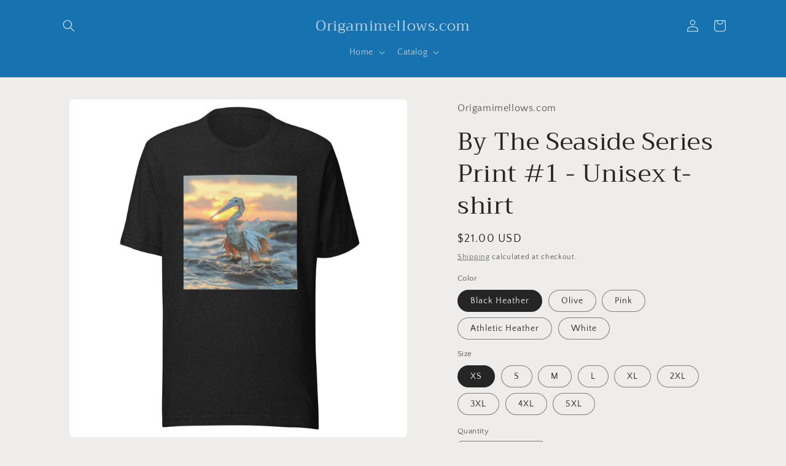

--- FILE ---
content_type: text/html; charset=utf-8
request_url: https://origamimellows.com/products/by-the-seaside-series-print-1-unisex-t-shirt
body_size: 47047
content:
<!doctype html>
<html class="no-js" lang="en">
  <head>
    <meta charset="utf-8">
    <meta http-equiv="X-UA-Compatible" content="IE=edge">
    <meta name="viewport" content="width=device-width,initial-scale=1">
    <meta name="theme-color" content="">
    <link rel="canonical" href="https://origamimellows.com/products/by-the-seaside-series-print-1-unisex-t-shirt"><link rel="icon" type="image/png" href="//origamimellows.com/cdn/shop/files/IMG_20230823_135303_602.jpg?crop=center&height=32&v=1692825522&width=32"><link rel="preconnect" href="https://fonts.shopifycdn.com" crossorigin><title>
      By The Seaside Series Print #1 - Unisex t-shirt
 &ndash; Origamimellows.com</title>

    
      <meta name="description" content="This t-shirt is everything you&#39;ve dreamed of and more. It feels soft and lightweight, with the right amount of stretch. It&#39;s comfortable and flattering for all. • 100% combed and ring-spun cotton (Heather colors contain polyester) • Fabric weight: 4.2 oz/yd² (142 g/m²) • Pre-shrunk fabric • Side-seamed construction • S">
    

    

<meta property="og:site_name" content="Origamimellows.com">
<meta property="og:url" content="https://origamimellows.com/products/by-the-seaside-series-print-1-unisex-t-shirt">
<meta property="og:title" content="By The Seaside Series Print #1 - Unisex t-shirt">
<meta property="og:type" content="product">
<meta property="og:description" content="This t-shirt is everything you&#39;ve dreamed of and more. It feels soft and lightweight, with the right amount of stretch. It&#39;s comfortable and flattering for all. • 100% combed and ring-spun cotton (Heather colors contain polyester) • Fabric weight: 4.2 oz/yd² (142 g/m²) • Pre-shrunk fabric • Side-seamed construction • S"><meta property="og:image" content="http://origamimellows.com/cdn/shop/files/unisex-staple-t-shirt-white-front-66f978598b352.jpg?v=1727625330">
  <meta property="og:image:secure_url" content="https://origamimellows.com/cdn/shop/files/unisex-staple-t-shirt-white-front-66f978598b352.jpg?v=1727625330">
  <meta property="og:image:width" content="2000">
  <meta property="og:image:height" content="2000"><meta property="og:price:amount" content="21.00">
  <meta property="og:price:currency" content="USD"><meta name="twitter:card" content="summary_large_image">
<meta name="twitter:title" content="By The Seaside Series Print #1 - Unisex t-shirt">
<meta name="twitter:description" content="This t-shirt is everything you&#39;ve dreamed of and more. It feels soft and lightweight, with the right amount of stretch. It&#39;s comfortable and flattering for all. • 100% combed and ring-spun cotton (Heather colors contain polyester) • Fabric weight: 4.2 oz/yd² (142 g/m²) • Pre-shrunk fabric • Side-seamed construction • S">


    <script src="//origamimellows.com/cdn/shop/t/3/assets/constants.js?v=58251544750838685771691569650" defer="defer"></script>
    <script src="//origamimellows.com/cdn/shop/t/3/assets/pubsub.js?v=158357773527763999511691569651" defer="defer"></script>
    <script src="//origamimellows.com/cdn/shop/t/3/assets/global.js?v=54939145903281508041691569651" defer="defer"></script><script src="//origamimellows.com/cdn/shop/t/3/assets/animations.js?v=88693664871331136111691569649" defer="defer"></script><script>window.performance && window.performance.mark && window.performance.mark('shopify.content_for_header.start');</script><meta name="google-site-verification" content="6puJy5m7LeKtPuO6EjC6lwlSRto3-LXcENpe8ljWBlE">
<meta id="shopify-digital-wallet" name="shopify-digital-wallet" content="/79742009625/digital_wallets/dialog">
<meta name="shopify-checkout-api-token" content="52a71dedce791002f1a476707a539596">
<meta id="in-context-paypal-metadata" data-shop-id="79742009625" data-venmo-supported="true" data-environment="production" data-locale="en_US" data-paypal-v4="true" data-currency="USD">
<link rel="alternate" hreflang="x-default" href="https://origamimellows.com/products/by-the-seaside-series-print-1-unisex-t-shirt">
<link rel="alternate" hreflang="en" href="https://origamimellows.com/products/by-the-seaside-series-print-1-unisex-t-shirt">
<link rel="alternate" hreflang="zh-Hans" href="https://origamimellows.com/zh/products/by-the-seaside-series-print-1-unisex-t-shirt">
<link rel="alternate" hreflang="fr" href="https://origamimellows.com/fr/products/by-the-seaside-series-print-1-unisex-t-shirt">
<link rel="alternate" hreflang="de" href="https://origamimellows.com/de/products/by-the-seaside-series-print-1-unisex-t-shirt">
<link rel="alternate" hreflang="hi" href="https://origamimellows.com/hi/products/by-the-seaside-series-print-1-unisex-t-shirt">
<link rel="alternate" hreflang="ja" href="https://origamimellows.com/ja/products/by-the-seaside-series-print-1-unisex-t-shirt">
<link rel="alternate" hreflang="ko" href="https://origamimellows.com/ko/products/by-the-seaside-series-print-1-unisex-t-shirt">
<link rel="alternate" hreflang="pt" href="https://origamimellows.com/pt/products/by-the-seaside-series-print-1-unisex-t-shirt">
<link rel="alternate" hreflang="ar" href="https://origamimellows.com/ar/products/by-the-seaside-series-print-1-unisex-t-shirt">
<link rel="alternate" hreflang="es" href="https://origamimellows.com/es/products/by-the-seaside-series-print-1-unisex-t-shirt">
<link rel="alternate" hreflang="th" href="https://origamimellows.com/th/products/by-the-seaside-series-print-1-unisex-t-shirt">
<link rel="alternate" hreflang="ur" href="https://origamimellows.com/ur/products/by-the-seaside-series-print-1-unisex-t-shirt">
<link rel="alternate" hreflang="vi" href="https://origamimellows.com/vi/products/by-the-seaside-series-print-1-unisex-t-shirt">
<link rel="alternate" hreflang="es-MX" href="https://origamimellows.com/es-mx/products/by-the-seaside-series-print-1-unisex-t-shirt">
<link rel="alternate" hreflang="fr-MX" href="https://origamimellows.com/fr-mx/products/by-the-seaside-series-print-1-unisex-t-shirt">
<link rel="alternate" hreflang="hi-MX" href="https://origamimellows.com/hi-mx/products/by-the-seaside-series-print-1-unisex-t-shirt">
<link rel="alternate" hreflang="es-ZW" href="https://origamimellows.com/es-us/products/by-the-seaside-series-print-1-unisex-t-shirt">
<link rel="alternate" hreflang="en-ZW" href="https://origamimellows.com/en-us/products/by-the-seaside-series-print-1-unisex-t-shirt">
<link rel="alternate" hreflang="fr-ZW" href="https://origamimellows.com/fr-us/products/by-the-seaside-series-print-1-unisex-t-shirt">
<link rel="alternate" hreflang="hi-ZW" href="https://origamimellows.com/hi-us/products/by-the-seaside-series-print-1-unisex-t-shirt">
<link rel="alternate" hreflang="es-SV" href="https://origamimellows.com/es-us/products/by-the-seaside-series-print-1-unisex-t-shirt">
<link rel="alternate" hreflang="en-SV" href="https://origamimellows.com/en-us/products/by-the-seaside-series-print-1-unisex-t-shirt">
<link rel="alternate" hreflang="fr-SV" href="https://origamimellows.com/fr-us/products/by-the-seaside-series-print-1-unisex-t-shirt">
<link rel="alternate" hreflang="hi-SV" href="https://origamimellows.com/hi-us/products/by-the-seaside-series-print-1-unisex-t-shirt">
<link rel="alternate" hreflang="es-PA" href="https://origamimellows.com/es-us/products/by-the-seaside-series-print-1-unisex-t-shirt">
<link rel="alternate" hreflang="en-PA" href="https://origamimellows.com/en-us/products/by-the-seaside-series-print-1-unisex-t-shirt">
<link rel="alternate" hreflang="fr-PA" href="https://origamimellows.com/fr-us/products/by-the-seaside-series-print-1-unisex-t-shirt">
<link rel="alternate" hreflang="hi-PA" href="https://origamimellows.com/hi-us/products/by-the-seaside-series-print-1-unisex-t-shirt">
<link rel="alternate" hreflang="es-UM" href="https://origamimellows.com/es-us/products/by-the-seaside-series-print-1-unisex-t-shirt">
<link rel="alternate" hreflang="en-UM" href="https://origamimellows.com/en-us/products/by-the-seaside-series-print-1-unisex-t-shirt">
<link rel="alternate" hreflang="fr-UM" href="https://origamimellows.com/fr-us/products/by-the-seaside-series-print-1-unisex-t-shirt">
<link rel="alternate" hreflang="hi-UM" href="https://origamimellows.com/hi-us/products/by-the-seaside-series-print-1-unisex-t-shirt">
<link rel="alternate" hreflang="es-EC" href="https://origamimellows.com/es-us/products/by-the-seaside-series-print-1-unisex-t-shirt">
<link rel="alternate" hreflang="en-EC" href="https://origamimellows.com/en-us/products/by-the-seaside-series-print-1-unisex-t-shirt">
<link rel="alternate" hreflang="fr-EC" href="https://origamimellows.com/fr-us/products/by-the-seaside-series-print-1-unisex-t-shirt">
<link rel="alternate" hreflang="hi-EC" href="https://origamimellows.com/hi-us/products/by-the-seaside-series-print-1-unisex-t-shirt">
<link rel="alternate" hreflang="es-TC" href="https://origamimellows.com/es-us/products/by-the-seaside-series-print-1-unisex-t-shirt">
<link rel="alternate" hreflang="en-TC" href="https://origamimellows.com/en-us/products/by-the-seaside-series-print-1-unisex-t-shirt">
<link rel="alternate" hreflang="fr-TC" href="https://origamimellows.com/fr-us/products/by-the-seaside-series-print-1-unisex-t-shirt">
<link rel="alternate" hreflang="hi-TC" href="https://origamimellows.com/hi-us/products/by-the-seaside-series-print-1-unisex-t-shirt">
<link rel="alternate" hreflang="es-VG" href="https://origamimellows.com/es-us/products/by-the-seaside-series-print-1-unisex-t-shirt">
<link rel="alternate" hreflang="en-VG" href="https://origamimellows.com/en-us/products/by-the-seaside-series-print-1-unisex-t-shirt">
<link rel="alternate" hreflang="fr-VG" href="https://origamimellows.com/fr-us/products/by-the-seaside-series-print-1-unisex-t-shirt">
<link rel="alternate" hreflang="hi-VG" href="https://origamimellows.com/hi-us/products/by-the-seaside-series-print-1-unisex-t-shirt">
<link rel="alternate" hreflang="es-TL" href="https://origamimellows.com/es-us/products/by-the-seaside-series-print-1-unisex-t-shirt">
<link rel="alternate" hreflang="en-TL" href="https://origamimellows.com/en-us/products/by-the-seaside-series-print-1-unisex-t-shirt">
<link rel="alternate" hreflang="fr-TL" href="https://origamimellows.com/fr-us/products/by-the-seaside-series-print-1-unisex-t-shirt">
<link rel="alternate" hreflang="hi-TL" href="https://origamimellows.com/hi-us/products/by-the-seaside-series-print-1-unisex-t-shirt">
<link rel="alternate" hreflang="ja-JP" href="https://origamimellows.com/ja-jp/products/by-the-seaside-series-print-1-unisex-t-shirt">
<link rel="alternate" hreflang="fr-JP" href="https://origamimellows.com/fr-jp/products/by-the-seaside-series-print-1-unisex-t-shirt">
<link rel="alternate" hreflang="hi-JP" href="https://origamimellows.com/hi-jp/products/by-the-seaside-series-print-1-unisex-t-shirt">
<link rel="alternate" hreflang="ko-KR" href="https://origamimellows.com/ko-kr/products/by-the-seaside-series-print-1-unisex-t-shirt">
<link rel="alternate" hreflang="fr-KR" href="https://origamimellows.com/fr-kr/products/by-the-seaside-series-print-1-unisex-t-shirt">
<link rel="alternate" hreflang="hi-KR" href="https://origamimellows.com/hi-kr/products/by-the-seaside-series-print-1-unisex-t-shirt">
<link rel="alternate" hreflang="zh-Hans-CN" href="https://origamimellows.com/zh-cn/products/by-the-seaside-series-print-1-unisex-t-shirt">
<link rel="alternate" hreflang="fr-CN" href="https://origamimellows.com/fr-cn/products/by-the-seaside-series-print-1-unisex-t-shirt">
<link rel="alternate" hreflang="hi-CN" href="https://origamimellows.com/hi-cn/products/by-the-seaside-series-print-1-unisex-t-shirt">
<link rel="alternate" hreflang="th-TH" href="https://origamimellows.com/th-th/products/by-the-seaside-series-print-1-unisex-t-shirt">
<link rel="alternate" hreflang="fr-TH" href="https://origamimellows.com/fr-th/products/by-the-seaside-series-print-1-unisex-t-shirt">
<link rel="alternate" hreflang="hi-TH" href="https://origamimellows.com/hi-th/products/by-the-seaside-series-print-1-unisex-t-shirt">
<link rel="alternate" hreflang="pt-BR" href="https://origamimellows.com/pt-br/products/by-the-seaside-series-print-1-unisex-t-shirt">
<link rel="alternate" hreflang="fr-BR" href="https://origamimellows.com/fr-br/products/by-the-seaside-series-print-1-unisex-t-shirt">
<link rel="alternate" hreflang="hi-BR" href="https://origamimellows.com/hi-br/products/by-the-seaside-series-print-1-unisex-t-shirt">
<link rel="alternate" hreflang="es-AR" href="https://origamimellows.com/es-ar/products/by-the-seaside-series-print-1-unisex-t-shirt">
<link rel="alternate" hreflang="fr-AR" href="https://origamimellows.com/fr-ar/products/by-the-seaside-series-print-1-unisex-t-shirt">
<link rel="alternate" hreflang="hi-AR" href="https://origamimellows.com/hi-ar/products/by-the-seaside-series-print-1-unisex-t-shirt">
<link rel="alternate" hreflang="es-UY" href="https://origamimellows.com/es-uy/products/by-the-seaside-series-print-1-unisex-t-shirt">
<link rel="alternate" hreflang="fr-UY" href="https://origamimellows.com/fr-uy/products/by-the-seaside-series-print-1-unisex-t-shirt">
<link rel="alternate" hreflang="hi-UY" href="https://origamimellows.com/hi-uy/products/by-the-seaside-series-print-1-unisex-t-shirt">
<link rel="alternate" hreflang="es-CL" href="https://origamimellows.com/es-cl/products/by-the-seaside-series-print-1-unisex-t-shirt">
<link rel="alternate" hreflang="fr-CL" href="https://origamimellows.com/fr-cl/products/by-the-seaside-series-print-1-unisex-t-shirt">
<link rel="alternate" hreflang="hi-CL" href="https://origamimellows.com/hi-cl/products/by-the-seaside-series-print-1-unisex-t-shirt">
<link rel="alternate" hreflang="es-CO" href="https://origamimellows.com/es-co/products/by-the-seaside-series-print-1-unisex-t-shirt">
<link rel="alternate" hreflang="fr-CO" href="https://origamimellows.com/fr-co/products/by-the-seaside-series-print-1-unisex-t-shirt">
<link rel="alternate" hreflang="hi-CO" href="https://origamimellows.com/hi-co/products/by-the-seaside-series-print-1-unisex-t-shirt">
<link rel="alternate" hreflang="hi-IN" href="https://origamimellows.com/hi-in/products/by-the-seaside-series-print-1-unisex-t-shirt">
<link rel="alternate" hreflang="ar-AE" href="https://origamimellows.com/ar-ae/products/by-the-seaside-series-print-1-unisex-t-shirt">
<link rel="alternate" hreflang="fr-AE" href="https://origamimellows.com/fr-ae/products/by-the-seaside-series-print-1-unisex-t-shirt">
<link rel="alternate" hreflang="hi-AE" href="https://origamimellows.com/hi-ae/products/by-the-seaside-series-print-1-unisex-t-shirt">
<link rel="alternate" hreflang="ar-SA" href="https://origamimellows.com/ar-sa/products/by-the-seaside-series-print-1-unisex-t-shirt">
<link rel="alternate" hreflang="fr-SA" href="https://origamimellows.com/fr-sa/products/by-the-seaside-series-print-1-unisex-t-shirt">
<link rel="alternate" hreflang="hi-SA" href="https://origamimellows.com/hi-sa/products/by-the-seaside-series-print-1-unisex-t-shirt">
<link rel="alternate" hreflang="vi-VN" href="https://origamimellows.com/vi-vn/products/by-the-seaside-series-print-1-unisex-t-shirt">
<link rel="alternate" hreflang="fr-VN" href="https://origamimellows.com/fr-vn/products/by-the-seaside-series-print-1-unisex-t-shirt">
<link rel="alternate" hreflang="hi-VN" href="https://origamimellows.com/hi-vn/products/by-the-seaside-series-print-1-unisex-t-shirt">
<link rel="alternate" hreflang="zh-Hans-HK" href="https://origamimellows.com/zh-hk/products/by-the-seaside-series-print-1-unisex-t-shirt">
<link rel="alternate" hreflang="fr-HK" href="https://origamimellows.com/fr-hk/products/by-the-seaside-series-print-1-unisex-t-shirt">
<link rel="alternate" hreflang="hi-HK" href="https://origamimellows.com/hi-hk/products/by-the-seaside-series-print-1-unisex-t-shirt">
<link rel="alternate" hreflang="ur-PK" href="https://origamimellows.com/ur-pk/products/by-the-seaside-series-print-1-unisex-t-shirt">
<link rel="alternate" hreflang="fr-PK" href="https://origamimellows.com/fr-pk/products/by-the-seaside-series-print-1-unisex-t-shirt">
<link rel="alternate" hreflang="hi-PK" href="https://origamimellows.com/hi-pk/products/by-the-seaside-series-print-1-unisex-t-shirt">
<link rel="alternate" hreflang="ar-EG" href="https://origamimellows.com/ar-eg/products/by-the-seaside-series-print-1-unisex-t-shirt">
<link rel="alternate" hreflang="fr-EG" href="https://origamimellows.com/fr-eg/products/by-the-seaside-series-print-1-unisex-t-shirt">
<link rel="alternate" hreflang="hi-EG" href="https://origamimellows.com/hi-eg/products/by-the-seaside-series-print-1-unisex-t-shirt">
<link rel="alternate" hreflang="zh-Hans-SG" href="https://origamimellows.com/zh-sg/products/by-the-seaside-series-print-1-unisex-t-shirt">
<link rel="alternate" hreflang="fr-SG" href="https://origamimellows.com/fr-sg/products/by-the-seaside-series-print-1-unisex-t-shirt">
<link rel="alternate" hreflang="hi-SG" href="https://origamimellows.com/hi-sg/products/by-the-seaside-series-print-1-unisex-t-shirt">
<link rel="alternate" hreflang="zh-Hans-TW" href="https://origamimellows.com/zh-tw/products/by-the-seaside-series-print-1-unisex-t-shirt">
<link rel="alternate" hreflang="fr-TW" href="https://origamimellows.com/fr-tw/products/by-the-seaside-series-print-1-unisex-t-shirt">
<link rel="alternate" hreflang="hi-TW" href="https://origamimellows.com/hi-tw/products/by-the-seaside-series-print-1-unisex-t-shirt">
<link rel="alternate" hreflang="es-CR" href="https://origamimellows.com/es-cr/products/by-the-seaside-series-print-1-unisex-t-shirt">
<link rel="alternate" hreflang="fr-CR" href="https://origamimellows.com/fr-cr/products/by-the-seaside-series-print-1-unisex-t-shirt">
<link rel="alternate" hreflang="hi-CR" href="https://origamimellows.com/hi-cr/products/by-the-seaside-series-print-1-unisex-t-shirt">
<link rel="alternate" hreflang="zh-Hans-AC" href="https://origamimellows.com/zh/products/by-the-seaside-series-print-1-unisex-t-shirt">
<link rel="alternate" hreflang="zh-Hans-AM" href="https://origamimellows.com/zh/products/by-the-seaside-series-print-1-unisex-t-shirt">
<link rel="alternate" hreflang="zh-Hans-AT" href="https://origamimellows.com/zh/products/by-the-seaside-series-print-1-unisex-t-shirt">
<link rel="alternate" hreflang="zh-Hans-AU" href="https://origamimellows.com/zh/products/by-the-seaside-series-print-1-unisex-t-shirt">
<link rel="alternate" hreflang="zh-Hans-BE" href="https://origamimellows.com/zh/products/by-the-seaside-series-print-1-unisex-t-shirt">
<link rel="alternate" hreflang="zh-Hans-BS" href="https://origamimellows.com/zh/products/by-the-seaside-series-print-1-unisex-t-shirt">
<link rel="alternate" hreflang="zh-Hans-CA" href="https://origamimellows.com/zh/products/by-the-seaside-series-print-1-unisex-t-shirt">
<link rel="alternate" hreflang="zh-Hans-CC" href="https://origamimellows.com/zh/products/by-the-seaside-series-print-1-unisex-t-shirt">
<link rel="alternate" hreflang="zh-Hans-CH" href="https://origamimellows.com/zh/products/by-the-seaside-series-print-1-unisex-t-shirt">
<link rel="alternate" hreflang="zh-Hans-CK" href="https://origamimellows.com/zh/products/by-the-seaside-series-print-1-unisex-t-shirt">
<link rel="alternate" hreflang="zh-Hans-CX" href="https://origamimellows.com/zh/products/by-the-seaside-series-print-1-unisex-t-shirt">
<link rel="alternate" hreflang="zh-Hans-CY" href="https://origamimellows.com/zh/products/by-the-seaside-series-print-1-unisex-t-shirt">
<link rel="alternate" hreflang="zh-Hans-CZ" href="https://origamimellows.com/zh/products/by-the-seaside-series-print-1-unisex-t-shirt">
<link rel="alternate" hreflang="zh-Hans-DE" href="https://origamimellows.com/zh/products/by-the-seaside-series-print-1-unisex-t-shirt">
<link rel="alternate" hreflang="zh-Hans-DK" href="https://origamimellows.com/zh/products/by-the-seaside-series-print-1-unisex-t-shirt">
<link rel="alternate" hreflang="zh-Hans-EE" href="https://origamimellows.com/zh/products/by-the-seaside-series-print-1-unisex-t-shirt">
<link rel="alternate" hreflang="zh-Hans-ES" href="https://origamimellows.com/zh/products/by-the-seaside-series-print-1-unisex-t-shirt">
<link rel="alternate" hreflang="zh-Hans-FI" href="https://origamimellows.com/zh/products/by-the-seaside-series-print-1-unisex-t-shirt">
<link rel="alternate" hreflang="zh-Hans-FK" href="https://origamimellows.com/zh/products/by-the-seaside-series-print-1-unisex-t-shirt">
<link rel="alternate" hreflang="zh-Hans-FR" href="https://origamimellows.com/zh/products/by-the-seaside-series-print-1-unisex-t-shirt">
<link rel="alternate" hreflang="zh-Hans-GB" href="https://origamimellows.com/zh/products/by-the-seaside-series-print-1-unisex-t-shirt">
<link rel="alternate" hreflang="zh-Hans-GE" href="https://origamimellows.com/zh/products/by-the-seaside-series-print-1-unisex-t-shirt">
<link rel="alternate" hreflang="zh-Hans-GG" href="https://origamimellows.com/zh/products/by-the-seaside-series-print-1-unisex-t-shirt">
<link rel="alternate" hreflang="zh-Hans-GI" href="https://origamimellows.com/zh/products/by-the-seaside-series-print-1-unisex-t-shirt">
<link rel="alternate" hreflang="zh-Hans-GR" href="https://origamimellows.com/zh/products/by-the-seaside-series-print-1-unisex-t-shirt">
<link rel="alternate" hreflang="zh-Hans-GS" href="https://origamimellows.com/zh/products/by-the-seaside-series-print-1-unisex-t-shirt">
<link rel="alternate" hreflang="zh-Hans-HR" href="https://origamimellows.com/zh/products/by-the-seaside-series-print-1-unisex-t-shirt">
<link rel="alternate" hreflang="zh-Hans-HU" href="https://origamimellows.com/zh/products/by-the-seaside-series-print-1-unisex-t-shirt">
<link rel="alternate" hreflang="zh-Hans-ID" href="https://origamimellows.com/zh/products/by-the-seaside-series-print-1-unisex-t-shirt">
<link rel="alternate" hreflang="zh-Hans-IE" href="https://origamimellows.com/zh/products/by-the-seaside-series-print-1-unisex-t-shirt">
<link rel="alternate" hreflang="zh-Hans-IL" href="https://origamimellows.com/zh/products/by-the-seaside-series-print-1-unisex-t-shirt">
<link rel="alternate" hreflang="zh-Hans-IM" href="https://origamimellows.com/zh/products/by-the-seaside-series-print-1-unisex-t-shirt">
<link rel="alternate" hreflang="zh-Hans-IT" href="https://origamimellows.com/zh/products/by-the-seaside-series-print-1-unisex-t-shirt">
<link rel="alternate" hreflang="zh-Hans-JE" href="https://origamimellows.com/zh/products/by-the-seaside-series-print-1-unisex-t-shirt">
<link rel="alternate" hreflang="zh-Hans-JM" href="https://origamimellows.com/zh/products/by-the-seaside-series-print-1-unisex-t-shirt">
<link rel="alternate" hreflang="zh-Hans-KH" href="https://origamimellows.com/zh/products/by-the-seaside-series-print-1-unisex-t-shirt">
<link rel="alternate" hreflang="zh-Hans-KW" href="https://origamimellows.com/zh/products/by-the-seaside-series-print-1-unisex-t-shirt">
<link rel="alternate" hreflang="zh-Hans-KY" href="https://origamimellows.com/zh/products/by-the-seaside-series-print-1-unisex-t-shirt">
<link rel="alternate" hreflang="zh-Hans-LA" href="https://origamimellows.com/zh/products/by-the-seaside-series-print-1-unisex-t-shirt">
<link rel="alternate" hreflang="zh-Hans-LI" href="https://origamimellows.com/zh/products/by-the-seaside-series-print-1-unisex-t-shirt">
<link rel="alternate" hreflang="zh-Hans-LT" href="https://origamimellows.com/zh/products/by-the-seaside-series-print-1-unisex-t-shirt">
<link rel="alternate" hreflang="zh-Hans-LU" href="https://origamimellows.com/zh/products/by-the-seaside-series-print-1-unisex-t-shirt">
<link rel="alternate" hreflang="zh-Hans-LV" href="https://origamimellows.com/zh/products/by-the-seaside-series-print-1-unisex-t-shirt">
<link rel="alternate" hreflang="zh-Hans-MT" href="https://origamimellows.com/zh/products/by-the-seaside-series-print-1-unisex-t-shirt">
<link rel="alternate" hreflang="zh-Hans-MY" href="https://origamimellows.com/zh/products/by-the-seaside-series-print-1-unisex-t-shirt">
<link rel="alternate" hreflang="zh-Hans-NF" href="https://origamimellows.com/zh/products/by-the-seaside-series-print-1-unisex-t-shirt">
<link rel="alternate" hreflang="zh-Hans-NL" href="https://origamimellows.com/zh/products/by-the-seaside-series-print-1-unisex-t-shirt">
<link rel="alternate" hreflang="zh-Hans-NO" href="https://origamimellows.com/zh/products/by-the-seaside-series-print-1-unisex-t-shirt">
<link rel="alternate" hreflang="zh-Hans-NR" href="https://origamimellows.com/zh/products/by-the-seaside-series-print-1-unisex-t-shirt">
<link rel="alternate" hreflang="zh-Hans-NU" href="https://origamimellows.com/zh/products/by-the-seaside-series-print-1-unisex-t-shirt">
<link rel="alternate" hreflang="zh-Hans-NZ" href="https://origamimellows.com/zh/products/by-the-seaside-series-print-1-unisex-t-shirt">
<link rel="alternate" hreflang="zh-Hans-PH" href="https://origamimellows.com/zh/products/by-the-seaside-series-print-1-unisex-t-shirt">
<link rel="alternate" hreflang="zh-Hans-PN" href="https://origamimellows.com/zh/products/by-the-seaside-series-print-1-unisex-t-shirt">
<link rel="alternate" hreflang="zh-Hans-PT" href="https://origamimellows.com/zh/products/by-the-seaside-series-print-1-unisex-t-shirt">
<link rel="alternate" hreflang="zh-Hans-QA" href="https://origamimellows.com/zh/products/by-the-seaside-series-print-1-unisex-t-shirt">
<link rel="alternate" hreflang="zh-Hans-RU" href="https://origamimellows.com/zh/products/by-the-seaside-series-print-1-unisex-t-shirt">
<link rel="alternate" hreflang="zh-Hans-SE" href="https://origamimellows.com/zh/products/by-the-seaside-series-print-1-unisex-t-shirt">
<link rel="alternate" hreflang="zh-Hans-SH" href="https://origamimellows.com/zh/products/by-the-seaside-series-print-1-unisex-t-shirt">
<link rel="alternate" hreflang="zh-Hans-SI" href="https://origamimellows.com/zh/products/by-the-seaside-series-print-1-unisex-t-shirt">
<link rel="alternate" hreflang="zh-Hans-SK" href="https://origamimellows.com/zh/products/by-the-seaside-series-print-1-unisex-t-shirt">
<link rel="alternate" hreflang="zh-Hans-TA" href="https://origamimellows.com/zh/products/by-the-seaside-series-print-1-unisex-t-shirt">
<link rel="alternate" hreflang="zh-Hans-TK" href="https://origamimellows.com/zh/products/by-the-seaside-series-print-1-unisex-t-shirt">
<link rel="alternate" hreflang="zh-Hans-TR" href="https://origamimellows.com/zh/products/by-the-seaside-series-print-1-unisex-t-shirt">
<link rel="alternate" hreflang="zh-Hans-UA" href="https://origamimellows.com/zh/products/by-the-seaside-series-print-1-unisex-t-shirt">
<link rel="alternate" hreflang="zh-Hans-US" href="https://origamimellows.com/zh/products/by-the-seaside-series-print-1-unisex-t-shirt">
<link rel="alternate" hreflang="zh-Hans-ZA" href="https://origamimellows.com/zh/products/by-the-seaside-series-print-1-unisex-t-shirt">
<link rel="alternate" type="application/json+oembed" href="https://origamimellows.com/products/by-the-seaside-series-print-1-unisex-t-shirt.oembed">
<script async="async" src="/checkouts/internal/preloads.js?locale=en-US"></script>
<link rel="preconnect" href="https://shop.app" crossorigin="anonymous">
<script async="async" src="https://shop.app/checkouts/internal/preloads.js?locale=en-US&shop_id=79742009625" crossorigin="anonymous"></script>
<script id="apple-pay-shop-capabilities" type="application/json">{"shopId":79742009625,"countryCode":"US","currencyCode":"USD","merchantCapabilities":["supports3DS"],"merchantId":"gid:\/\/shopify\/Shop\/79742009625","merchantName":"Origamimellows.com","requiredBillingContactFields":["postalAddress","email"],"requiredShippingContactFields":["postalAddress","email"],"shippingType":"shipping","supportedNetworks":["visa","masterCard","amex","discover","elo","jcb"],"total":{"type":"pending","label":"Origamimellows.com","amount":"1.00"},"shopifyPaymentsEnabled":true,"supportsSubscriptions":true}</script>
<script id="shopify-features" type="application/json">{"accessToken":"52a71dedce791002f1a476707a539596","betas":["rich-media-storefront-analytics"],"domain":"origamimellows.com","predictiveSearch":true,"shopId":79742009625,"locale":"en"}</script>
<script>var Shopify = Shopify || {};
Shopify.shop = "origamimellows-com.myshopify.com";
Shopify.locale = "en";
Shopify.currency = {"active":"USD","rate":"1.0"};
Shopify.country = "US";
Shopify.theme = {"name":"Craft","id":156732752153,"schema_name":"Craft","schema_version":"11.0.0","theme_store_id":1368,"role":"main"};
Shopify.theme.handle = "null";
Shopify.theme.style = {"id":null,"handle":null};
Shopify.cdnHost = "origamimellows.com/cdn";
Shopify.routes = Shopify.routes || {};
Shopify.routes.root = "/";</script>
<script type="module">!function(o){(o.Shopify=o.Shopify||{}).modules=!0}(window);</script>
<script>!function(o){function n(){var o=[];function n(){o.push(Array.prototype.slice.apply(arguments))}return n.q=o,n}var t=o.Shopify=o.Shopify||{};t.loadFeatures=n(),t.autoloadFeatures=n()}(window);</script>
<script>
  window.ShopifyPay = window.ShopifyPay || {};
  window.ShopifyPay.apiHost = "shop.app\/pay";
  window.ShopifyPay.redirectState = null;
</script>
<script id="shop-js-analytics" type="application/json">{"pageType":"product"}</script>
<script defer="defer" async type="module" src="//origamimellows.com/cdn/shopifycloud/shop-js/modules/v2/client.init-shop-cart-sync_BT-GjEfc.en.esm.js"></script>
<script defer="defer" async type="module" src="//origamimellows.com/cdn/shopifycloud/shop-js/modules/v2/chunk.common_D58fp_Oc.esm.js"></script>
<script defer="defer" async type="module" src="//origamimellows.com/cdn/shopifycloud/shop-js/modules/v2/chunk.modal_xMitdFEc.esm.js"></script>
<script type="module">
  await import("//origamimellows.com/cdn/shopifycloud/shop-js/modules/v2/client.init-shop-cart-sync_BT-GjEfc.en.esm.js");
await import("//origamimellows.com/cdn/shopifycloud/shop-js/modules/v2/chunk.common_D58fp_Oc.esm.js");
await import("//origamimellows.com/cdn/shopifycloud/shop-js/modules/v2/chunk.modal_xMitdFEc.esm.js");

  window.Shopify.SignInWithShop?.initShopCartSync?.({"fedCMEnabled":true,"windoidEnabled":true});

</script>
<script defer="defer" async type="module" src="//origamimellows.com/cdn/shopifycloud/shop-js/modules/v2/client.payment-terms_Ci9AEqFq.en.esm.js"></script>
<script defer="defer" async type="module" src="//origamimellows.com/cdn/shopifycloud/shop-js/modules/v2/chunk.common_D58fp_Oc.esm.js"></script>
<script defer="defer" async type="module" src="//origamimellows.com/cdn/shopifycloud/shop-js/modules/v2/chunk.modal_xMitdFEc.esm.js"></script>
<script type="module">
  await import("//origamimellows.com/cdn/shopifycloud/shop-js/modules/v2/client.payment-terms_Ci9AEqFq.en.esm.js");
await import("//origamimellows.com/cdn/shopifycloud/shop-js/modules/v2/chunk.common_D58fp_Oc.esm.js");
await import("//origamimellows.com/cdn/shopifycloud/shop-js/modules/v2/chunk.modal_xMitdFEc.esm.js");

  
</script>
<script>
  window.Shopify = window.Shopify || {};
  if (!window.Shopify.featureAssets) window.Shopify.featureAssets = {};
  window.Shopify.featureAssets['shop-js'] = {"shop-cart-sync":["modules/v2/client.shop-cart-sync_DZOKe7Ll.en.esm.js","modules/v2/chunk.common_D58fp_Oc.esm.js","modules/v2/chunk.modal_xMitdFEc.esm.js"],"init-fed-cm":["modules/v2/client.init-fed-cm_B6oLuCjv.en.esm.js","modules/v2/chunk.common_D58fp_Oc.esm.js","modules/v2/chunk.modal_xMitdFEc.esm.js"],"shop-cash-offers":["modules/v2/client.shop-cash-offers_D2sdYoxE.en.esm.js","modules/v2/chunk.common_D58fp_Oc.esm.js","modules/v2/chunk.modal_xMitdFEc.esm.js"],"shop-login-button":["modules/v2/client.shop-login-button_QeVjl5Y3.en.esm.js","modules/v2/chunk.common_D58fp_Oc.esm.js","modules/v2/chunk.modal_xMitdFEc.esm.js"],"pay-button":["modules/v2/client.pay-button_DXTOsIq6.en.esm.js","modules/v2/chunk.common_D58fp_Oc.esm.js","modules/v2/chunk.modal_xMitdFEc.esm.js"],"shop-button":["modules/v2/client.shop-button_DQZHx9pm.en.esm.js","modules/v2/chunk.common_D58fp_Oc.esm.js","modules/v2/chunk.modal_xMitdFEc.esm.js"],"avatar":["modules/v2/client.avatar_BTnouDA3.en.esm.js"],"init-windoid":["modules/v2/client.init-windoid_CR1B-cfM.en.esm.js","modules/v2/chunk.common_D58fp_Oc.esm.js","modules/v2/chunk.modal_xMitdFEc.esm.js"],"init-shop-for-new-customer-accounts":["modules/v2/client.init-shop-for-new-customer-accounts_C_vY_xzh.en.esm.js","modules/v2/client.shop-login-button_QeVjl5Y3.en.esm.js","modules/v2/chunk.common_D58fp_Oc.esm.js","modules/v2/chunk.modal_xMitdFEc.esm.js"],"init-shop-email-lookup-coordinator":["modules/v2/client.init-shop-email-lookup-coordinator_BI7n9ZSv.en.esm.js","modules/v2/chunk.common_D58fp_Oc.esm.js","modules/v2/chunk.modal_xMitdFEc.esm.js"],"init-shop-cart-sync":["modules/v2/client.init-shop-cart-sync_BT-GjEfc.en.esm.js","modules/v2/chunk.common_D58fp_Oc.esm.js","modules/v2/chunk.modal_xMitdFEc.esm.js"],"shop-toast-manager":["modules/v2/client.shop-toast-manager_DiYdP3xc.en.esm.js","modules/v2/chunk.common_D58fp_Oc.esm.js","modules/v2/chunk.modal_xMitdFEc.esm.js"],"init-customer-accounts":["modules/v2/client.init-customer-accounts_D9ZNqS-Q.en.esm.js","modules/v2/client.shop-login-button_QeVjl5Y3.en.esm.js","modules/v2/chunk.common_D58fp_Oc.esm.js","modules/v2/chunk.modal_xMitdFEc.esm.js"],"init-customer-accounts-sign-up":["modules/v2/client.init-customer-accounts-sign-up_iGw4briv.en.esm.js","modules/v2/client.shop-login-button_QeVjl5Y3.en.esm.js","modules/v2/chunk.common_D58fp_Oc.esm.js","modules/v2/chunk.modal_xMitdFEc.esm.js"],"shop-follow-button":["modules/v2/client.shop-follow-button_CqMgW2wH.en.esm.js","modules/v2/chunk.common_D58fp_Oc.esm.js","modules/v2/chunk.modal_xMitdFEc.esm.js"],"checkout-modal":["modules/v2/client.checkout-modal_xHeaAweL.en.esm.js","modules/v2/chunk.common_D58fp_Oc.esm.js","modules/v2/chunk.modal_xMitdFEc.esm.js"],"shop-login":["modules/v2/client.shop-login_D91U-Q7h.en.esm.js","modules/v2/chunk.common_D58fp_Oc.esm.js","modules/v2/chunk.modal_xMitdFEc.esm.js"],"lead-capture":["modules/v2/client.lead-capture_BJmE1dJe.en.esm.js","modules/v2/chunk.common_D58fp_Oc.esm.js","modules/v2/chunk.modal_xMitdFEc.esm.js"],"payment-terms":["modules/v2/client.payment-terms_Ci9AEqFq.en.esm.js","modules/v2/chunk.common_D58fp_Oc.esm.js","modules/v2/chunk.modal_xMitdFEc.esm.js"]};
</script>
<script>(function() {
  var isLoaded = false;
  function asyncLoad() {
    if (isLoaded) return;
    isLoaded = true;
    var urls = ["\/\/cdn.shopify.com\/proxy\/88d61c589cf48bd1eccde6118a8f6496963359e26f81fab16b2330b293fec3c7\/static.cdn.printful.com\/static\/js\/external\/shopify-product-customizer.js?v=0.28\u0026shop=origamimellows-com.myshopify.com\u0026sp-cache-control=cHVibGljLCBtYXgtYWdlPTkwMA"];
    for (var i = 0; i < urls.length; i++) {
      var s = document.createElement('script');
      s.type = 'text/javascript';
      s.async = true;
      s.src = urls[i];
      var x = document.getElementsByTagName('script')[0];
      x.parentNode.insertBefore(s, x);
    }
  };
  if(window.attachEvent) {
    window.attachEvent('onload', asyncLoad);
  } else {
    window.addEventListener('load', asyncLoad, false);
  }
})();</script>
<script id="__st">var __st={"a":79742009625,"offset":-28800,"reqid":"0547d56f-83f6-4ae2-8a08-c96fcdb6a153-1769178660","pageurl":"origamimellows.com\/products\/by-the-seaside-series-print-1-unisex-t-shirt","u":"3aba1441ccf8","p":"product","rtyp":"product","rid":8591517188377};</script>
<script>window.ShopifyPaypalV4VisibilityTracking = true;</script>
<script id="captcha-bootstrap">!function(){'use strict';const t='contact',e='account',n='new_comment',o=[[t,t],['blogs',n],['comments',n],[t,'customer']],c=[[e,'customer_login'],[e,'guest_login'],[e,'recover_customer_password'],[e,'create_customer']],r=t=>t.map((([t,e])=>`form[action*='/${t}']:not([data-nocaptcha='true']) input[name='form_type'][value='${e}']`)).join(','),a=t=>()=>t?[...document.querySelectorAll(t)].map((t=>t.form)):[];function s(){const t=[...o],e=r(t);return a(e)}const i='password',u='form_key',d=['recaptcha-v3-token','g-recaptcha-response','h-captcha-response',i],f=()=>{try{return window.sessionStorage}catch{return}},m='__shopify_v',_=t=>t.elements[u];function p(t,e,n=!1){try{const o=window.sessionStorage,c=JSON.parse(o.getItem(e)),{data:r}=function(t){const{data:e,action:n}=t;return t[m]||n?{data:e,action:n}:{data:t,action:n}}(c);for(const[e,n]of Object.entries(r))t.elements[e]&&(t.elements[e].value=n);n&&o.removeItem(e)}catch(o){console.error('form repopulation failed',{error:o})}}const l='form_type',E='cptcha';function T(t){t.dataset[E]=!0}const w=window,h=w.document,L='Shopify',v='ce_forms',y='captcha';let A=!1;((t,e)=>{const n=(g='f06e6c50-85a8-45c8-87d0-21a2b65856fe',I='https://cdn.shopify.com/shopifycloud/storefront-forms-hcaptcha/ce_storefront_forms_captcha_hcaptcha.v1.5.2.iife.js',D={infoText:'Protected by hCaptcha',privacyText:'Privacy',termsText:'Terms'},(t,e,n)=>{const o=w[L][v],c=o.bindForm;if(c)return c(t,g,e,D).then(n);var r;o.q.push([[t,g,e,D],n]),r=I,A||(h.body.append(Object.assign(h.createElement('script'),{id:'captcha-provider',async:!0,src:r})),A=!0)});var g,I,D;w[L]=w[L]||{},w[L][v]=w[L][v]||{},w[L][v].q=[],w[L][y]=w[L][y]||{},w[L][y].protect=function(t,e){n(t,void 0,e),T(t)},Object.freeze(w[L][y]),function(t,e,n,w,h,L){const[v,y,A,g]=function(t,e,n){const i=e?o:[],u=t?c:[],d=[...i,...u],f=r(d),m=r(i),_=r(d.filter((([t,e])=>n.includes(e))));return[a(f),a(m),a(_),s()]}(w,h,L),I=t=>{const e=t.target;return e instanceof HTMLFormElement?e:e&&e.form},D=t=>v().includes(t);t.addEventListener('submit',(t=>{const e=I(t);if(!e)return;const n=D(e)&&!e.dataset.hcaptchaBound&&!e.dataset.recaptchaBound,o=_(e),c=g().includes(e)&&(!o||!o.value);(n||c)&&t.preventDefault(),c&&!n&&(function(t){try{if(!f())return;!function(t){const e=f();if(!e)return;const n=_(t);if(!n)return;const o=n.value;o&&e.removeItem(o)}(t);const e=Array.from(Array(32),(()=>Math.random().toString(36)[2])).join('');!function(t,e){_(t)||t.append(Object.assign(document.createElement('input'),{type:'hidden',name:u})),t.elements[u].value=e}(t,e),function(t,e){const n=f();if(!n)return;const o=[...t.querySelectorAll(`input[type='${i}']`)].map((({name:t})=>t)),c=[...d,...o],r={};for(const[a,s]of new FormData(t).entries())c.includes(a)||(r[a]=s);n.setItem(e,JSON.stringify({[m]:1,action:t.action,data:r}))}(t,e)}catch(e){console.error('failed to persist form',e)}}(e),e.submit())}));const S=(t,e)=>{t&&!t.dataset[E]&&(n(t,e.some((e=>e===t))),T(t))};for(const o of['focusin','change'])t.addEventListener(o,(t=>{const e=I(t);D(e)&&S(e,y())}));const B=e.get('form_key'),M=e.get(l),P=B&&M;t.addEventListener('DOMContentLoaded',(()=>{const t=y();if(P)for(const e of t)e.elements[l].value===M&&p(e,B);[...new Set([...A(),...v().filter((t=>'true'===t.dataset.shopifyCaptcha))])].forEach((e=>S(e,t)))}))}(h,new URLSearchParams(w.location.search),n,t,e,['guest_login'])})(!0,!0)}();</script>
<script integrity="sha256-4kQ18oKyAcykRKYeNunJcIwy7WH5gtpwJnB7kiuLZ1E=" data-source-attribution="shopify.loadfeatures" defer="defer" src="//origamimellows.com/cdn/shopifycloud/storefront/assets/storefront/load_feature-a0a9edcb.js" crossorigin="anonymous"></script>
<script crossorigin="anonymous" defer="defer" src="//origamimellows.com/cdn/shopifycloud/storefront/assets/shopify_pay/storefront-65b4c6d7.js?v=20250812"></script>
<script data-source-attribution="shopify.dynamic_checkout.dynamic.init">var Shopify=Shopify||{};Shopify.PaymentButton=Shopify.PaymentButton||{isStorefrontPortableWallets:!0,init:function(){window.Shopify.PaymentButton.init=function(){};var t=document.createElement("script");t.src="https://origamimellows.com/cdn/shopifycloud/portable-wallets/latest/portable-wallets.en.js",t.type="module",document.head.appendChild(t)}};
</script>
<script data-source-attribution="shopify.dynamic_checkout.buyer_consent">
  function portableWalletsHideBuyerConsent(e){var t=document.getElementById("shopify-buyer-consent"),n=document.getElementById("shopify-subscription-policy-button");t&&n&&(t.classList.add("hidden"),t.setAttribute("aria-hidden","true"),n.removeEventListener("click",e))}function portableWalletsShowBuyerConsent(e){var t=document.getElementById("shopify-buyer-consent"),n=document.getElementById("shopify-subscription-policy-button");t&&n&&(t.classList.remove("hidden"),t.removeAttribute("aria-hidden"),n.addEventListener("click",e))}window.Shopify?.PaymentButton&&(window.Shopify.PaymentButton.hideBuyerConsent=portableWalletsHideBuyerConsent,window.Shopify.PaymentButton.showBuyerConsent=portableWalletsShowBuyerConsent);
</script>
<script>
  function portableWalletsCleanup(e){e&&e.src&&console.error("Failed to load portable wallets script "+e.src);var t=document.querySelectorAll("shopify-accelerated-checkout .shopify-payment-button__skeleton, shopify-accelerated-checkout-cart .wallet-cart-button__skeleton"),e=document.getElementById("shopify-buyer-consent");for(let e=0;e<t.length;e++)t[e].remove();e&&e.remove()}function portableWalletsNotLoadedAsModule(e){e instanceof ErrorEvent&&"string"==typeof e.message&&e.message.includes("import.meta")&&"string"==typeof e.filename&&e.filename.includes("portable-wallets")&&(window.removeEventListener("error",portableWalletsNotLoadedAsModule),window.Shopify.PaymentButton.failedToLoad=e,"loading"===document.readyState?document.addEventListener("DOMContentLoaded",window.Shopify.PaymentButton.init):window.Shopify.PaymentButton.init())}window.addEventListener("error",portableWalletsNotLoadedAsModule);
</script>

<script type="module" src="https://origamimellows.com/cdn/shopifycloud/portable-wallets/latest/portable-wallets.en.js" onError="portableWalletsCleanup(this)" crossorigin="anonymous"></script>
<script nomodule>
  document.addEventListener("DOMContentLoaded", portableWalletsCleanup);
</script>

<link id="shopify-accelerated-checkout-styles" rel="stylesheet" media="screen" href="https://origamimellows.com/cdn/shopifycloud/portable-wallets/latest/accelerated-checkout-backwards-compat.css" crossorigin="anonymous">
<style id="shopify-accelerated-checkout-cart">
        #shopify-buyer-consent {
  margin-top: 1em;
  display: inline-block;
  width: 100%;
}

#shopify-buyer-consent.hidden {
  display: none;
}

#shopify-subscription-policy-button {
  background: none;
  border: none;
  padding: 0;
  text-decoration: underline;
  font-size: inherit;
  cursor: pointer;
}

#shopify-subscription-policy-button::before {
  box-shadow: none;
}

      </style>
<script id="sections-script" data-sections="header" defer="defer" src="//origamimellows.com/cdn/shop/t/3/compiled_assets/scripts.js?v=159"></script>
<script>window.performance && window.performance.mark && window.performance.mark('shopify.content_for_header.end');</script>


    <style data-shopify>
      @font-face {
  font-family: "Quattrocento Sans";
  font-weight: 400;
  font-style: normal;
  font-display: swap;
  src: url("//origamimellows.com/cdn/fonts/quattrocento_sans/quattrocentosans_n4.ce5e9bf514e68f53bdd875976847cf755c702eaa.woff2") format("woff2"),
       url("//origamimellows.com/cdn/fonts/quattrocento_sans/quattrocentosans_n4.44bbfb57d228eb8bb083d1f98e7d96e16137abce.woff") format("woff");
}

      @font-face {
  font-family: "Quattrocento Sans";
  font-weight: 700;
  font-style: normal;
  font-display: swap;
  src: url("//origamimellows.com/cdn/fonts/quattrocento_sans/quattrocentosans_n7.bdda9092621b2e3b4284b12e8f0c092969b176c1.woff2") format("woff2"),
       url("//origamimellows.com/cdn/fonts/quattrocento_sans/quattrocentosans_n7.3f8ab2a91343269966c4aa4831bcd588e7ce07b9.woff") format("woff");
}

      @font-face {
  font-family: "Quattrocento Sans";
  font-weight: 400;
  font-style: italic;
  font-display: swap;
  src: url("//origamimellows.com/cdn/fonts/quattrocento_sans/quattrocentosans_i4.4f70b1e78f59fa1468e3436ab863ff0bf71e71bb.woff2") format("woff2"),
       url("//origamimellows.com/cdn/fonts/quattrocento_sans/quattrocentosans_i4.b695efef5d957af404945574b7239740f79b899f.woff") format("woff");
}

      @font-face {
  font-family: "Quattrocento Sans";
  font-weight: 700;
  font-style: italic;
  font-display: swap;
  src: url("//origamimellows.com/cdn/fonts/quattrocento_sans/quattrocentosans_i7.49d754c8032546c24062cf385f8660abbb11ef1e.woff2") format("woff2"),
       url("//origamimellows.com/cdn/fonts/quattrocento_sans/quattrocentosans_i7.567b0b818999022d5a9ccb99542d8ff8cdb497df.woff") format("woff");
}

      @font-face {
  font-family: Trirong;
  font-weight: 400;
  font-style: normal;
  font-display: swap;
  src: url("//origamimellows.com/cdn/fonts/trirong/trirong_n4.46b40419aaa69bf77077c3108d75dad5a0318d4b.woff2") format("woff2"),
       url("//origamimellows.com/cdn/fonts/trirong/trirong_n4.97753898e63cd7e164ad614681eba2c7fe577190.woff") format("woff");
}


      
        :root,
        .color-background-1 {
          --color-background: 239,236,236;
        
          --gradient-background: #efecec;
        
        --color-foreground: 37,37,37;
        --color-shadow: 37,37,37;
        --color-button: 44,51,47;
        --color-button-text: 255,255,255;
        --color-secondary-button: 239,236,236;
        --color-secondary-button-text: 80,86,85;
        --color-link: 80,86,85;
        --color-badge-foreground: 37,37,37;
        --color-badge-background: 239,236,236;
        --color-badge-border: 37,37,37;
        --payment-terms-background-color: rgb(239 236 236);
      }
      
        
        .color-background-2 {
          --color-background: 255,255,255;
        
          --gradient-background: #ffffff;
        
        --color-foreground: 37,37,37;
        --color-shadow: 37,37,37;
        --color-button: 37,37,37;
        --color-button-text: 255,255,255;
        --color-secondary-button: 255,255,255;
        --color-secondary-button-text: 37,37,37;
        --color-link: 37,37,37;
        --color-badge-foreground: 37,37,37;
        --color-badge-background: 255,255,255;
        --color-badge-border: 37,37,37;
        --payment-terms-background-color: rgb(255 255 255);
      }
      
        
        .color-inverse {
          --color-background: 113,106,86;
        
          --gradient-background: #716a56;
        
        --color-foreground: 239,236,236;
        --color-shadow: 37,37,37;
        --color-button: 239,236,236;
        --color-button-text: 113,106,86;
        --color-secondary-button: 113,106,86;
        --color-secondary-button-text: 239,236,236;
        --color-link: 239,236,236;
        --color-badge-foreground: 239,236,236;
        --color-badge-background: 113,106,86;
        --color-badge-border: 239,236,236;
        --payment-terms-background-color: rgb(113 106 86);
      }
      
        
        .color-accent-1 {
          --color-background: 44,51,47;
        
          --gradient-background: #2c332f;
        
        --color-foreground: 239,236,236;
        --color-shadow: 37,37,37;
        --color-button: 239,236,236;
        --color-button-text: 44,51,47;
        --color-secondary-button: 44,51,47;
        --color-secondary-button-text: 239,236,236;
        --color-link: 239,236,236;
        --color-badge-foreground: 239,236,236;
        --color-badge-background: 44,51,47;
        --color-badge-border: 239,236,236;
        --payment-terms-background-color: rgb(44 51 47);
      }
      
        
        .color-accent-2 {
          --color-background: 23,115,176;
        
          --gradient-background: #1773b0;
        
        --color-foreground: 239,236,236;
        --color-shadow: 37,37,37;
        --color-button: 239,236,236;
        --color-button-text: 63,81,71;
        --color-secondary-button: 23,115,176;
        --color-secondary-button-text: 239,236,236;
        --color-link: 239,236,236;
        --color-badge-foreground: 239,236,236;
        --color-badge-background: 23,115,176;
        --color-badge-border: 239,236,236;
        --payment-terms-background-color: rgb(23 115 176);
      }
      
        
        .color-scheme-2713b7e1-ef7f-42c4-92d7-b1ebc183b0d0 {
          --color-background: 239,236,236;
        
          --gradient-background: #efecec;
        
        --color-foreground: 255,255,255;
        --color-shadow: 37,37,37;
        --color-button: 23,115,176;
        --color-button-text: 255,255,255;
        --color-secondary-button: 239,236,236;
        --color-secondary-button-text: 80,86,85;
        --color-link: 80,86,85;
        --color-badge-foreground: 255,255,255;
        --color-badge-background: 239,236,236;
        --color-badge-border: 255,255,255;
        --payment-terms-background-color: rgb(239 236 236);
      }
      

      body, .color-background-1, .color-background-2, .color-inverse, .color-accent-1, .color-accent-2, .color-scheme-2713b7e1-ef7f-42c4-92d7-b1ebc183b0d0 {
        color: rgba(var(--color-foreground), 0.75);
        background-color: rgb(var(--color-background));
      }

      :root {
        --font-body-family: "Quattrocento Sans", sans-serif;
        --font-body-style: normal;
        --font-body-weight: 400;
        --font-body-weight-bold: 700;

        --font-heading-family: Trirong, serif;
        --font-heading-style: normal;
        --font-heading-weight: 400;

        --font-body-scale: 1.0;
        --font-heading-scale: 1.0;

        --media-padding: px;
        --media-border-opacity: 0.1;
        --media-border-width: 0px;
        --media-radius: 6px;
        --media-shadow-opacity: 0.0;
        --media-shadow-horizontal-offset: 0px;
        --media-shadow-vertical-offset: 4px;
        --media-shadow-blur-radius: 5px;
        --media-shadow-visible: 0;

        --page-width: 120rem;
        --page-width-margin: 0rem;

        --product-card-image-padding: 0.0rem;
        --product-card-corner-radius: 0.6rem;
        --product-card-text-alignment: left;
        --product-card-border-width: 0.1rem;
        --product-card-border-opacity: 0.1;
        --product-card-shadow-opacity: 0.0;
        --product-card-shadow-visible: 0;
        --product-card-shadow-horizontal-offset: 0.0rem;
        --product-card-shadow-vertical-offset: 0.4rem;
        --product-card-shadow-blur-radius: 0.5rem;

        --collection-card-image-padding: 0.0rem;
        --collection-card-corner-radius: 0.6rem;
        --collection-card-text-alignment: left;
        --collection-card-border-width: 0.1rem;
        --collection-card-border-opacity: 0.1;
        --collection-card-shadow-opacity: 0.0;
        --collection-card-shadow-visible: 0;
        --collection-card-shadow-horizontal-offset: 0.0rem;
        --collection-card-shadow-vertical-offset: 0.4rem;
        --collection-card-shadow-blur-radius: 0.5rem;

        --blog-card-image-padding: 0.0rem;
        --blog-card-corner-radius: 0.6rem;
        --blog-card-text-alignment: left;
        --blog-card-border-width: 0.1rem;
        --blog-card-border-opacity: 0.1;
        --blog-card-shadow-opacity: 0.0;
        --blog-card-shadow-visible: 0;
        --blog-card-shadow-horizontal-offset: 0.0rem;
        --blog-card-shadow-vertical-offset: 0.4rem;
        --blog-card-shadow-blur-radius: 0.5rem;

        --badge-corner-radius: 0.6rem;

        --popup-border-width: 1px;
        --popup-border-opacity: 0.5;
        --popup-corner-radius: 6px;
        --popup-shadow-opacity: 0.0;
        --popup-shadow-horizontal-offset: 0px;
        --popup-shadow-vertical-offset: 4px;
        --popup-shadow-blur-radius: 5px;

        --drawer-border-width: 1px;
        --drawer-border-opacity: 0.1;
        --drawer-shadow-opacity: 0.0;
        --drawer-shadow-horizontal-offset: 0px;
        --drawer-shadow-vertical-offset: 4px;
        --drawer-shadow-blur-radius: 5px;

        --spacing-sections-desktop: 0px;
        --spacing-sections-mobile: 0px;

        --grid-desktop-vertical-spacing: 20px;
        --grid-desktop-horizontal-spacing: 20px;
        --grid-mobile-vertical-spacing: 10px;
        --grid-mobile-horizontal-spacing: 10px;

        --text-boxes-border-opacity: 0.1;
        --text-boxes-border-width: 0px;
        --text-boxes-radius: 6px;
        --text-boxes-shadow-opacity: 0.0;
        --text-boxes-shadow-visible: 0;
        --text-boxes-shadow-horizontal-offset: 0px;
        --text-boxes-shadow-vertical-offset: 4px;
        --text-boxes-shadow-blur-radius: 5px;

        --buttons-radius: 6px;
        --buttons-radius-outset: 7px;
        --buttons-border-width: 1px;
        --buttons-border-opacity: 1.0;
        --buttons-shadow-opacity: 0.0;
        --buttons-shadow-visible: 0;
        --buttons-shadow-horizontal-offset: 0px;
        --buttons-shadow-vertical-offset: 4px;
        --buttons-shadow-blur-radius: 5px;
        --buttons-border-offset: 0.3px;

        --inputs-radius: 6px;
        --inputs-border-width: 1px;
        --inputs-border-opacity: 0.55;
        --inputs-shadow-opacity: 0.0;
        --inputs-shadow-horizontal-offset: 0px;
        --inputs-margin-offset: 0px;
        --inputs-shadow-vertical-offset: 4px;
        --inputs-shadow-blur-radius: 5px;
        --inputs-radius-outset: 7px;

        --variant-pills-radius: 40px;
        --variant-pills-border-width: 1px;
        --variant-pills-border-opacity: 0.55;
        --variant-pills-shadow-opacity: 0.0;
        --variant-pills-shadow-horizontal-offset: 0px;
        --variant-pills-shadow-vertical-offset: 4px;
        --variant-pills-shadow-blur-radius: 5px;
      }

      *,
      *::before,
      *::after {
        box-sizing: inherit;
      }

      html {
        box-sizing: border-box;
        font-size: calc(var(--font-body-scale) * 62.5%);
        height: 100%;
      }

      body {
        display: grid;
        grid-template-rows: auto auto 1fr auto;
        grid-template-columns: 100%;
        min-height: 100%;
        margin: 0;
        font-size: 1.5rem;
        letter-spacing: 0.06rem;
        line-height: calc(1 + 0.8 / var(--font-body-scale));
        font-family: var(--font-body-family);
        font-style: var(--font-body-style);
        font-weight: var(--font-body-weight);
      }

      @media screen and (min-width: 750px) {
        body {
          font-size: 1.6rem;
        }
      }
    </style>

    <link href="//origamimellows.com/cdn/shop/t/3/assets/base.css?v=165191016556652226921691569649" rel="stylesheet" type="text/css" media="all" />
<link rel="preload" as="font" href="//origamimellows.com/cdn/fonts/quattrocento_sans/quattrocentosans_n4.ce5e9bf514e68f53bdd875976847cf755c702eaa.woff2" type="font/woff2" crossorigin><link rel="preload" as="font" href="//origamimellows.com/cdn/fonts/trirong/trirong_n4.46b40419aaa69bf77077c3108d75dad5a0318d4b.woff2" type="font/woff2" crossorigin><link href="//origamimellows.com/cdn/shop/t/3/assets/component-localization-form.css?v=143319823105703127341691569650" rel="stylesheet" type="text/css" media="all" />
      <script src="//origamimellows.com/cdn/shop/t/3/assets/localization-form.js?v=161644695336821385561691569651" defer="defer"></script><link
        rel="stylesheet"
        href="//origamimellows.com/cdn/shop/t/3/assets/component-predictive-search.css?v=118923337488134913561691569650"
        media="print"
        onload="this.media='all'"
      ><script>
      document.documentElement.className = document.documentElement.className.replace('no-js', 'js');
      if (Shopify.designMode) {
        document.documentElement.classList.add('shopify-design-mode');
      }
    </script>
  <link href="https://monorail-edge.shopifysvc.com" rel="dns-prefetch">
<script>(function(){if ("sendBeacon" in navigator && "performance" in window) {try {var session_token_from_headers = performance.getEntriesByType('navigation')[0].serverTiming.find(x => x.name == '_s').description;} catch {var session_token_from_headers = undefined;}var session_cookie_matches = document.cookie.match(/_shopify_s=([^;]*)/);var session_token_from_cookie = session_cookie_matches && session_cookie_matches.length === 2 ? session_cookie_matches[1] : "";var session_token = session_token_from_headers || session_token_from_cookie || "";function handle_abandonment_event(e) {var entries = performance.getEntries().filter(function(entry) {return /monorail-edge.shopifysvc.com/.test(entry.name);});if (!window.abandonment_tracked && entries.length === 0) {window.abandonment_tracked = true;var currentMs = Date.now();var navigation_start = performance.timing.navigationStart;var payload = {shop_id: 79742009625,url: window.location.href,navigation_start,duration: currentMs - navigation_start,session_token,page_type: "product"};window.navigator.sendBeacon("https://monorail-edge.shopifysvc.com/v1/produce", JSON.stringify({schema_id: "online_store_buyer_site_abandonment/1.1",payload: payload,metadata: {event_created_at_ms: currentMs,event_sent_at_ms: currentMs}}));}}window.addEventListener('pagehide', handle_abandonment_event);}}());</script>
<script id="web-pixels-manager-setup">(function e(e,d,r,n,o){if(void 0===o&&(o={}),!Boolean(null===(a=null===(i=window.Shopify)||void 0===i?void 0:i.analytics)||void 0===a?void 0:a.replayQueue)){var i,a;window.Shopify=window.Shopify||{};var t=window.Shopify;t.analytics=t.analytics||{};var s=t.analytics;s.replayQueue=[],s.publish=function(e,d,r){return s.replayQueue.push([e,d,r]),!0};try{self.performance.mark("wpm:start")}catch(e){}var l=function(){var e={modern:/Edge?\/(1{2}[4-9]|1[2-9]\d|[2-9]\d{2}|\d{4,})\.\d+(\.\d+|)|Firefox\/(1{2}[4-9]|1[2-9]\d|[2-9]\d{2}|\d{4,})\.\d+(\.\d+|)|Chrom(ium|e)\/(9{2}|\d{3,})\.\d+(\.\d+|)|(Maci|X1{2}).+ Version\/(15\.\d+|(1[6-9]|[2-9]\d|\d{3,})\.\d+)([,.]\d+|)( \(\w+\)|)( Mobile\/\w+|) Safari\/|Chrome.+OPR\/(9{2}|\d{3,})\.\d+\.\d+|(CPU[ +]OS|iPhone[ +]OS|CPU[ +]iPhone|CPU IPhone OS|CPU iPad OS)[ +]+(15[._]\d+|(1[6-9]|[2-9]\d|\d{3,})[._]\d+)([._]\d+|)|Android:?[ /-](13[3-9]|1[4-9]\d|[2-9]\d{2}|\d{4,})(\.\d+|)(\.\d+|)|Android.+Firefox\/(13[5-9]|1[4-9]\d|[2-9]\d{2}|\d{4,})\.\d+(\.\d+|)|Android.+Chrom(ium|e)\/(13[3-9]|1[4-9]\d|[2-9]\d{2}|\d{4,})\.\d+(\.\d+|)|SamsungBrowser\/([2-9]\d|\d{3,})\.\d+/,legacy:/Edge?\/(1[6-9]|[2-9]\d|\d{3,})\.\d+(\.\d+|)|Firefox\/(5[4-9]|[6-9]\d|\d{3,})\.\d+(\.\d+|)|Chrom(ium|e)\/(5[1-9]|[6-9]\d|\d{3,})\.\d+(\.\d+|)([\d.]+$|.*Safari\/(?![\d.]+ Edge\/[\d.]+$))|(Maci|X1{2}).+ Version\/(10\.\d+|(1[1-9]|[2-9]\d|\d{3,})\.\d+)([,.]\d+|)( \(\w+\)|)( Mobile\/\w+|) Safari\/|Chrome.+OPR\/(3[89]|[4-9]\d|\d{3,})\.\d+\.\d+|(CPU[ +]OS|iPhone[ +]OS|CPU[ +]iPhone|CPU IPhone OS|CPU iPad OS)[ +]+(10[._]\d+|(1[1-9]|[2-9]\d|\d{3,})[._]\d+)([._]\d+|)|Android:?[ /-](13[3-9]|1[4-9]\d|[2-9]\d{2}|\d{4,})(\.\d+|)(\.\d+|)|Mobile Safari.+OPR\/([89]\d|\d{3,})\.\d+\.\d+|Android.+Firefox\/(13[5-9]|1[4-9]\d|[2-9]\d{2}|\d{4,})\.\d+(\.\d+|)|Android.+Chrom(ium|e)\/(13[3-9]|1[4-9]\d|[2-9]\d{2}|\d{4,})\.\d+(\.\d+|)|Android.+(UC? ?Browser|UCWEB|U3)[ /]?(15\.([5-9]|\d{2,})|(1[6-9]|[2-9]\d|\d{3,})\.\d+)\.\d+|SamsungBrowser\/(5\.\d+|([6-9]|\d{2,})\.\d+)|Android.+MQ{2}Browser\/(14(\.(9|\d{2,})|)|(1[5-9]|[2-9]\d|\d{3,})(\.\d+|))(\.\d+|)|K[Aa][Ii]OS\/(3\.\d+|([4-9]|\d{2,})\.\d+)(\.\d+|)/},d=e.modern,r=e.legacy,n=navigator.userAgent;return n.match(d)?"modern":n.match(r)?"legacy":"unknown"}(),u="modern"===l?"modern":"legacy",c=(null!=n?n:{modern:"",legacy:""})[u],f=function(e){return[e.baseUrl,"/wpm","/b",e.hashVersion,"modern"===e.buildTarget?"m":"l",".js"].join("")}({baseUrl:d,hashVersion:r,buildTarget:u}),m=function(e){var d=e.version,r=e.bundleTarget,n=e.surface,o=e.pageUrl,i=e.monorailEndpoint;return{emit:function(e){var a=e.status,t=e.errorMsg,s=(new Date).getTime(),l=JSON.stringify({metadata:{event_sent_at_ms:s},events:[{schema_id:"web_pixels_manager_load/3.1",payload:{version:d,bundle_target:r,page_url:o,status:a,surface:n,error_msg:t},metadata:{event_created_at_ms:s}}]});if(!i)return console&&console.warn&&console.warn("[Web Pixels Manager] No Monorail endpoint provided, skipping logging."),!1;try{return self.navigator.sendBeacon.bind(self.navigator)(i,l)}catch(e){}var u=new XMLHttpRequest;try{return u.open("POST",i,!0),u.setRequestHeader("Content-Type","text/plain"),u.send(l),!0}catch(e){return console&&console.warn&&console.warn("[Web Pixels Manager] Got an unhandled error while logging to Monorail."),!1}}}}({version:r,bundleTarget:l,surface:e.surface,pageUrl:self.location.href,monorailEndpoint:e.monorailEndpoint});try{o.browserTarget=l,function(e){var d=e.src,r=e.async,n=void 0===r||r,o=e.onload,i=e.onerror,a=e.sri,t=e.scriptDataAttributes,s=void 0===t?{}:t,l=document.createElement("script"),u=document.querySelector("head"),c=document.querySelector("body");if(l.async=n,l.src=d,a&&(l.integrity=a,l.crossOrigin="anonymous"),s)for(var f in s)if(Object.prototype.hasOwnProperty.call(s,f))try{l.dataset[f]=s[f]}catch(e){}if(o&&l.addEventListener("load",o),i&&l.addEventListener("error",i),u)u.appendChild(l);else{if(!c)throw new Error("Did not find a head or body element to append the script");c.appendChild(l)}}({src:f,async:!0,onload:function(){if(!function(){var e,d;return Boolean(null===(d=null===(e=window.Shopify)||void 0===e?void 0:e.analytics)||void 0===d?void 0:d.initialized)}()){var d=window.webPixelsManager.init(e)||void 0;if(d){var r=window.Shopify.analytics;r.replayQueue.forEach((function(e){var r=e[0],n=e[1],o=e[2];d.publishCustomEvent(r,n,o)})),r.replayQueue=[],r.publish=d.publishCustomEvent,r.visitor=d.visitor,r.initialized=!0}}},onerror:function(){return m.emit({status:"failed",errorMsg:"".concat(f," has failed to load")})},sri:function(e){var d=/^sha384-[A-Za-z0-9+/=]+$/;return"string"==typeof e&&d.test(e)}(c)?c:"",scriptDataAttributes:o}),m.emit({status:"loading"})}catch(e){m.emit({status:"failed",errorMsg:(null==e?void 0:e.message)||"Unknown error"})}}})({shopId: 79742009625,storefrontBaseUrl: "https://origamimellows.com",extensionsBaseUrl: "https://extensions.shopifycdn.com/cdn/shopifycloud/web-pixels-manager",monorailEndpoint: "https://monorail-edge.shopifysvc.com/unstable/produce_batch",surface: "storefront-renderer",enabledBetaFlags: ["2dca8a86"],webPixelsConfigList: [{"id":"868385049","configuration":"{\"config\":\"{\\\"pixel_id\\\":\\\"G-NH6FGH2BLD\\\",\\\"target_country\\\":\\\"US\\\",\\\"gtag_events\\\":[{\\\"type\\\":\\\"begin_checkout\\\",\\\"action_label\\\":\\\"G-NH6FGH2BLD\\\"},{\\\"type\\\":\\\"search\\\",\\\"action_label\\\":\\\"G-NH6FGH2BLD\\\"},{\\\"type\\\":\\\"view_item\\\",\\\"action_label\\\":[\\\"G-NH6FGH2BLD\\\",\\\"MC-17ZWHEBGRR\\\"]},{\\\"type\\\":\\\"purchase\\\",\\\"action_label\\\":[\\\"G-NH6FGH2BLD\\\",\\\"MC-17ZWHEBGRR\\\"]},{\\\"type\\\":\\\"page_view\\\",\\\"action_label\\\":[\\\"G-NH6FGH2BLD\\\",\\\"MC-17ZWHEBGRR\\\"]},{\\\"type\\\":\\\"add_payment_info\\\",\\\"action_label\\\":\\\"G-NH6FGH2BLD\\\"},{\\\"type\\\":\\\"add_to_cart\\\",\\\"action_label\\\":\\\"G-NH6FGH2BLD\\\"}],\\\"enable_monitoring_mode\\\":false}\"}","eventPayloadVersion":"v1","runtimeContext":"OPEN","scriptVersion":"b2a88bafab3e21179ed38636efcd8a93","type":"APP","apiClientId":1780363,"privacyPurposes":[],"dataSharingAdjustments":{"protectedCustomerApprovalScopes":["read_customer_address","read_customer_email","read_customer_name","read_customer_personal_data","read_customer_phone"]}},{"id":"393511193","configuration":"{\"pixel_id\":\"2162480297280638\",\"pixel_type\":\"facebook_pixel\",\"metaapp_system_user_token\":\"-\"}","eventPayloadVersion":"v1","runtimeContext":"OPEN","scriptVersion":"ca16bc87fe92b6042fbaa3acc2fbdaa6","type":"APP","apiClientId":2329312,"privacyPurposes":["ANALYTICS","MARKETING","SALE_OF_DATA"],"dataSharingAdjustments":{"protectedCustomerApprovalScopes":["read_customer_address","read_customer_email","read_customer_name","read_customer_personal_data","read_customer_phone"]}},{"id":"shopify-app-pixel","configuration":"{}","eventPayloadVersion":"v1","runtimeContext":"STRICT","scriptVersion":"0450","apiClientId":"shopify-pixel","type":"APP","privacyPurposes":["ANALYTICS","MARKETING"]},{"id":"shopify-custom-pixel","eventPayloadVersion":"v1","runtimeContext":"LAX","scriptVersion":"0450","apiClientId":"shopify-pixel","type":"CUSTOM","privacyPurposes":["ANALYTICS","MARKETING"]}],isMerchantRequest: false,initData: {"shop":{"name":"Origamimellows.com","paymentSettings":{"currencyCode":"USD"},"myshopifyDomain":"origamimellows-com.myshopify.com","countryCode":"US","storefrontUrl":"https:\/\/origamimellows.com"},"customer":null,"cart":null,"checkout":null,"productVariants":[{"price":{"amount":21.0,"currencyCode":"USD"},"product":{"title":"By The Seaside Series Print #1 - Unisex t-shirt","vendor":"Origamimellows.com","id":"8591517188377","untranslatedTitle":"By The Seaside Series Print #1 - Unisex t-shirt","url":"\/products\/by-the-seaside-series-print-1-unisex-t-shirt","type":""},"id":"46424271749401","image":{"src":"\/\/origamimellows.com\/cdn\/shop\/files\/unisex-staple-t-shirt-black-heather-front-66f978599889a.jpg?v=1727625333"},"sku":"5215889_9575","title":"Black Heather \/ XS","untranslatedTitle":"Black Heather \/ XS"},{"price":{"amount":21.5,"currencyCode":"USD"},"product":{"title":"By The Seaside Series Print #1 - Unisex t-shirt","vendor":"Origamimellows.com","id":"8591517188377","untranslatedTitle":"By The Seaside Series Print #1 - Unisex t-shirt","url":"\/products\/by-the-seaside-series-print-1-unisex-t-shirt","type":""},"id":"46424271782169","image":{"src":"\/\/origamimellows.com\/cdn\/shop\/files\/unisex-staple-t-shirt-black-heather-front-66f978599889a.jpg?v=1727625333"},"sku":"5215889_8923","title":"Black Heather \/ S","untranslatedTitle":"Black Heather \/ S"},{"price":{"amount":21.5,"currencyCode":"USD"},"product":{"title":"By The Seaside Series Print #1 - Unisex t-shirt","vendor":"Origamimellows.com","id":"8591517188377","untranslatedTitle":"By The Seaside Series Print #1 - Unisex t-shirt","url":"\/products\/by-the-seaside-series-print-1-unisex-t-shirt","type":""},"id":"46424271814937","image":{"src":"\/\/origamimellows.com\/cdn\/shop\/files\/unisex-staple-t-shirt-black-heather-front-66f978599889a.jpg?v=1727625333"},"sku":"5215889_8924","title":"Black Heather \/ M","untranslatedTitle":"Black Heather \/ M"},{"price":{"amount":21.5,"currencyCode":"USD"},"product":{"title":"By The Seaside Series Print #1 - Unisex t-shirt","vendor":"Origamimellows.com","id":"8591517188377","untranslatedTitle":"By The Seaside Series Print #1 - Unisex t-shirt","url":"\/products\/by-the-seaside-series-print-1-unisex-t-shirt","type":""},"id":"46424271847705","image":{"src":"\/\/origamimellows.com\/cdn\/shop\/files\/unisex-staple-t-shirt-black-heather-front-66f978599889a.jpg?v=1727625333"},"sku":"5215889_8925","title":"Black Heather \/ L","untranslatedTitle":"Black Heather \/ L"},{"price":{"amount":21.5,"currencyCode":"USD"},"product":{"title":"By The Seaside Series Print #1 - Unisex t-shirt","vendor":"Origamimellows.com","id":"8591517188377","untranslatedTitle":"By The Seaside Series Print #1 - Unisex t-shirt","url":"\/products\/by-the-seaside-series-print-1-unisex-t-shirt","type":""},"id":"46424271880473","image":{"src":"\/\/origamimellows.com\/cdn\/shop\/files\/unisex-staple-t-shirt-black-heather-front-66f978599889a.jpg?v=1727625333"},"sku":"5215889_8926","title":"Black Heather \/ XL","untranslatedTitle":"Black Heather \/ XL"},{"price":{"amount":24.0,"currencyCode":"USD"},"product":{"title":"By The Seaside Series Print #1 - Unisex t-shirt","vendor":"Origamimellows.com","id":"8591517188377","untranslatedTitle":"By The Seaside Series Print #1 - Unisex t-shirt","url":"\/products\/by-the-seaside-series-print-1-unisex-t-shirt","type":""},"id":"46424271913241","image":{"src":"\/\/origamimellows.com\/cdn\/shop\/files\/unisex-staple-t-shirt-black-heather-front-66f978599889a.jpg?v=1727625333"},"sku":"5215889_8927","title":"Black Heather \/ 2XL","untranslatedTitle":"Black Heather \/ 2XL"},{"price":{"amount":27.5,"currencyCode":"USD"},"product":{"title":"By The Seaside Series Print #1 - Unisex t-shirt","vendor":"Origamimellows.com","id":"8591517188377","untranslatedTitle":"By The Seaside Series Print #1 - Unisex t-shirt","url":"\/products\/by-the-seaside-series-print-1-unisex-t-shirt","type":""},"id":"46424271946009","image":{"src":"\/\/origamimellows.com\/cdn\/shop\/files\/unisex-staple-t-shirt-black-heather-front-66f978599889a.jpg?v=1727625333"},"sku":"5215889_8928","title":"Black Heather \/ 3XL","untranslatedTitle":"Black Heather \/ 3XL"},{"price":{"amount":31.0,"currencyCode":"USD"},"product":{"title":"By The Seaside Series Print #1 - Unisex t-shirt","vendor":"Origamimellows.com","id":"8591517188377","untranslatedTitle":"By The Seaside Series Print #1 - Unisex t-shirt","url":"\/products\/by-the-seaside-series-print-1-unisex-t-shirt","type":""},"id":"46424271978777","image":{"src":"\/\/origamimellows.com\/cdn\/shop\/files\/unisex-staple-t-shirt-black-heather-front-66f978599889a.jpg?v=1727625333"},"sku":"5215889_8929","title":"Black Heather \/ 4XL","untranslatedTitle":"Black Heather \/ 4XL"},{"price":{"amount":34.5,"currencyCode":"USD"},"product":{"title":"By The Seaside Series Print #1 - Unisex t-shirt","vendor":"Origamimellows.com","id":"8591517188377","untranslatedTitle":"By The Seaside Series Print #1 - Unisex t-shirt","url":"\/products\/by-the-seaside-series-print-1-unisex-t-shirt","type":""},"id":"46424272011545","image":{"src":"\/\/origamimellows.com\/cdn\/shop\/files\/unisex-staple-t-shirt-black-heather-front-66f978599889a.jpg?v=1727625333"},"sku":"5215889_12878","title":"Black Heather \/ 5XL","untranslatedTitle":"Black Heather \/ 5XL"},{"price":{"amount":21.5,"currencyCode":"USD"},"product":{"title":"By The Seaside Series Print #1 - Unisex t-shirt","vendor":"Origamimellows.com","id":"8591517188377","untranslatedTitle":"By The Seaside Series Print #1 - Unisex t-shirt","url":"\/products\/by-the-seaside-series-print-1-unisex-t-shirt","type":""},"id":"46424272044313","image":{"src":"\/\/origamimellows.com\/cdn\/shop\/files\/unisex-staple-t-shirt-olive-front-66f978599d14c.jpg?v=1727625343"},"sku":"5215889_4121","title":"Olive \/ S","untranslatedTitle":"Olive \/ S"},{"price":{"amount":21.5,"currencyCode":"USD"},"product":{"title":"By The Seaside Series Print #1 - Unisex t-shirt","vendor":"Origamimellows.com","id":"8591517188377","untranslatedTitle":"By The Seaside Series Print #1 - Unisex t-shirt","url":"\/products\/by-the-seaside-series-print-1-unisex-t-shirt","type":""},"id":"46424272077081","image":{"src":"\/\/origamimellows.com\/cdn\/shop\/files\/unisex-staple-t-shirt-olive-front-66f978599d14c.jpg?v=1727625343"},"sku":"5215889_4122","title":"Olive \/ M","untranslatedTitle":"Olive \/ M"},{"price":{"amount":21.5,"currencyCode":"USD"},"product":{"title":"By The Seaside Series Print #1 - Unisex t-shirt","vendor":"Origamimellows.com","id":"8591517188377","untranslatedTitle":"By The Seaside Series Print #1 - Unisex t-shirt","url":"\/products\/by-the-seaside-series-print-1-unisex-t-shirt","type":""},"id":"46424272109849","image":{"src":"\/\/origamimellows.com\/cdn\/shop\/files\/unisex-staple-t-shirt-olive-front-66f978599d14c.jpg?v=1727625343"},"sku":"5215889_4123","title":"Olive \/ L","untranslatedTitle":"Olive \/ L"},{"price":{"amount":21.5,"currencyCode":"USD"},"product":{"title":"By The Seaside Series Print #1 - Unisex t-shirt","vendor":"Origamimellows.com","id":"8591517188377","untranslatedTitle":"By The Seaside Series Print #1 - Unisex t-shirt","url":"\/products\/by-the-seaside-series-print-1-unisex-t-shirt","type":""},"id":"46424272142617","image":{"src":"\/\/origamimellows.com\/cdn\/shop\/files\/unisex-staple-t-shirt-olive-front-66f978599d14c.jpg?v=1727625343"},"sku":"5215889_4124","title":"Olive \/ XL","untranslatedTitle":"Olive \/ XL"},{"price":{"amount":24.0,"currencyCode":"USD"},"product":{"title":"By The Seaside Series Print #1 - Unisex t-shirt","vendor":"Origamimellows.com","id":"8591517188377","untranslatedTitle":"By The Seaside Series Print #1 - Unisex t-shirt","url":"\/products\/by-the-seaside-series-print-1-unisex-t-shirt","type":""},"id":"46424272175385","image":{"src":"\/\/origamimellows.com\/cdn\/shop\/files\/unisex-staple-t-shirt-olive-front-66f978599d14c.jpg?v=1727625343"},"sku":"5215889_4125","title":"Olive \/ 2XL","untranslatedTitle":"Olive \/ 2XL"},{"price":{"amount":27.5,"currencyCode":"USD"},"product":{"title":"By The Seaside Series Print #1 - Unisex t-shirt","vendor":"Origamimellows.com","id":"8591517188377","untranslatedTitle":"By The Seaside Series Print #1 - Unisex t-shirt","url":"\/products\/by-the-seaside-series-print-1-unisex-t-shirt","type":""},"id":"46424272208153","image":{"src":"\/\/origamimellows.com\/cdn\/shop\/files\/unisex-staple-t-shirt-olive-front-66f978599d14c.jpg?v=1727625343"},"sku":"5215889_16340","title":"Olive \/ 3XL","untranslatedTitle":"Olive \/ 3XL"},{"price":{"amount":31.0,"currencyCode":"USD"},"product":{"title":"By The Seaside Series Print #1 - Unisex t-shirt","vendor":"Origamimellows.com","id":"8591517188377","untranslatedTitle":"By The Seaside Series Print #1 - Unisex t-shirt","url":"\/products\/by-the-seaside-series-print-1-unisex-t-shirt","type":""},"id":"46424272240921","image":{"src":"\/\/origamimellows.com\/cdn\/shop\/files\/unisex-staple-t-shirt-olive-front-66f978599d14c.jpg?v=1727625343"},"sku":"5215889_16341","title":"Olive \/ 4XL","untranslatedTitle":"Olive \/ 4XL"},{"price":{"amount":21.5,"currencyCode":"USD"},"product":{"title":"By The Seaside Series Print #1 - Unisex t-shirt","vendor":"Origamimellows.com","id":"8591517188377","untranslatedTitle":"By The Seaside Series Print #1 - Unisex t-shirt","url":"\/products\/by-the-seaside-series-print-1-unisex-t-shirt","type":""},"id":"46424272273689","image":{"src":"\/\/origamimellows.com\/cdn\/shop\/files\/unisex-staple-t-shirt-pink-front-66f97859af23e.jpg?v=1727625352"},"sku":"5215889_4136","title":"Pink \/ S","untranslatedTitle":"Pink \/ S"},{"price":{"amount":21.5,"currencyCode":"USD"},"product":{"title":"By The Seaside Series Print #1 - Unisex t-shirt","vendor":"Origamimellows.com","id":"8591517188377","untranslatedTitle":"By The Seaside Series Print #1 - Unisex t-shirt","url":"\/products\/by-the-seaside-series-print-1-unisex-t-shirt","type":""},"id":"46424272306457","image":{"src":"\/\/origamimellows.com\/cdn\/shop\/files\/unisex-staple-t-shirt-pink-front-66f97859af23e.jpg?v=1727625352"},"sku":"5215889_4137","title":"Pink \/ M","untranslatedTitle":"Pink \/ M"},{"price":{"amount":21.5,"currencyCode":"USD"},"product":{"title":"By The Seaside Series Print #1 - Unisex t-shirt","vendor":"Origamimellows.com","id":"8591517188377","untranslatedTitle":"By The Seaside Series Print #1 - Unisex t-shirt","url":"\/products\/by-the-seaside-series-print-1-unisex-t-shirt","type":""},"id":"46424272339225","image":{"src":"\/\/origamimellows.com\/cdn\/shop\/files\/unisex-staple-t-shirt-pink-front-66f97859af23e.jpg?v=1727625352"},"sku":"5215889_4138","title":"Pink \/ L","untranslatedTitle":"Pink \/ L"},{"price":{"amount":21.5,"currencyCode":"USD"},"product":{"title":"By The Seaside Series Print #1 - Unisex t-shirt","vendor":"Origamimellows.com","id":"8591517188377","untranslatedTitle":"By The Seaside Series Print #1 - Unisex t-shirt","url":"\/products\/by-the-seaside-series-print-1-unisex-t-shirt","type":""},"id":"46424272371993","image":{"src":"\/\/origamimellows.com\/cdn\/shop\/files\/unisex-staple-t-shirt-pink-front-66f97859af23e.jpg?v=1727625352"},"sku":"5215889_4139","title":"Pink \/ XL","untranslatedTitle":"Pink \/ XL"},{"price":{"amount":24.0,"currencyCode":"USD"},"product":{"title":"By The Seaside Series Print #1 - Unisex t-shirt","vendor":"Origamimellows.com","id":"8591517188377","untranslatedTitle":"By The Seaside Series Print #1 - Unisex t-shirt","url":"\/products\/by-the-seaside-series-print-1-unisex-t-shirt","type":""},"id":"46424272404761","image":{"src":"\/\/origamimellows.com\/cdn\/shop\/files\/unisex-staple-t-shirt-pink-front-66f97859af23e.jpg?v=1727625352"},"sku":"5215889_4140","title":"Pink \/ 2XL","untranslatedTitle":"Pink \/ 2XL"},{"price":{"amount":27.5,"currencyCode":"USD"},"product":{"title":"By The Seaside Series Print #1 - Unisex t-shirt","vendor":"Origamimellows.com","id":"8591517188377","untranslatedTitle":"By The Seaside Series Print #1 - Unisex t-shirt","url":"\/products\/by-the-seaside-series-print-1-unisex-t-shirt","type":""},"id":"46424272437529","image":{"src":"\/\/origamimellows.com\/cdn\/shop\/files\/unisex-staple-t-shirt-pink-front-66f97859af23e.jpg?v=1727625352"},"sku":"5215889_5303","title":"Pink \/ 3XL","untranslatedTitle":"Pink \/ 3XL"},{"price":{"amount":31.0,"currencyCode":"USD"},"product":{"title":"By The Seaside Series Print #1 - Unisex t-shirt","vendor":"Origamimellows.com","id":"8591517188377","untranslatedTitle":"By The Seaside Series Print #1 - Unisex t-shirt","url":"\/products\/by-the-seaside-series-print-1-unisex-t-shirt","type":""},"id":"46424272470297","image":{"src":"\/\/origamimellows.com\/cdn\/shop\/files\/unisex-staple-t-shirt-pink-front-66f97859af23e.jpg?v=1727625352"},"sku":"5215889_5318","title":"Pink \/ 4XL","untranslatedTitle":"Pink \/ 4XL"},{"price":{"amount":21.0,"currencyCode":"USD"},"product":{"title":"By The Seaside Series Print #1 - Unisex t-shirt","vendor":"Origamimellows.com","id":"8591517188377","untranslatedTitle":"By The Seaside Series Print #1 - Unisex t-shirt","url":"\/products\/by-the-seaside-series-print-1-unisex-t-shirt","type":""},"id":"46424272503065","image":{"src":"\/\/origamimellows.com\/cdn\/shop\/files\/unisex-staple-t-shirt-athletic-heather-front-66f97859ca174.jpg?v=1727625362"},"sku":"5215889_9561","title":"Athletic Heather \/ XS","untranslatedTitle":"Athletic Heather \/ XS"},{"price":{"amount":21.5,"currencyCode":"USD"},"product":{"title":"By The Seaside Series Print #1 - Unisex t-shirt","vendor":"Origamimellows.com","id":"8591517188377","untranslatedTitle":"By The Seaside Series Print #1 - Unisex t-shirt","url":"\/products\/by-the-seaside-series-print-1-unisex-t-shirt","type":""},"id":"46424272535833","image":{"src":"\/\/origamimellows.com\/cdn\/shop\/files\/unisex-staple-t-shirt-athletic-heather-front-66f97859ca174.jpg?v=1727625362"},"sku":"5215889_6948","title":"Athletic Heather \/ S","untranslatedTitle":"Athletic Heather \/ S"},{"price":{"amount":21.5,"currencyCode":"USD"},"product":{"title":"By The Seaside Series Print #1 - Unisex t-shirt","vendor":"Origamimellows.com","id":"8591517188377","untranslatedTitle":"By The Seaside Series Print #1 - Unisex t-shirt","url":"\/products\/by-the-seaside-series-print-1-unisex-t-shirt","type":""},"id":"46424272568601","image":{"src":"\/\/origamimellows.com\/cdn\/shop\/files\/unisex-staple-t-shirt-athletic-heather-front-66f97859ca174.jpg?v=1727625362"},"sku":"5215889_6949","title":"Athletic Heather \/ M","untranslatedTitle":"Athletic Heather \/ M"},{"price":{"amount":21.5,"currencyCode":"USD"},"product":{"title":"By The Seaside Series Print #1 - Unisex t-shirt","vendor":"Origamimellows.com","id":"8591517188377","untranslatedTitle":"By The Seaside Series Print #1 - Unisex t-shirt","url":"\/products\/by-the-seaside-series-print-1-unisex-t-shirt","type":""},"id":"46424272601369","image":{"src":"\/\/origamimellows.com\/cdn\/shop\/files\/unisex-staple-t-shirt-athletic-heather-front-66f97859ca174.jpg?v=1727625362"},"sku":"5215889_6950","title":"Athletic Heather \/ L","untranslatedTitle":"Athletic Heather \/ L"},{"price":{"amount":21.5,"currencyCode":"USD"},"product":{"title":"By The Seaside Series Print #1 - Unisex t-shirt","vendor":"Origamimellows.com","id":"8591517188377","untranslatedTitle":"By The Seaside Series Print #1 - Unisex t-shirt","url":"\/products\/by-the-seaside-series-print-1-unisex-t-shirt","type":""},"id":"46424272634137","image":{"src":"\/\/origamimellows.com\/cdn\/shop\/files\/unisex-staple-t-shirt-athletic-heather-front-66f97859ca174.jpg?v=1727625362"},"sku":"5215889_6951","title":"Athletic Heather \/ XL","untranslatedTitle":"Athletic Heather \/ XL"},{"price":{"amount":24.0,"currencyCode":"USD"},"product":{"title":"By The Seaside Series Print #1 - Unisex t-shirt","vendor":"Origamimellows.com","id":"8591517188377","untranslatedTitle":"By The Seaside Series Print #1 - Unisex t-shirt","url":"\/products\/by-the-seaside-series-print-1-unisex-t-shirt","type":""},"id":"46424272666905","image":{"src":"\/\/origamimellows.com\/cdn\/shop\/files\/unisex-staple-t-shirt-athletic-heather-front-66f97859ca174.jpg?v=1727625362"},"sku":"5215889_6952","title":"Athletic Heather \/ 2XL","untranslatedTitle":"Athletic Heather \/ 2XL"},{"price":{"amount":27.5,"currencyCode":"USD"},"product":{"title":"By The Seaside Series Print #1 - Unisex t-shirt","vendor":"Origamimellows.com","id":"8591517188377","untranslatedTitle":"By The Seaside Series Print #1 - Unisex t-shirt","url":"\/products\/by-the-seaside-series-print-1-unisex-t-shirt","type":""},"id":"46424272699673","image":{"src":"\/\/origamimellows.com\/cdn\/shop\/files\/unisex-staple-t-shirt-athletic-heather-front-66f97859ca174.jpg?v=1727625362"},"sku":"5215889_6953","title":"Athletic Heather \/ 3XL","untranslatedTitle":"Athletic Heather \/ 3XL"},{"price":{"amount":31.0,"currencyCode":"USD"},"product":{"title":"By The Seaside Series Print #1 - Unisex t-shirt","vendor":"Origamimellows.com","id":"8591517188377","untranslatedTitle":"By The Seaside Series Print #1 - Unisex t-shirt","url":"\/products\/by-the-seaside-series-print-1-unisex-t-shirt","type":""},"id":"46424272732441","image":{"src":"\/\/origamimellows.com\/cdn\/shop\/files\/unisex-staple-t-shirt-athletic-heather-front-66f97859ca174.jpg?v=1727625362"},"sku":"5215889_6954","title":"Athletic Heather \/ 4XL","untranslatedTitle":"Athletic Heather \/ 4XL"},{"price":{"amount":34.5,"currencyCode":"USD"},"product":{"title":"By The Seaside Series Print #1 - Unisex t-shirt","vendor":"Origamimellows.com","id":"8591517188377","untranslatedTitle":"By The Seaside Series Print #1 - Unisex t-shirt","url":"\/products\/by-the-seaside-series-print-1-unisex-t-shirt","type":""},"id":"46424272765209","image":{"src":"\/\/origamimellows.com\/cdn\/shop\/files\/unisex-staple-t-shirt-athletic-heather-front-66f97859ca174.jpg?v=1727625362"},"sku":"5215889_12876","title":"Athletic Heather \/ 5XL","untranslatedTitle":"Athletic Heather \/ 5XL"},{"price":{"amount":21.0,"currencyCode":"USD"},"product":{"title":"By The Seaside Series Print #1 - Unisex t-shirt","vendor":"Origamimellows.com","id":"8591517188377","untranslatedTitle":"By The Seaside Series Print #1 - Unisex t-shirt","url":"\/products\/by-the-seaside-series-print-1-unisex-t-shirt","type":""},"id":"46424272797977","image":{"src":"\/\/origamimellows.com\/cdn\/shop\/files\/unisex-staple-t-shirt-white-front-66f978598b352.jpg?v=1727625330"},"sku":"5215889_9526","title":"White \/ XS","untranslatedTitle":"White \/ XS"},{"price":{"amount":21.5,"currencyCode":"USD"},"product":{"title":"By The Seaside Series Print #1 - Unisex t-shirt","vendor":"Origamimellows.com","id":"8591517188377","untranslatedTitle":"By The Seaside Series Print #1 - Unisex t-shirt","url":"\/products\/by-the-seaside-series-print-1-unisex-t-shirt","type":""},"id":"46424272830745","image":{"src":"\/\/origamimellows.com\/cdn\/shop\/files\/unisex-staple-t-shirt-white-front-66f978598b352.jpg?v=1727625330"},"sku":"5215889_4011","title":"White \/ S","untranslatedTitle":"White \/ S"},{"price":{"amount":21.5,"currencyCode":"USD"},"product":{"title":"By The Seaside Series Print #1 - Unisex t-shirt","vendor":"Origamimellows.com","id":"8591517188377","untranslatedTitle":"By The Seaside Series Print #1 - Unisex t-shirt","url":"\/products\/by-the-seaside-series-print-1-unisex-t-shirt","type":""},"id":"46424272863513","image":{"src":"\/\/origamimellows.com\/cdn\/shop\/files\/unisex-staple-t-shirt-white-front-66f978598b352.jpg?v=1727625330"},"sku":"5215889_4012","title":"White \/ M","untranslatedTitle":"White \/ M"},{"price":{"amount":21.5,"currencyCode":"USD"},"product":{"title":"By The Seaside Series Print #1 - Unisex t-shirt","vendor":"Origamimellows.com","id":"8591517188377","untranslatedTitle":"By The Seaside Series Print #1 - Unisex t-shirt","url":"\/products\/by-the-seaside-series-print-1-unisex-t-shirt","type":""},"id":"46424272896281","image":{"src":"\/\/origamimellows.com\/cdn\/shop\/files\/unisex-staple-t-shirt-white-front-66f978598b352.jpg?v=1727625330"},"sku":"5215889_4013","title":"White \/ L","untranslatedTitle":"White \/ L"},{"price":{"amount":21.5,"currencyCode":"USD"},"product":{"title":"By The Seaside Series Print #1 - Unisex t-shirt","vendor":"Origamimellows.com","id":"8591517188377","untranslatedTitle":"By The Seaside Series Print #1 - Unisex t-shirt","url":"\/products\/by-the-seaside-series-print-1-unisex-t-shirt","type":""},"id":"46424272929049","image":{"src":"\/\/origamimellows.com\/cdn\/shop\/files\/unisex-staple-t-shirt-white-front-66f978598b352.jpg?v=1727625330"},"sku":"5215889_4014","title":"White \/ XL","untranslatedTitle":"White \/ XL"},{"price":{"amount":24.0,"currencyCode":"USD"},"product":{"title":"By The Seaside Series Print #1 - Unisex t-shirt","vendor":"Origamimellows.com","id":"8591517188377","untranslatedTitle":"By The Seaside Series Print #1 - Unisex t-shirt","url":"\/products\/by-the-seaside-series-print-1-unisex-t-shirt","type":""},"id":"46424272961817","image":{"src":"\/\/origamimellows.com\/cdn\/shop\/files\/unisex-staple-t-shirt-white-front-66f978598b352.jpg?v=1727625330"},"sku":"5215889_4015","title":"White \/ 2XL","untranslatedTitle":"White \/ 2XL"},{"price":{"amount":27.5,"currencyCode":"USD"},"product":{"title":"By The Seaside Series Print #1 - Unisex t-shirt","vendor":"Origamimellows.com","id":"8591517188377","untranslatedTitle":"By The Seaside Series Print #1 - Unisex t-shirt","url":"\/products\/by-the-seaside-series-print-1-unisex-t-shirt","type":""},"id":"46424272994585","image":{"src":"\/\/origamimellows.com\/cdn\/shop\/files\/unisex-staple-t-shirt-white-front-66f978598b352.jpg?v=1727625330"},"sku":"5215889_5294","title":"White \/ 3XL","untranslatedTitle":"White \/ 3XL"},{"price":{"amount":31.0,"currencyCode":"USD"},"product":{"title":"By The Seaside Series Print #1 - Unisex t-shirt","vendor":"Origamimellows.com","id":"8591517188377","untranslatedTitle":"By The Seaside Series Print #1 - Unisex t-shirt","url":"\/products\/by-the-seaside-series-print-1-unisex-t-shirt","type":""},"id":"46424273027353","image":{"src":"\/\/origamimellows.com\/cdn\/shop\/files\/unisex-staple-t-shirt-white-front-66f978598b352.jpg?v=1727625330"},"sku":"5215889_5309","title":"White \/ 4XL","untranslatedTitle":"White \/ 4XL"},{"price":{"amount":34.5,"currencyCode":"USD"},"product":{"title":"By The Seaside Series Print #1 - Unisex t-shirt","vendor":"Origamimellows.com","id":"8591517188377","untranslatedTitle":"By The Seaside Series Print #1 - Unisex t-shirt","url":"\/products\/by-the-seaside-series-print-1-unisex-t-shirt","type":""},"id":"46424273060121","image":{"src":"\/\/origamimellows.com\/cdn\/shop\/files\/unisex-staple-t-shirt-white-front-66f978598b352.jpg?v=1727625330"},"sku":"5215889_12872","title":"White \/ 5XL","untranslatedTitle":"White \/ 5XL"}],"purchasingCompany":null},},"https://origamimellows.com/cdn","fcfee988w5aeb613cpc8e4bc33m6693e112",{"modern":"","legacy":""},{"shopId":"79742009625","storefrontBaseUrl":"https:\/\/origamimellows.com","extensionBaseUrl":"https:\/\/extensions.shopifycdn.com\/cdn\/shopifycloud\/web-pixels-manager","surface":"storefront-renderer","enabledBetaFlags":"[\"2dca8a86\"]","isMerchantRequest":"false","hashVersion":"fcfee988w5aeb613cpc8e4bc33m6693e112","publish":"custom","events":"[[\"page_viewed\",{}],[\"product_viewed\",{\"productVariant\":{\"price\":{\"amount\":21.0,\"currencyCode\":\"USD\"},\"product\":{\"title\":\"By The Seaside Series Print #1 - Unisex t-shirt\",\"vendor\":\"Origamimellows.com\",\"id\":\"8591517188377\",\"untranslatedTitle\":\"By The Seaside Series Print #1 - Unisex t-shirt\",\"url\":\"\/products\/by-the-seaside-series-print-1-unisex-t-shirt\",\"type\":\"\"},\"id\":\"46424271749401\",\"image\":{\"src\":\"\/\/origamimellows.com\/cdn\/shop\/files\/unisex-staple-t-shirt-black-heather-front-66f978599889a.jpg?v=1727625333\"},\"sku\":\"5215889_9575\",\"title\":\"Black Heather \/ XS\",\"untranslatedTitle\":\"Black Heather \/ XS\"}}]]"});</script><script>
  window.ShopifyAnalytics = window.ShopifyAnalytics || {};
  window.ShopifyAnalytics.meta = window.ShopifyAnalytics.meta || {};
  window.ShopifyAnalytics.meta.currency = 'USD';
  var meta = {"product":{"id":8591517188377,"gid":"gid:\/\/shopify\/Product\/8591517188377","vendor":"Origamimellows.com","type":"","handle":"by-the-seaside-series-print-1-unisex-t-shirt","variants":[{"id":46424271749401,"price":2100,"name":"By The Seaside Series Print #1 - Unisex t-shirt - Black Heather \/ XS","public_title":"Black Heather \/ XS","sku":"5215889_9575"},{"id":46424271782169,"price":2150,"name":"By The Seaside Series Print #1 - Unisex t-shirt - Black Heather \/ S","public_title":"Black Heather \/ S","sku":"5215889_8923"},{"id":46424271814937,"price":2150,"name":"By The Seaside Series Print #1 - Unisex t-shirt - Black Heather \/ M","public_title":"Black Heather \/ M","sku":"5215889_8924"},{"id":46424271847705,"price":2150,"name":"By The Seaside Series Print #1 - Unisex t-shirt - Black Heather \/ L","public_title":"Black Heather \/ L","sku":"5215889_8925"},{"id":46424271880473,"price":2150,"name":"By The Seaside Series Print #1 - Unisex t-shirt - Black Heather \/ XL","public_title":"Black Heather \/ XL","sku":"5215889_8926"},{"id":46424271913241,"price":2400,"name":"By The Seaside Series Print #1 - Unisex t-shirt - Black Heather \/ 2XL","public_title":"Black Heather \/ 2XL","sku":"5215889_8927"},{"id":46424271946009,"price":2750,"name":"By The Seaside Series Print #1 - Unisex t-shirt - Black Heather \/ 3XL","public_title":"Black Heather \/ 3XL","sku":"5215889_8928"},{"id":46424271978777,"price":3100,"name":"By The Seaside Series Print #1 - Unisex t-shirt - Black Heather \/ 4XL","public_title":"Black Heather \/ 4XL","sku":"5215889_8929"},{"id":46424272011545,"price":3450,"name":"By The Seaside Series Print #1 - Unisex t-shirt - Black Heather \/ 5XL","public_title":"Black Heather \/ 5XL","sku":"5215889_12878"},{"id":46424272044313,"price":2150,"name":"By The Seaside Series Print #1 - Unisex t-shirt - Olive \/ S","public_title":"Olive \/ S","sku":"5215889_4121"},{"id":46424272077081,"price":2150,"name":"By The Seaside Series Print #1 - Unisex t-shirt - Olive \/ M","public_title":"Olive \/ M","sku":"5215889_4122"},{"id":46424272109849,"price":2150,"name":"By The Seaside Series Print #1 - Unisex t-shirt - Olive \/ L","public_title":"Olive \/ L","sku":"5215889_4123"},{"id":46424272142617,"price":2150,"name":"By The Seaside Series Print #1 - Unisex t-shirt - Olive \/ XL","public_title":"Olive \/ XL","sku":"5215889_4124"},{"id":46424272175385,"price":2400,"name":"By The Seaside Series Print #1 - Unisex t-shirt - Olive \/ 2XL","public_title":"Olive \/ 2XL","sku":"5215889_4125"},{"id":46424272208153,"price":2750,"name":"By The Seaside Series Print #1 - Unisex t-shirt - Olive \/ 3XL","public_title":"Olive \/ 3XL","sku":"5215889_16340"},{"id":46424272240921,"price":3100,"name":"By The Seaside Series Print #1 - Unisex t-shirt - Olive \/ 4XL","public_title":"Olive \/ 4XL","sku":"5215889_16341"},{"id":46424272273689,"price":2150,"name":"By The Seaside Series Print #1 - Unisex t-shirt - Pink \/ S","public_title":"Pink \/ S","sku":"5215889_4136"},{"id":46424272306457,"price":2150,"name":"By The Seaside Series Print #1 - Unisex t-shirt - Pink \/ M","public_title":"Pink \/ M","sku":"5215889_4137"},{"id":46424272339225,"price":2150,"name":"By The Seaside Series Print #1 - Unisex t-shirt - Pink \/ L","public_title":"Pink \/ L","sku":"5215889_4138"},{"id":46424272371993,"price":2150,"name":"By The Seaside Series Print #1 - Unisex t-shirt - Pink \/ XL","public_title":"Pink \/ XL","sku":"5215889_4139"},{"id":46424272404761,"price":2400,"name":"By The Seaside Series Print #1 - Unisex t-shirt - Pink \/ 2XL","public_title":"Pink \/ 2XL","sku":"5215889_4140"},{"id":46424272437529,"price":2750,"name":"By The Seaside Series Print #1 - Unisex t-shirt - Pink \/ 3XL","public_title":"Pink \/ 3XL","sku":"5215889_5303"},{"id":46424272470297,"price":3100,"name":"By The Seaside Series Print #1 - Unisex t-shirt - Pink \/ 4XL","public_title":"Pink \/ 4XL","sku":"5215889_5318"},{"id":46424272503065,"price":2100,"name":"By The Seaside Series Print #1 - Unisex t-shirt - Athletic Heather \/ XS","public_title":"Athletic Heather \/ XS","sku":"5215889_9561"},{"id":46424272535833,"price":2150,"name":"By The Seaside Series Print #1 - Unisex t-shirt - Athletic Heather \/ S","public_title":"Athletic Heather \/ S","sku":"5215889_6948"},{"id":46424272568601,"price":2150,"name":"By The Seaside Series Print #1 - Unisex t-shirt - Athletic Heather \/ M","public_title":"Athletic Heather \/ M","sku":"5215889_6949"},{"id":46424272601369,"price":2150,"name":"By The Seaside Series Print #1 - Unisex t-shirt - Athletic Heather \/ L","public_title":"Athletic Heather \/ L","sku":"5215889_6950"},{"id":46424272634137,"price":2150,"name":"By The Seaside Series Print #1 - Unisex t-shirt - Athletic Heather \/ XL","public_title":"Athletic Heather \/ XL","sku":"5215889_6951"},{"id":46424272666905,"price":2400,"name":"By The Seaside Series Print #1 - Unisex t-shirt - Athletic Heather \/ 2XL","public_title":"Athletic Heather \/ 2XL","sku":"5215889_6952"},{"id":46424272699673,"price":2750,"name":"By The Seaside Series Print #1 - Unisex t-shirt - Athletic Heather \/ 3XL","public_title":"Athletic Heather \/ 3XL","sku":"5215889_6953"},{"id":46424272732441,"price":3100,"name":"By The Seaside Series Print #1 - Unisex t-shirt - Athletic Heather \/ 4XL","public_title":"Athletic Heather \/ 4XL","sku":"5215889_6954"},{"id":46424272765209,"price":3450,"name":"By The Seaside Series Print #1 - Unisex t-shirt - Athletic Heather \/ 5XL","public_title":"Athletic Heather \/ 5XL","sku":"5215889_12876"},{"id":46424272797977,"price":2100,"name":"By The Seaside Series Print #1 - Unisex t-shirt - White \/ XS","public_title":"White \/ XS","sku":"5215889_9526"},{"id":46424272830745,"price":2150,"name":"By The Seaside Series Print #1 - Unisex t-shirt - White \/ S","public_title":"White \/ S","sku":"5215889_4011"},{"id":46424272863513,"price":2150,"name":"By The Seaside Series Print #1 - Unisex t-shirt - White \/ M","public_title":"White \/ M","sku":"5215889_4012"},{"id":46424272896281,"price":2150,"name":"By The Seaside Series Print #1 - Unisex t-shirt - White \/ L","public_title":"White \/ L","sku":"5215889_4013"},{"id":46424272929049,"price":2150,"name":"By The Seaside Series Print #1 - Unisex t-shirt - White \/ XL","public_title":"White \/ XL","sku":"5215889_4014"},{"id":46424272961817,"price":2400,"name":"By The Seaside Series Print #1 - Unisex t-shirt - White \/ 2XL","public_title":"White \/ 2XL","sku":"5215889_4015"},{"id":46424272994585,"price":2750,"name":"By The Seaside Series Print #1 - Unisex t-shirt - White \/ 3XL","public_title":"White \/ 3XL","sku":"5215889_5294"},{"id":46424273027353,"price":3100,"name":"By The Seaside Series Print #1 - Unisex t-shirt - White \/ 4XL","public_title":"White \/ 4XL","sku":"5215889_5309"},{"id":46424273060121,"price":3450,"name":"By The Seaside Series Print #1 - Unisex t-shirt - White \/ 5XL","public_title":"White \/ 5XL","sku":"5215889_12872"}],"remote":false},"page":{"pageType":"product","resourceType":"product","resourceId":8591517188377,"requestId":"0547d56f-83f6-4ae2-8a08-c96fcdb6a153-1769178660"}};
  for (var attr in meta) {
    window.ShopifyAnalytics.meta[attr] = meta[attr];
  }
</script>
<script class="analytics">
  (function () {
    var customDocumentWrite = function(content) {
      var jquery = null;

      if (window.jQuery) {
        jquery = window.jQuery;
      } else if (window.Checkout && window.Checkout.$) {
        jquery = window.Checkout.$;
      }

      if (jquery) {
        jquery('body').append(content);
      }
    };

    var hasLoggedConversion = function(token) {
      if (token) {
        return document.cookie.indexOf('loggedConversion=' + token) !== -1;
      }
      return false;
    }

    var setCookieIfConversion = function(token) {
      if (token) {
        var twoMonthsFromNow = new Date(Date.now());
        twoMonthsFromNow.setMonth(twoMonthsFromNow.getMonth() + 2);

        document.cookie = 'loggedConversion=' + token + '; expires=' + twoMonthsFromNow;
      }
    }

    var trekkie = window.ShopifyAnalytics.lib = window.trekkie = window.trekkie || [];
    if (trekkie.integrations) {
      return;
    }
    trekkie.methods = [
      'identify',
      'page',
      'ready',
      'track',
      'trackForm',
      'trackLink'
    ];
    trekkie.factory = function(method) {
      return function() {
        var args = Array.prototype.slice.call(arguments);
        args.unshift(method);
        trekkie.push(args);
        return trekkie;
      };
    };
    for (var i = 0; i < trekkie.methods.length; i++) {
      var key = trekkie.methods[i];
      trekkie[key] = trekkie.factory(key);
    }
    trekkie.load = function(config) {
      trekkie.config = config || {};
      trekkie.config.initialDocumentCookie = document.cookie;
      var first = document.getElementsByTagName('script')[0];
      var script = document.createElement('script');
      script.type = 'text/javascript';
      script.onerror = function(e) {
        var scriptFallback = document.createElement('script');
        scriptFallback.type = 'text/javascript';
        scriptFallback.onerror = function(error) {
                var Monorail = {
      produce: function produce(monorailDomain, schemaId, payload) {
        var currentMs = new Date().getTime();
        var event = {
          schema_id: schemaId,
          payload: payload,
          metadata: {
            event_created_at_ms: currentMs,
            event_sent_at_ms: currentMs
          }
        };
        return Monorail.sendRequest("https://" + monorailDomain + "/v1/produce", JSON.stringify(event));
      },
      sendRequest: function sendRequest(endpointUrl, payload) {
        // Try the sendBeacon API
        if (window && window.navigator && typeof window.navigator.sendBeacon === 'function' && typeof window.Blob === 'function' && !Monorail.isIos12()) {
          var blobData = new window.Blob([payload], {
            type: 'text/plain'
          });

          if (window.navigator.sendBeacon(endpointUrl, blobData)) {
            return true;
          } // sendBeacon was not successful

        } // XHR beacon

        var xhr = new XMLHttpRequest();

        try {
          xhr.open('POST', endpointUrl);
          xhr.setRequestHeader('Content-Type', 'text/plain');
          xhr.send(payload);
        } catch (e) {
          console.log(e);
        }

        return false;
      },
      isIos12: function isIos12() {
        return window.navigator.userAgent.lastIndexOf('iPhone; CPU iPhone OS 12_') !== -1 || window.navigator.userAgent.lastIndexOf('iPad; CPU OS 12_') !== -1;
      }
    };
    Monorail.produce('monorail-edge.shopifysvc.com',
      'trekkie_storefront_load_errors/1.1',
      {shop_id: 79742009625,
      theme_id: 156732752153,
      app_name: "storefront",
      context_url: window.location.href,
      source_url: "//origamimellows.com/cdn/s/trekkie.storefront.8d95595f799fbf7e1d32231b9a28fd43b70c67d3.min.js"});

        };
        scriptFallback.async = true;
        scriptFallback.src = '//origamimellows.com/cdn/s/trekkie.storefront.8d95595f799fbf7e1d32231b9a28fd43b70c67d3.min.js';
        first.parentNode.insertBefore(scriptFallback, first);
      };
      script.async = true;
      script.src = '//origamimellows.com/cdn/s/trekkie.storefront.8d95595f799fbf7e1d32231b9a28fd43b70c67d3.min.js';
      first.parentNode.insertBefore(script, first);
    };
    trekkie.load(
      {"Trekkie":{"appName":"storefront","development":false,"defaultAttributes":{"shopId":79742009625,"isMerchantRequest":null,"themeId":156732752153,"themeCityHash":"14485734594751864853","contentLanguage":"en","currency":"USD","eventMetadataId":"cbf710ad-fbb4-4580-80a0-643936bb5901"},"isServerSideCookieWritingEnabled":true,"monorailRegion":"shop_domain","enabledBetaFlags":["65f19447"]},"Session Attribution":{},"S2S":{"facebookCapiEnabled":true,"source":"trekkie-storefront-renderer","apiClientId":580111}}
    );

    var loaded = false;
    trekkie.ready(function() {
      if (loaded) return;
      loaded = true;

      window.ShopifyAnalytics.lib = window.trekkie;

      var originalDocumentWrite = document.write;
      document.write = customDocumentWrite;
      try { window.ShopifyAnalytics.merchantGoogleAnalytics.call(this); } catch(error) {};
      document.write = originalDocumentWrite;

      window.ShopifyAnalytics.lib.page(null,{"pageType":"product","resourceType":"product","resourceId":8591517188377,"requestId":"0547d56f-83f6-4ae2-8a08-c96fcdb6a153-1769178660","shopifyEmitted":true});

      var match = window.location.pathname.match(/checkouts\/(.+)\/(thank_you|post_purchase)/)
      var token = match? match[1]: undefined;
      if (!hasLoggedConversion(token)) {
        setCookieIfConversion(token);
        window.ShopifyAnalytics.lib.track("Viewed Product",{"currency":"USD","variantId":46424271749401,"productId":8591517188377,"productGid":"gid:\/\/shopify\/Product\/8591517188377","name":"By The Seaside Series Print #1 - Unisex t-shirt - Black Heather \/ XS","price":"21.00","sku":"5215889_9575","brand":"Origamimellows.com","variant":"Black Heather \/ XS","category":"","nonInteraction":true,"remote":false},undefined,undefined,{"shopifyEmitted":true});
      window.ShopifyAnalytics.lib.track("monorail:\/\/trekkie_storefront_viewed_product\/1.1",{"currency":"USD","variantId":46424271749401,"productId":8591517188377,"productGid":"gid:\/\/shopify\/Product\/8591517188377","name":"By The Seaside Series Print #1 - Unisex t-shirt - Black Heather \/ XS","price":"21.00","sku":"5215889_9575","brand":"Origamimellows.com","variant":"Black Heather \/ XS","category":"","nonInteraction":true,"remote":false,"referer":"https:\/\/origamimellows.com\/products\/by-the-seaside-series-print-1-unisex-t-shirt"});
      }
    });


        var eventsListenerScript = document.createElement('script');
        eventsListenerScript.async = true;
        eventsListenerScript.src = "//origamimellows.com/cdn/shopifycloud/storefront/assets/shop_events_listener-3da45d37.js";
        document.getElementsByTagName('head')[0].appendChild(eventsListenerScript);

})();</script>
<script
  defer
  src="https://origamimellows.com/cdn/shopifycloud/perf-kit/shopify-perf-kit-3.0.4.min.js"
  data-application="storefront-renderer"
  data-shop-id="79742009625"
  data-render-region="gcp-us-central1"
  data-page-type="product"
  data-theme-instance-id="156732752153"
  data-theme-name="Craft"
  data-theme-version="11.0.0"
  data-monorail-region="shop_domain"
  data-resource-timing-sampling-rate="10"
  data-shs="true"
  data-shs-beacon="true"
  data-shs-export-with-fetch="true"
  data-shs-logs-sample-rate="1"
  data-shs-beacon-endpoint="https://origamimellows.com/api/collect"
></script>
</head>

  <body class="gradient">
    <a class="skip-to-content-link button visually-hidden" href="#MainContent">
      Skip to content
    </a><!-- BEGIN sections: header-group -->
<div id="shopify-section-sections--20396815745305__header" class="shopify-section shopify-section-group-header-group section-header"><link rel="stylesheet" href="//origamimellows.com/cdn/shop/t/3/assets/component-list-menu.css?v=151968516119678728991691569650" media="print" onload="this.media='all'">
<link rel="stylesheet" href="//origamimellows.com/cdn/shop/t/3/assets/component-search.css?v=130382253973794904871691569650" media="print" onload="this.media='all'">
<link rel="stylesheet" href="//origamimellows.com/cdn/shop/t/3/assets/component-menu-drawer.css?v=31331429079022630271691569650" media="print" onload="this.media='all'">
<link rel="stylesheet" href="//origamimellows.com/cdn/shop/t/3/assets/component-cart-notification.css?v=54116361853792938221691569650" media="print" onload="this.media='all'">
<link rel="stylesheet" href="//origamimellows.com/cdn/shop/t/3/assets/component-cart-items.css?v=63185545252468242311691569650" media="print" onload="this.media='all'"><link rel="stylesheet" href="//origamimellows.com/cdn/shop/t/3/assets/component-price.css?v=70172745017360139101691569650" media="print" onload="this.media='all'">
  <link rel="stylesheet" href="//origamimellows.com/cdn/shop/t/3/assets/component-loading-overlay.css?v=58800470094666109841691569650" media="print" onload="this.media='all'"><noscript><link href="//origamimellows.com/cdn/shop/t/3/assets/component-list-menu.css?v=151968516119678728991691569650" rel="stylesheet" type="text/css" media="all" /></noscript>
<noscript><link href="//origamimellows.com/cdn/shop/t/3/assets/component-search.css?v=130382253973794904871691569650" rel="stylesheet" type="text/css" media="all" /></noscript>
<noscript><link href="//origamimellows.com/cdn/shop/t/3/assets/component-menu-drawer.css?v=31331429079022630271691569650" rel="stylesheet" type="text/css" media="all" /></noscript>
<noscript><link href="//origamimellows.com/cdn/shop/t/3/assets/component-cart-notification.css?v=54116361853792938221691569650" rel="stylesheet" type="text/css" media="all" /></noscript>
<noscript><link href="//origamimellows.com/cdn/shop/t/3/assets/component-cart-items.css?v=63185545252468242311691569650" rel="stylesheet" type="text/css" media="all" /></noscript>

<style>
  header-drawer {
    justify-self: start;
    margin-left: -1.2rem;
  }@media screen and (min-width: 990px) {
      header-drawer {
        display: none;
      }
    }.menu-drawer-container {
    display: flex;
  }

  .list-menu {
    list-style: none;
    padding: 0;
    margin: 0;
  }

  .list-menu--inline {
    display: inline-flex;
    flex-wrap: wrap;
  }

  summary.list-menu__item {
    padding-right: 2.7rem;
  }

  .list-menu__item {
    display: flex;
    align-items: center;
    line-height: calc(1 + 0.3 / var(--font-body-scale));
  }

  .list-menu__item--link {
    text-decoration: none;
    padding-bottom: 1rem;
    padding-top: 1rem;
    line-height: calc(1 + 0.8 / var(--font-body-scale));
  }

  @media screen and (min-width: 750px) {
    .list-menu__item--link {
      padding-bottom: 0.5rem;
      padding-top: 0.5rem;
    }
  }
</style><style data-shopify>.header {
    padding: 10px 3rem 10px 3rem;
  }

  .section-header {
    position: sticky; /* This is for fixing a Safari z-index issue. PR #2147 */
    margin-bottom: 0px;
  }

  @media screen and (min-width: 750px) {
    .section-header {
      margin-bottom: 0px;
    }
  }

  @media screen and (min-width: 990px) {
    .header {
      padding-top: 20px;
      padding-bottom: 20px;
    }
  }</style><script src="//origamimellows.com/cdn/shop/t/3/assets/details-disclosure.js?v=13653116266235556501691569650" defer="defer"></script>
<script src="//origamimellows.com/cdn/shop/t/3/assets/details-modal.js?v=25581673532751508451691569651" defer="defer"></script>
<script src="//origamimellows.com/cdn/shop/t/3/assets/cart-notification.js?v=133508293167896966491691569649" defer="defer"></script>
<script src="//origamimellows.com/cdn/shop/t/3/assets/search-form.js?v=133129549252120666541691569651" defer="defer"></script><svg xmlns="http://www.w3.org/2000/svg" class="hidden">
  <symbol id="icon-search" viewbox="0 0 18 19" fill="none">
    <path fill-rule="evenodd" clip-rule="evenodd" d="M11.03 11.68A5.784 5.784 0 112.85 3.5a5.784 5.784 0 018.18 8.18zm.26 1.12a6.78 6.78 0 11.72-.7l5.4 5.4a.5.5 0 11-.71.7l-5.41-5.4z" fill="currentColor"/>
  </symbol>

  <symbol id="icon-reset" class="icon icon-close"  fill="none" viewBox="0 0 18 18" stroke="currentColor">
    <circle r="8.5" cy="9" cx="9" stroke-opacity="0.2"/>
    <path d="M6.82972 6.82915L1.17193 1.17097" stroke-linecap="round" stroke-linejoin="round" transform="translate(5 5)"/>
    <path d="M1.22896 6.88502L6.77288 1.11523" stroke-linecap="round" stroke-linejoin="round" transform="translate(5 5)"/>
  </symbol>

  <symbol id="icon-close" class="icon icon-close" fill="none" viewBox="0 0 18 17">
    <path d="M.865 15.978a.5.5 0 00.707.707l7.433-7.431 7.579 7.282a.501.501 0 00.846-.37.5.5 0 00-.153-.351L9.712 8.546l7.417-7.416a.5.5 0 10-.707-.708L8.991 7.853 1.413.573a.5.5 0 10-.693.72l7.563 7.268-7.418 7.417z" fill="currentColor">
  </symbol>
</svg><div class="header-wrapper color-accent-2 gradient"><header class="header header--top-center header--mobile-center page-width header--has-menu header--has-account">

<header-drawer data-breakpoint="tablet">
  <details id="Details-menu-drawer-container" class="menu-drawer-container">
    <summary
      class="header__icon header__icon--menu header__icon--summary link focus-inset"
      aria-label="Menu"
    >
      <span>
        <svg
  xmlns="http://www.w3.org/2000/svg"
  aria-hidden="true"
  focusable="false"
  class="icon icon-hamburger"
  fill="none"
  viewBox="0 0 18 16"
>
  <path d="M1 .5a.5.5 0 100 1h15.71a.5.5 0 000-1H1zM.5 8a.5.5 0 01.5-.5h15.71a.5.5 0 010 1H1A.5.5 0 01.5 8zm0 7a.5.5 0 01.5-.5h15.71a.5.5 0 010 1H1a.5.5 0 01-.5-.5z" fill="currentColor">
</svg>

        <svg
  xmlns="http://www.w3.org/2000/svg"
  aria-hidden="true"
  focusable="false"
  class="icon icon-close"
  fill="none"
  viewBox="0 0 18 17"
>
  <path d="M.865 15.978a.5.5 0 00.707.707l7.433-7.431 7.579 7.282a.501.501 0 00.846-.37.5.5 0 00-.153-.351L9.712 8.546l7.417-7.416a.5.5 0 10-.707-.708L8.991 7.853 1.413.573a.5.5 0 10-.693.72l7.563 7.268-7.418 7.417z" fill="currentColor">
</svg>

      </span>
    </summary>
    <div id="menu-drawer" class="gradient menu-drawer motion-reduce color-background-1">
      <div class="menu-drawer__inner-container">
        <div class="menu-drawer__navigation-container">
          <nav class="menu-drawer__navigation">
            <ul class="menu-drawer__menu has-submenu list-menu" role="list"><li><details id="Details-menu-drawer-menu-item-1">
                      <summary
                        id="HeaderDrawer-home"
                        class="menu-drawer__menu-item list-menu__item link link--text focus-inset"
                      >
                        Home
                        <svg
  viewBox="0 0 14 10"
  fill="none"
  aria-hidden="true"
  focusable="false"
  class="icon icon-arrow"
  xmlns="http://www.w3.org/2000/svg"
>
  <path fill-rule="evenodd" clip-rule="evenodd" d="M8.537.808a.5.5 0 01.817-.162l4 4a.5.5 0 010 .708l-4 4a.5.5 0 11-.708-.708L11.793 5.5H1a.5.5 0 010-1h10.793L8.646 1.354a.5.5 0 01-.109-.546z" fill="currentColor">
</svg>

                        <svg aria-hidden="true" focusable="false" class="icon icon-caret" viewBox="0 0 10 6">
  <path fill-rule="evenodd" clip-rule="evenodd" d="M9.354.646a.5.5 0 00-.708 0L5 4.293 1.354.646a.5.5 0 00-.708.708l4 4a.5.5 0 00.708 0l4-4a.5.5 0 000-.708z" fill="currentColor">
</svg>

                      </summary>
                      <div
                        id="link-home"
                        class="menu-drawer__submenu has-submenu gradient motion-reduce"
                        tabindex="-1"
                      >
                        <div class="menu-drawer__inner-submenu">
                          <button class="menu-drawer__close-button link link--text focus-inset" aria-expanded="true">
                            <svg
  viewBox="0 0 14 10"
  fill="none"
  aria-hidden="true"
  focusable="false"
  class="icon icon-arrow"
  xmlns="http://www.w3.org/2000/svg"
>
  <path fill-rule="evenodd" clip-rule="evenodd" d="M8.537.808a.5.5 0 01.817-.162l4 4a.5.5 0 010 .708l-4 4a.5.5 0 11-.708-.708L11.793 5.5H1a.5.5 0 010-1h10.793L8.646 1.354a.5.5 0 01-.109-.546z" fill="currentColor">
</svg>

                            Home
                          </button>
                          <ul class="menu-drawer__menu list-menu" role="list" tabindex="-1"><li><a
                                    id="HeaderDrawer-home-contact"
                                    href="/pages/contact"
                                    class="menu-drawer__menu-item link link--text list-menu__item focus-inset"
                                    
                                  >
                                    Contact
                                  </a></li></ul>
                        </div>
                      </div>
                    </details></li><li><details id="Details-menu-drawer-menu-item-2">
                      <summary
                        id="HeaderDrawer-catalog"
                        class="menu-drawer__menu-item list-menu__item link link--text focus-inset"
                      >
                        Catalog
                        <svg
  viewBox="0 0 14 10"
  fill="none"
  aria-hidden="true"
  focusable="false"
  class="icon icon-arrow"
  xmlns="http://www.w3.org/2000/svg"
>
  <path fill-rule="evenodd" clip-rule="evenodd" d="M8.537.808a.5.5 0 01.817-.162l4 4a.5.5 0 010 .708l-4 4a.5.5 0 11-.708-.708L11.793 5.5H1a.5.5 0 010-1h10.793L8.646 1.354a.5.5 0 01-.109-.546z" fill="currentColor">
</svg>

                        <svg aria-hidden="true" focusable="false" class="icon icon-caret" viewBox="0 0 10 6">
  <path fill-rule="evenodd" clip-rule="evenodd" d="M9.354.646a.5.5 0 00-.708 0L5 4.293 1.354.646a.5.5 0 00-.708.708l4 4a.5.5 0 00.708 0l4-4a.5.5 0 000-.708z" fill="currentColor">
</svg>

                      </summary>
                      <div
                        id="link-catalog"
                        class="menu-drawer__submenu has-submenu gradient motion-reduce"
                        tabindex="-1"
                      >
                        <div class="menu-drawer__inner-submenu">
                          <button class="menu-drawer__close-button link link--text focus-inset" aria-expanded="true">
                            <svg
  viewBox="0 0 14 10"
  fill="none"
  aria-hidden="true"
  focusable="false"
  class="icon icon-arrow"
  xmlns="http://www.w3.org/2000/svg"
>
  <path fill-rule="evenodd" clip-rule="evenodd" d="M8.537.808a.5.5 0 01.817-.162l4 4a.5.5 0 010 .708l-4 4a.5.5 0 11-.708-.708L11.793 5.5H1a.5.5 0 010-1h10.793L8.646 1.354a.5.5 0 01-.109-.546z" fill="currentColor">
</svg>

                            Catalog
                          </button>
                          <ul class="menu-drawer__menu list-menu" role="list" tabindex="-1"><li><a
                                    id="HeaderDrawer-catalog-canvas-prints"
                                    href="/collections/canvas-prints"
                                    class="menu-drawer__menu-item link link--text list-menu__item focus-inset"
                                    
                                  >
                                    Canvas Prints
                                  </a></li><li><a
                                    id="HeaderDrawer-catalog-framed-canvas-prints"
                                    href="/collections/framed-canvas-prints"
                                    class="menu-drawer__menu-item link link--text list-menu__item focus-inset"
                                    
                                  >
                                    Framed Canvas Prints
                                  </a></li><li><a
                                    id="HeaderDrawer-catalog-paper-prints"
                                    href="/collections/paper-prints"
                                    class="menu-drawer__menu-item link link--text list-menu__item focus-inset"
                                    
                                  >
                                    Paper Prints
                                  </a></li><li><a
                                    id="HeaderDrawer-catalog-framed-paper-prints"
                                    href="/collections/framed-paper-poster"
                                    class="menu-drawer__menu-item link link--text list-menu__item focus-inset"
                                    
                                  >
                                    Framed Paper Prints
                                  </a></li><li><a
                                    id="HeaderDrawer-catalog-adult-t-shirts"
                                    href="/collections/adult-t-shirts"
                                    class="menu-drawer__menu-item link link--text list-menu__item focus-inset"
                                    
                                  >
                                    Adult T-shirts
                                  </a></li><li><a
                                    id="HeaderDrawer-catalog-adult-hoodies"
                                    href="/collections/adult-hoodies"
                                    class="menu-drawer__menu-item link link--text list-menu__item focus-inset"
                                    
                                  >
                                    Adult Hoodies 
                                  </a></li><li><a
                                    id="HeaderDrawer-catalog-adult-sweatshirts"
                                    href="/collections/adult-hoodies-sweatshirts"
                                    class="menu-drawer__menu-item link link--text list-menu__item focus-inset"
                                    
                                  >
                                    Adult Sweatshirts 
                                  </a></li><li><a
                                    id="HeaderDrawer-catalog-kids-t-shirts"
                                    href="/collections/kids-t-shirts/KT"
                                    class="menu-drawer__menu-item link link--text list-menu__item focus-inset"
                                    
                                  >
                                    Kids T-Shirts 
                                  </a></li><li><a
                                    id="HeaderDrawer-catalog-kids-hoodies"
                                    href="/collections/kids-hoodies"
                                    class="menu-drawer__menu-item link link--text list-menu__item focus-inset"
                                    
                                  >
                                    Kids Hoodies
                                  </a></li><li><a
                                    id="HeaderDrawer-catalog-kids-sweatshirts"
                                    href="/collections/kids-sweatshirts/KS"
                                    class="menu-drawer__menu-item link link--text list-menu__item focus-inset"
                                    
                                  >
                                    Kids Sweatshirts 
                                  </a></li><li><a
                                    id="HeaderDrawer-catalog-toddlers-babies-t-shirts"
                                    href="/collections/toddlers-t-shirt/TT"
                                    class="menu-drawer__menu-item link link--text list-menu__item focus-inset"
                                    
                                  >
                                    Toddlers &amp; Babies T-Shirts
                                  </a></li><li><a
                                    id="HeaderDrawer-catalog-toddlers-babies-hoodies"
                                    href="/collections/toddlers-babies-hoodies/TH"
                                    class="menu-drawer__menu-item link link--text list-menu__item focus-inset"
                                    
                                  >
                                    Toddlers &amp; Babies Hoodies
                                  </a></li><li><a
                                    id="HeaderDrawer-catalog-baby-onesies"
                                    href="/collections/baby-onesies/TBO"
                                    class="menu-drawer__menu-item link link--text list-menu__item focus-inset"
                                    
                                  >
                                    Baby Onesies 
                                  </a></li><li><a
                                    id="HeaderDrawer-catalog-drinkware"
                                    href="/collections/drinkware"
                                    class="menu-drawer__menu-item link link--text list-menu__item focus-inset"
                                    
                                  >
                                    Drinkware
                                  </a></li><li><a
                                    id="HeaderDrawer-catalog-stickers"
                                    href="/collections/stickers-and-notebooks"
                                    class="menu-drawer__menu-item link link--text list-menu__item focus-inset"
                                    
                                  >
                                    Stickers
                                  </a></li><li><a
                                    id="HeaderDrawer-catalog-notebooks"
                                    href="/collections/notebooks"
                                    class="menu-drawer__menu-item link link--text list-menu__item focus-inset"
                                    
                                  >
                                    Notebooks
                                  </a></li></ul>
                        </div>
                      </div>
                    </details></li></ul>
          </nav>
          <div class="menu-drawer__utility-links"><a
                href="https://origamimellows.com/customer_authentication/redirect?locale=en&region_country=US"
                class="menu-drawer__account link focus-inset h5 medium-hide large-up-hide"
              >
                <svg
  xmlns="http://www.w3.org/2000/svg"
  aria-hidden="true"
  focusable="false"
  class="icon icon-account"
  fill="none"
  viewBox="0 0 18 19"
>
  <path fill-rule="evenodd" clip-rule="evenodd" d="M6 4.5a3 3 0 116 0 3 3 0 01-6 0zm3-4a4 4 0 100 8 4 4 0 000-8zm5.58 12.15c1.12.82 1.83 2.24 1.91 4.85H1.51c.08-2.6.79-4.03 1.9-4.85C4.66 11.75 6.5 11.5 9 11.5s4.35.26 5.58 1.15zM9 10.5c-2.5 0-4.65.24-6.17 1.35C1.27 12.98.5 14.93.5 18v.5h17V18c0-3.07-.77-5.02-2.33-6.15-1.52-1.1-3.67-1.35-6.17-1.35z" fill="currentColor">
</svg>

Log in</a><div class="menu-drawer__localization header-localization"><noscript><form method="post" action="/localization" id="HeaderCountryMobileFormNoScriptDrawer" accept-charset="UTF-8" class="localization-form" enctype="multipart/form-data"><input type="hidden" name="form_type" value="localization" /><input type="hidden" name="utf8" value="✓" /><input type="hidden" name="_method" value="put" /><input type="hidden" name="return_to" value="/products/by-the-seaside-series-print-1-unisex-t-shirt" /><div class="localization-form__select">
                        <h2 class="visually-hidden" id="HeaderCountryMobileLabelNoScriptDrawer">
                          Country/region
                        </h2>
                        <select
                          class="localization-selector link"
                          name="country_code"
                          aria-labelledby="HeaderCountryMobileLabelNoScriptDrawer"
                        ><option
                              value="AR"
                            >
                              Argentina (ARS
                              $)
                            </option><option
                              value="AM"
                            >
                              Armenia (AMD
                              դր.)
                            </option><option
                              value="AC"
                            >
                              Ascension Island (SHP
                              £)
                            </option><option
                              value="AU"
                            >
                              Australia (AUD
                              $)
                            </option><option
                              value="AT"
                            >
                              Austria (EUR
                              €)
                            </option><option
                              value="BS"
                            >
                              Bahamas (BSD
                              $)
                            </option><option
                              value="BE"
                            >
                              Belgium (EUR
                              €)
                            </option><option
                              value="BR"
                            >
                              Brazil (BRL
                              R$)
                            </option><option
                              value="VG"
                            >
                              British Virgin Islands (USD
                              $)
                            </option><option
                              value="KH"
                            >
                              Cambodia (KHR
                              ៛)
                            </option><option
                              value="CA"
                            >
                              Canada (CAD
                              $)
                            </option><option
                              value="KY"
                            >
                              Cayman Islands (KYD
                              $)
                            </option><option
                              value="CL"
                            >
                              Chile (CLP
                              $)
                            </option><option
                              value="CN"
                            >
                              China (CNY
                              ¥)
                            </option><option
                              value="CX"
                            >
                              Christmas Island (AUD
                              $)
                            </option><option
                              value="CC"
                            >
                              Cocos (Keeling) Islands (AUD
                              $)
                            </option><option
                              value="CO"
                            >
                              Colombia (COP
                              $)
                            </option><option
                              value="CK"
                            >
                              Cook Islands (NZD
                              $)
                            </option><option
                              value="CR"
                            >
                              Costa Rica (CRC
                              ₡)
                            </option><option
                              value="HR"
                            >
                              Croatia (EUR
                              €)
                            </option><option
                              value="CY"
                            >
                              Cyprus (EUR
                              €)
                            </option><option
                              value="CZ"
                            >
                              Czechia (CZK
                              Kč)
                            </option><option
                              value="DK"
                            >
                              Denmark (DKK
                              kr.)
                            </option><option
                              value="EC"
                            >
                              Ecuador (USD
                              $)
                            </option><option
                              value="EG"
                            >
                              Egypt (EGP
                              ج.م)
                            </option><option
                              value="SV"
                            >
                              El Salvador (USD
                              $)
                            </option><option
                              value="EE"
                            >
                              Estonia (EUR
                              €)
                            </option><option
                              value="FK"
                            >
                              Falkland Islands (FKP
                              £)
                            </option><option
                              value="FI"
                            >
                              Finland (EUR
                              €)
                            </option><option
                              value="FR"
                            >
                              France (EUR
                              €)
                            </option><option
                              value="GE"
                            >
                              Georgia (DOP
                              $)
                            </option><option
                              value="DE"
                            >
                              Germany (EUR
                              €)
                            </option><option
                              value="GI"
                            >
                              Gibraltar (GBP
                              £)
                            </option><option
                              value="GR"
                            >
                              Greece (EUR
                              €)
                            </option><option
                              value="GG"
                            >
                              Guernsey (GBP
                              £)
                            </option><option
                              value="HK"
                            >
                              Hong Kong SAR (HKD
                              $)
                            </option><option
                              value="HU"
                            >
                              Hungary (HUF
                              Ft)
                            </option><option
                              value="IN"
                            >
                              India (INR
                              ₹)
                            </option><option
                              value="ID"
                            >
                              Indonesia (IDR
                              Rp)
                            </option><option
                              value="IE"
                            >
                              Ireland (EUR
                              €)
                            </option><option
                              value="IM"
                            >
                              Isle of Man (GBP
                              £)
                            </option><option
                              value="IL"
                            >
                              Israel (ILS
                              ₪)
                            </option><option
                              value="IT"
                            >
                              Italy (EUR
                              €)
                            </option><option
                              value="JM"
                            >
                              Jamaica (JMD
                              $)
                            </option><option
                              value="JP"
                            >
                              Japan (JPY
                              ¥)
                            </option><option
                              value="JE"
                            >
                              Jersey (USD
                              $)
                            </option><option
                              value="KW"
                            >
                              Kuwait (USD
                              $)
                            </option><option
                              value="LA"
                            >
                              Laos (LAK
                              ₭)
                            </option><option
                              value="LV"
                            >
                              Latvia (EUR
                              €)
                            </option><option
                              value="LI"
                            >
                              Liechtenstein (CHF
                              CHF)
                            </option><option
                              value="LT"
                            >
                              Lithuania (EUR
                              €)
                            </option><option
                              value="LU"
                            >
                              Luxembourg (EUR
                              €)
                            </option><option
                              value="MY"
                            >
                              Malaysia (MYR
                              RM)
                            </option><option
                              value="MT"
                            >
                              Malta (EUR
                              €)
                            </option><option
                              value="MX"
                            >
                              Mexico (MXN
                              $)
                            </option><option
                              value="NR"
                            >
                              Nauru (AUD
                              $)
                            </option><option
                              value="NL"
                            >
                              Netherlands (EUR
                              €)
                            </option><option
                              value="NZ"
                            >
                              New Zealand (NZD
                              $)
                            </option><option
                              value="NU"
                            >
                              Niue (NZD
                              $)
                            </option><option
                              value="NF"
                            >
                              Norfolk Island (AUD
                              $)
                            </option><option
                              value="NO"
                            >
                              Norway (BND
                              $)
                            </option><option
                              value="PK"
                            >
                              Pakistan (PKR
                              ₨)
                            </option><option
                              value="PA"
                            >
                              Panama (USD
                              $)
                            </option><option
                              value="PH"
                            >
                              Philippines (PHP
                              ₱)
                            </option><option
                              value="PN"
                            >
                              Pitcairn Islands (NZD
                              $)
                            </option><option
                              value="PT"
                            >
                              Portugal (EUR
                              €)
                            </option><option
                              value="QA"
                            >
                              Qatar (QAR
                              ر.ق)
                            </option><option
                              value="RU"
                            >
                              Russia (RUB
                              ₽)
                            </option><option
                              value="SA"
                            >
                              Saudi Arabia (SAR
                              ر.س)
                            </option><option
                              value="SG"
                            >
                              Singapore (SGD
                              $)
                            </option><option
                              value="SK"
                            >
                              Slovakia (EUR
                              €)
                            </option><option
                              value="SI"
                            >
                              Slovenia (EUR
                              €)
                            </option><option
                              value="ZA"
                            >
                              South Africa (ZAR
                              R)
                            </option><option
                              value="GS"
                            >
                              South Georgia &amp; South Sandwich Islands (GBP
                              £)
                            </option><option
                              value="KR"
                            >
                              South Korea (KRW
                              ₩)
                            </option><option
                              value="ES"
                            >
                              Spain (EUR
                              €)
                            </option><option
                              value="SH"
                            >
                              St. Helena (SHP
                              £)
                            </option><option
                              value="SE"
                            >
                              Sweden (USD
                              $)
                            </option><option
                              value="CH"
                            >
                              Switzerland (CHF
                              CHF)
                            </option><option
                              value="TW"
                            >
                              Taiwan (TWD
                              $)
                            </option><option
                              value="TH"
                            >
                              Thailand (THB
                              ฿)
                            </option><option
                              value="TL"
                            >
                              Timor-Leste (USD
                              $)
                            </option><option
                              value="TK"
                            >
                              Tokelau (NZD
                              $)
                            </option><option
                              value="TA"
                            >
                              Tristan da Cunha (GBP
                              £)
                            </option><option
                              value="TR"
                            >
                              Türkiye (TRY
                              ₺)
                            </option><option
                              value="TC"
                            >
                              Turks &amp; Caicos Islands (USD
                              $)
                            </option><option
                              value="UM"
                            >
                              U.S. Outlying Islands (USD
                              $)
                            </option><option
                              value="UA"
                            >
                              Ukraine (UAH
                              ₴)
                            </option><option
                              value="AE"
                            >
                              United Arab Emirates (AED
                              د.إ)
                            </option><option
                              value="GB"
                            >
                              United Kingdom (GBP
                              £)
                            </option><option
                              value="US"
                                selected
                              
                            >
                              United States (USD
                              $)
                            </option><option
                              value="UY"
                            >
                              Uruguay (UYU
                              $U)
                            </option><option
                              value="VN"
                            >
                              Vietnam (VND
                              ₫)
                            </option><option
                              value="ZW"
                            >
                              Zimbabwe (USD
                              $)
                            </option></select>
                        <svg aria-hidden="true" focusable="false" class="icon icon-caret" viewBox="0 0 10 6">
  <path fill-rule="evenodd" clip-rule="evenodd" d="M9.354.646a.5.5 0 00-.708 0L5 4.293 1.354.646a.5.5 0 00-.708.708l4 4a.5.5 0 00.708 0l4-4a.5.5 0 000-.708z" fill="currentColor">
</svg>

                      </div>
                      <button class="button button--tertiary">Update country/region</button></form></noscript>

                  <localization-form class="no-js-hidden"><form method="post" action="/localization" id="HeaderCountryMobileForm" accept-charset="UTF-8" class="localization-form" enctype="multipart/form-data"><input type="hidden" name="form_type" value="localization" /><input type="hidden" name="utf8" value="✓" /><input type="hidden" name="_method" value="put" /><input type="hidden" name="return_to" value="/products/by-the-seaside-series-print-1-unisex-t-shirt" /><div>
                        <h2 class="visually-hidden" id="HeaderCountryMobileLabel">
                          Country/region
                        </h2><div class="disclosure">
  <button
    type="button"
    class="disclosure__button localization-form__select localization-selector link link--text caption-large"
    aria-expanded="false"
    aria-controls="HeaderCountryMobileList"
    aria-describedby="HeaderCountryMobileLabel"
  >
    <span>USD
      $ | United States</span>
    <svg aria-hidden="true" focusable="false" class="icon icon-caret" viewBox="0 0 10 6">
  <path fill-rule="evenodd" clip-rule="evenodd" d="M9.354.646a.5.5 0 00-.708 0L5 4.293 1.354.646a.5.5 0 00-.708.708l4 4a.5.5 0 00.708 0l4-4a.5.5 0 000-.708z" fill="currentColor">
</svg>

  </button>
  <div class="disclosure__list-wrapper" hidden>
    <ul id="HeaderCountryMobileList" role="list" class="disclosure__list list-unstyled"><li class="disclosure__item" tabindex="-1">
          <a
            class="link link--text disclosure__link caption-large focus-inset"
            href="#"
            
            data-value="AR"
          >
            <span class="localization-form__currency">ARS
              $ |</span
            >
            Argentina
          </a>
        </li><li class="disclosure__item" tabindex="-1">
          <a
            class="link link--text disclosure__link caption-large focus-inset"
            href="#"
            
            data-value="AM"
          >
            <span class="localization-form__currency">AMD
              դր. |</span
            >
            Armenia
          </a>
        </li><li class="disclosure__item" tabindex="-1">
          <a
            class="link link--text disclosure__link caption-large focus-inset"
            href="#"
            
            data-value="AC"
          >
            <span class="localization-form__currency">SHP
              £ |</span
            >
            Ascension Island
          </a>
        </li><li class="disclosure__item" tabindex="-1">
          <a
            class="link link--text disclosure__link caption-large focus-inset"
            href="#"
            
            data-value="AU"
          >
            <span class="localization-form__currency">AUD
              $ |</span
            >
            Australia
          </a>
        </li><li class="disclosure__item" tabindex="-1">
          <a
            class="link link--text disclosure__link caption-large focus-inset"
            href="#"
            
            data-value="AT"
          >
            <span class="localization-form__currency">EUR
              € |</span
            >
            Austria
          </a>
        </li><li class="disclosure__item" tabindex="-1">
          <a
            class="link link--text disclosure__link caption-large focus-inset"
            href="#"
            
            data-value="BS"
          >
            <span class="localization-form__currency">BSD
              $ |</span
            >
            Bahamas
          </a>
        </li><li class="disclosure__item" tabindex="-1">
          <a
            class="link link--text disclosure__link caption-large focus-inset"
            href="#"
            
            data-value="BE"
          >
            <span class="localization-form__currency">EUR
              € |</span
            >
            Belgium
          </a>
        </li><li class="disclosure__item" tabindex="-1">
          <a
            class="link link--text disclosure__link caption-large focus-inset"
            href="#"
            
            data-value="BR"
          >
            <span class="localization-form__currency">BRL
              R$ |</span
            >
            Brazil
          </a>
        </li><li class="disclosure__item" tabindex="-1">
          <a
            class="link link--text disclosure__link caption-large focus-inset"
            href="#"
            
            data-value="VG"
          >
            <span class="localization-form__currency">USD
              $ |</span
            >
            British Virgin Islands
          </a>
        </li><li class="disclosure__item" tabindex="-1">
          <a
            class="link link--text disclosure__link caption-large focus-inset"
            href="#"
            
            data-value="KH"
          >
            <span class="localization-form__currency">KHR
              ៛ |</span
            >
            Cambodia
          </a>
        </li><li class="disclosure__item" tabindex="-1">
          <a
            class="link link--text disclosure__link caption-large focus-inset"
            href="#"
            
            data-value="CA"
          >
            <span class="localization-form__currency">CAD
              $ |</span
            >
            Canada
          </a>
        </li><li class="disclosure__item" tabindex="-1">
          <a
            class="link link--text disclosure__link caption-large focus-inset"
            href="#"
            
            data-value="KY"
          >
            <span class="localization-form__currency">KYD
              $ |</span
            >
            Cayman Islands
          </a>
        </li><li class="disclosure__item" tabindex="-1">
          <a
            class="link link--text disclosure__link caption-large focus-inset"
            href="#"
            
            data-value="CL"
          >
            <span class="localization-form__currency">CLP
              $ |</span
            >
            Chile
          </a>
        </li><li class="disclosure__item" tabindex="-1">
          <a
            class="link link--text disclosure__link caption-large focus-inset"
            href="#"
            
            data-value="CN"
          >
            <span class="localization-form__currency">CNY
              ¥ |</span
            >
            China
          </a>
        </li><li class="disclosure__item" tabindex="-1">
          <a
            class="link link--text disclosure__link caption-large focus-inset"
            href="#"
            
            data-value="CX"
          >
            <span class="localization-form__currency">AUD
              $ |</span
            >
            Christmas Island
          </a>
        </li><li class="disclosure__item" tabindex="-1">
          <a
            class="link link--text disclosure__link caption-large focus-inset"
            href="#"
            
            data-value="CC"
          >
            <span class="localization-form__currency">AUD
              $ |</span
            >
            Cocos (Keeling) Islands
          </a>
        </li><li class="disclosure__item" tabindex="-1">
          <a
            class="link link--text disclosure__link caption-large focus-inset"
            href="#"
            
            data-value="CO"
          >
            <span class="localization-form__currency">COP
              $ |</span
            >
            Colombia
          </a>
        </li><li class="disclosure__item" tabindex="-1">
          <a
            class="link link--text disclosure__link caption-large focus-inset"
            href="#"
            
            data-value="CK"
          >
            <span class="localization-form__currency">NZD
              $ |</span
            >
            Cook Islands
          </a>
        </li><li class="disclosure__item" tabindex="-1">
          <a
            class="link link--text disclosure__link caption-large focus-inset"
            href="#"
            
            data-value="CR"
          >
            <span class="localization-form__currency">CRC
              ₡ |</span
            >
            Costa Rica
          </a>
        </li><li class="disclosure__item" tabindex="-1">
          <a
            class="link link--text disclosure__link caption-large focus-inset"
            href="#"
            
            data-value="HR"
          >
            <span class="localization-form__currency">EUR
              € |</span
            >
            Croatia
          </a>
        </li><li class="disclosure__item" tabindex="-1">
          <a
            class="link link--text disclosure__link caption-large focus-inset"
            href="#"
            
            data-value="CY"
          >
            <span class="localization-form__currency">EUR
              € |</span
            >
            Cyprus
          </a>
        </li><li class="disclosure__item" tabindex="-1">
          <a
            class="link link--text disclosure__link caption-large focus-inset"
            href="#"
            
            data-value="CZ"
          >
            <span class="localization-form__currency">CZK
              Kč |</span
            >
            Czechia
          </a>
        </li><li class="disclosure__item" tabindex="-1">
          <a
            class="link link--text disclosure__link caption-large focus-inset"
            href="#"
            
            data-value="DK"
          >
            <span class="localization-form__currency">DKK
              kr. |</span
            >
            Denmark
          </a>
        </li><li class="disclosure__item" tabindex="-1">
          <a
            class="link link--text disclosure__link caption-large focus-inset"
            href="#"
            
            data-value="EC"
          >
            <span class="localization-form__currency">USD
              $ |</span
            >
            Ecuador
          </a>
        </li><li class="disclosure__item" tabindex="-1">
          <a
            class="link link--text disclosure__link caption-large focus-inset"
            href="#"
            
            data-value="EG"
          >
            <span class="localization-form__currency">EGP
              ج.م |</span
            >
            Egypt
          </a>
        </li><li class="disclosure__item" tabindex="-1">
          <a
            class="link link--text disclosure__link caption-large focus-inset"
            href="#"
            
            data-value="SV"
          >
            <span class="localization-form__currency">USD
              $ |</span
            >
            El Salvador
          </a>
        </li><li class="disclosure__item" tabindex="-1">
          <a
            class="link link--text disclosure__link caption-large focus-inset"
            href="#"
            
            data-value="EE"
          >
            <span class="localization-form__currency">EUR
              € |</span
            >
            Estonia
          </a>
        </li><li class="disclosure__item" tabindex="-1">
          <a
            class="link link--text disclosure__link caption-large focus-inset"
            href="#"
            
            data-value="FK"
          >
            <span class="localization-form__currency">FKP
              £ |</span
            >
            Falkland Islands
          </a>
        </li><li class="disclosure__item" tabindex="-1">
          <a
            class="link link--text disclosure__link caption-large focus-inset"
            href="#"
            
            data-value="FI"
          >
            <span class="localization-form__currency">EUR
              € |</span
            >
            Finland
          </a>
        </li><li class="disclosure__item" tabindex="-1">
          <a
            class="link link--text disclosure__link caption-large focus-inset"
            href="#"
            
            data-value="FR"
          >
            <span class="localization-form__currency">EUR
              € |</span
            >
            France
          </a>
        </li><li class="disclosure__item" tabindex="-1">
          <a
            class="link link--text disclosure__link caption-large focus-inset"
            href="#"
            
            data-value="GE"
          >
            <span class="localization-form__currency">DOP
              $ |</span
            >
            Georgia
          </a>
        </li><li class="disclosure__item" tabindex="-1">
          <a
            class="link link--text disclosure__link caption-large focus-inset"
            href="#"
            
            data-value="DE"
          >
            <span class="localization-form__currency">EUR
              € |</span
            >
            Germany
          </a>
        </li><li class="disclosure__item" tabindex="-1">
          <a
            class="link link--text disclosure__link caption-large focus-inset"
            href="#"
            
            data-value="GI"
          >
            <span class="localization-form__currency">GBP
              £ |</span
            >
            Gibraltar
          </a>
        </li><li class="disclosure__item" tabindex="-1">
          <a
            class="link link--text disclosure__link caption-large focus-inset"
            href="#"
            
            data-value="GR"
          >
            <span class="localization-form__currency">EUR
              € |</span
            >
            Greece
          </a>
        </li><li class="disclosure__item" tabindex="-1">
          <a
            class="link link--text disclosure__link caption-large focus-inset"
            href="#"
            
            data-value="GG"
          >
            <span class="localization-form__currency">GBP
              £ |</span
            >
            Guernsey
          </a>
        </li><li class="disclosure__item" tabindex="-1">
          <a
            class="link link--text disclosure__link caption-large focus-inset"
            href="#"
            
            data-value="HK"
          >
            <span class="localization-form__currency">HKD
              $ |</span
            >
            Hong Kong SAR
          </a>
        </li><li class="disclosure__item" tabindex="-1">
          <a
            class="link link--text disclosure__link caption-large focus-inset"
            href="#"
            
            data-value="HU"
          >
            <span class="localization-form__currency">HUF
              Ft |</span
            >
            Hungary
          </a>
        </li><li class="disclosure__item" tabindex="-1">
          <a
            class="link link--text disclosure__link caption-large focus-inset"
            href="#"
            
            data-value="IN"
          >
            <span class="localization-form__currency">INR
              ₹ |</span
            >
            India
          </a>
        </li><li class="disclosure__item" tabindex="-1">
          <a
            class="link link--text disclosure__link caption-large focus-inset"
            href="#"
            
            data-value="ID"
          >
            <span class="localization-form__currency">IDR
              Rp |</span
            >
            Indonesia
          </a>
        </li><li class="disclosure__item" tabindex="-1">
          <a
            class="link link--text disclosure__link caption-large focus-inset"
            href="#"
            
            data-value="IE"
          >
            <span class="localization-form__currency">EUR
              € |</span
            >
            Ireland
          </a>
        </li><li class="disclosure__item" tabindex="-1">
          <a
            class="link link--text disclosure__link caption-large focus-inset"
            href="#"
            
            data-value="IM"
          >
            <span class="localization-form__currency">GBP
              £ |</span
            >
            Isle of Man
          </a>
        </li><li class="disclosure__item" tabindex="-1">
          <a
            class="link link--text disclosure__link caption-large focus-inset"
            href="#"
            
            data-value="IL"
          >
            <span class="localization-form__currency">ILS
              ₪ |</span
            >
            Israel
          </a>
        </li><li class="disclosure__item" tabindex="-1">
          <a
            class="link link--text disclosure__link caption-large focus-inset"
            href="#"
            
            data-value="IT"
          >
            <span class="localization-form__currency">EUR
              € |</span
            >
            Italy
          </a>
        </li><li class="disclosure__item" tabindex="-1">
          <a
            class="link link--text disclosure__link caption-large focus-inset"
            href="#"
            
            data-value="JM"
          >
            <span class="localization-form__currency">JMD
              $ |</span
            >
            Jamaica
          </a>
        </li><li class="disclosure__item" tabindex="-1">
          <a
            class="link link--text disclosure__link caption-large focus-inset"
            href="#"
            
            data-value="JP"
          >
            <span class="localization-form__currency">JPY
              ¥ |</span
            >
            Japan
          </a>
        </li><li class="disclosure__item" tabindex="-1">
          <a
            class="link link--text disclosure__link caption-large focus-inset"
            href="#"
            
            data-value="JE"
          >
            <span class="localization-form__currency">USD
              $ |</span
            >
            Jersey
          </a>
        </li><li class="disclosure__item" tabindex="-1">
          <a
            class="link link--text disclosure__link caption-large focus-inset"
            href="#"
            
            data-value="KW"
          >
            <span class="localization-form__currency">USD
              $ |</span
            >
            Kuwait
          </a>
        </li><li class="disclosure__item" tabindex="-1">
          <a
            class="link link--text disclosure__link caption-large focus-inset"
            href="#"
            
            data-value="LA"
          >
            <span class="localization-form__currency">LAK
              ₭ |</span
            >
            Laos
          </a>
        </li><li class="disclosure__item" tabindex="-1">
          <a
            class="link link--text disclosure__link caption-large focus-inset"
            href="#"
            
            data-value="LV"
          >
            <span class="localization-form__currency">EUR
              € |</span
            >
            Latvia
          </a>
        </li><li class="disclosure__item" tabindex="-1">
          <a
            class="link link--text disclosure__link caption-large focus-inset"
            href="#"
            
            data-value="LI"
          >
            <span class="localization-form__currency">CHF
              CHF |</span
            >
            Liechtenstein
          </a>
        </li><li class="disclosure__item" tabindex="-1">
          <a
            class="link link--text disclosure__link caption-large focus-inset"
            href="#"
            
            data-value="LT"
          >
            <span class="localization-form__currency">EUR
              € |</span
            >
            Lithuania
          </a>
        </li><li class="disclosure__item" tabindex="-1">
          <a
            class="link link--text disclosure__link caption-large focus-inset"
            href="#"
            
            data-value="LU"
          >
            <span class="localization-form__currency">EUR
              € |</span
            >
            Luxembourg
          </a>
        </li><li class="disclosure__item" tabindex="-1">
          <a
            class="link link--text disclosure__link caption-large focus-inset"
            href="#"
            
            data-value="MY"
          >
            <span class="localization-form__currency">MYR
              RM |</span
            >
            Malaysia
          </a>
        </li><li class="disclosure__item" tabindex="-1">
          <a
            class="link link--text disclosure__link caption-large focus-inset"
            href="#"
            
            data-value="MT"
          >
            <span class="localization-form__currency">EUR
              € |</span
            >
            Malta
          </a>
        </li><li class="disclosure__item" tabindex="-1">
          <a
            class="link link--text disclosure__link caption-large focus-inset"
            href="#"
            
            data-value="MX"
          >
            <span class="localization-form__currency">MXN
              $ |</span
            >
            Mexico
          </a>
        </li><li class="disclosure__item" tabindex="-1">
          <a
            class="link link--text disclosure__link caption-large focus-inset"
            href="#"
            
            data-value="NR"
          >
            <span class="localization-form__currency">AUD
              $ |</span
            >
            Nauru
          </a>
        </li><li class="disclosure__item" tabindex="-1">
          <a
            class="link link--text disclosure__link caption-large focus-inset"
            href="#"
            
            data-value="NL"
          >
            <span class="localization-form__currency">EUR
              € |</span
            >
            Netherlands
          </a>
        </li><li class="disclosure__item" tabindex="-1">
          <a
            class="link link--text disclosure__link caption-large focus-inset"
            href="#"
            
            data-value="NZ"
          >
            <span class="localization-form__currency">NZD
              $ |</span
            >
            New Zealand
          </a>
        </li><li class="disclosure__item" tabindex="-1">
          <a
            class="link link--text disclosure__link caption-large focus-inset"
            href="#"
            
            data-value="NU"
          >
            <span class="localization-form__currency">NZD
              $ |</span
            >
            Niue
          </a>
        </li><li class="disclosure__item" tabindex="-1">
          <a
            class="link link--text disclosure__link caption-large focus-inset"
            href="#"
            
            data-value="NF"
          >
            <span class="localization-form__currency">AUD
              $ |</span
            >
            Norfolk Island
          </a>
        </li><li class="disclosure__item" tabindex="-1">
          <a
            class="link link--text disclosure__link caption-large focus-inset"
            href="#"
            
            data-value="NO"
          >
            <span class="localization-form__currency">BND
              $ |</span
            >
            Norway
          </a>
        </li><li class="disclosure__item" tabindex="-1">
          <a
            class="link link--text disclosure__link caption-large focus-inset"
            href="#"
            
            data-value="PK"
          >
            <span class="localization-form__currency">PKR
              ₨ |</span
            >
            Pakistan
          </a>
        </li><li class="disclosure__item" tabindex="-1">
          <a
            class="link link--text disclosure__link caption-large focus-inset"
            href="#"
            
            data-value="PA"
          >
            <span class="localization-form__currency">USD
              $ |</span
            >
            Panama
          </a>
        </li><li class="disclosure__item" tabindex="-1">
          <a
            class="link link--text disclosure__link caption-large focus-inset"
            href="#"
            
            data-value="PH"
          >
            <span class="localization-form__currency">PHP
              ₱ |</span
            >
            Philippines
          </a>
        </li><li class="disclosure__item" tabindex="-1">
          <a
            class="link link--text disclosure__link caption-large focus-inset"
            href="#"
            
            data-value="PN"
          >
            <span class="localization-form__currency">NZD
              $ |</span
            >
            Pitcairn Islands
          </a>
        </li><li class="disclosure__item" tabindex="-1">
          <a
            class="link link--text disclosure__link caption-large focus-inset"
            href="#"
            
            data-value="PT"
          >
            <span class="localization-form__currency">EUR
              € |</span
            >
            Portugal
          </a>
        </li><li class="disclosure__item" tabindex="-1">
          <a
            class="link link--text disclosure__link caption-large focus-inset"
            href="#"
            
            data-value="QA"
          >
            <span class="localization-form__currency">QAR
              ر.ق |</span
            >
            Qatar
          </a>
        </li><li class="disclosure__item" tabindex="-1">
          <a
            class="link link--text disclosure__link caption-large focus-inset"
            href="#"
            
            data-value="RU"
          >
            <span class="localization-form__currency">RUB
              ₽ |</span
            >
            Russia
          </a>
        </li><li class="disclosure__item" tabindex="-1">
          <a
            class="link link--text disclosure__link caption-large focus-inset"
            href="#"
            
            data-value="SA"
          >
            <span class="localization-form__currency">SAR
              ر.س |</span
            >
            Saudi Arabia
          </a>
        </li><li class="disclosure__item" tabindex="-1">
          <a
            class="link link--text disclosure__link caption-large focus-inset"
            href="#"
            
            data-value="SG"
          >
            <span class="localization-form__currency">SGD
              $ |</span
            >
            Singapore
          </a>
        </li><li class="disclosure__item" tabindex="-1">
          <a
            class="link link--text disclosure__link caption-large focus-inset"
            href="#"
            
            data-value="SK"
          >
            <span class="localization-form__currency">EUR
              € |</span
            >
            Slovakia
          </a>
        </li><li class="disclosure__item" tabindex="-1">
          <a
            class="link link--text disclosure__link caption-large focus-inset"
            href="#"
            
            data-value="SI"
          >
            <span class="localization-form__currency">EUR
              € |</span
            >
            Slovenia
          </a>
        </li><li class="disclosure__item" tabindex="-1">
          <a
            class="link link--text disclosure__link caption-large focus-inset"
            href="#"
            
            data-value="ZA"
          >
            <span class="localization-form__currency">ZAR
              R |</span
            >
            South Africa
          </a>
        </li><li class="disclosure__item" tabindex="-1">
          <a
            class="link link--text disclosure__link caption-large focus-inset"
            href="#"
            
            data-value="GS"
          >
            <span class="localization-form__currency">GBP
              £ |</span
            >
            South Georgia &amp; South Sandwich Islands
          </a>
        </li><li class="disclosure__item" tabindex="-1">
          <a
            class="link link--text disclosure__link caption-large focus-inset"
            href="#"
            
            data-value="KR"
          >
            <span class="localization-form__currency">KRW
              ₩ |</span
            >
            South Korea
          </a>
        </li><li class="disclosure__item" tabindex="-1">
          <a
            class="link link--text disclosure__link caption-large focus-inset"
            href="#"
            
            data-value="ES"
          >
            <span class="localization-form__currency">EUR
              € |</span
            >
            Spain
          </a>
        </li><li class="disclosure__item" tabindex="-1">
          <a
            class="link link--text disclosure__link caption-large focus-inset"
            href="#"
            
            data-value="SH"
          >
            <span class="localization-form__currency">SHP
              £ |</span
            >
            St. Helena
          </a>
        </li><li class="disclosure__item" tabindex="-1">
          <a
            class="link link--text disclosure__link caption-large focus-inset"
            href="#"
            
            data-value="SE"
          >
            <span class="localization-form__currency">USD
              $ |</span
            >
            Sweden
          </a>
        </li><li class="disclosure__item" tabindex="-1">
          <a
            class="link link--text disclosure__link caption-large focus-inset"
            href="#"
            
            data-value="CH"
          >
            <span class="localization-form__currency">CHF
              CHF |</span
            >
            Switzerland
          </a>
        </li><li class="disclosure__item" tabindex="-1">
          <a
            class="link link--text disclosure__link caption-large focus-inset"
            href="#"
            
            data-value="TW"
          >
            <span class="localization-form__currency">TWD
              $ |</span
            >
            Taiwan
          </a>
        </li><li class="disclosure__item" tabindex="-1">
          <a
            class="link link--text disclosure__link caption-large focus-inset"
            href="#"
            
            data-value="TH"
          >
            <span class="localization-form__currency">THB
              ฿ |</span
            >
            Thailand
          </a>
        </li><li class="disclosure__item" tabindex="-1">
          <a
            class="link link--text disclosure__link caption-large focus-inset"
            href="#"
            
            data-value="TL"
          >
            <span class="localization-form__currency">USD
              $ |</span
            >
            Timor-Leste
          </a>
        </li><li class="disclosure__item" tabindex="-1">
          <a
            class="link link--text disclosure__link caption-large focus-inset"
            href="#"
            
            data-value="TK"
          >
            <span class="localization-form__currency">NZD
              $ |</span
            >
            Tokelau
          </a>
        </li><li class="disclosure__item" tabindex="-1">
          <a
            class="link link--text disclosure__link caption-large focus-inset"
            href="#"
            
            data-value="TA"
          >
            <span class="localization-form__currency">GBP
              £ |</span
            >
            Tristan da Cunha
          </a>
        </li><li class="disclosure__item" tabindex="-1">
          <a
            class="link link--text disclosure__link caption-large focus-inset"
            href="#"
            
            data-value="TR"
          >
            <span class="localization-form__currency">TRY
              ₺ |</span
            >
            Türkiye
          </a>
        </li><li class="disclosure__item" tabindex="-1">
          <a
            class="link link--text disclosure__link caption-large focus-inset"
            href="#"
            
            data-value="TC"
          >
            <span class="localization-form__currency">USD
              $ |</span
            >
            Turks &amp; Caicos Islands
          </a>
        </li><li class="disclosure__item" tabindex="-1">
          <a
            class="link link--text disclosure__link caption-large focus-inset"
            href="#"
            
            data-value="UM"
          >
            <span class="localization-form__currency">USD
              $ |</span
            >
            U.S. Outlying Islands
          </a>
        </li><li class="disclosure__item" tabindex="-1">
          <a
            class="link link--text disclosure__link caption-large focus-inset"
            href="#"
            
            data-value="UA"
          >
            <span class="localization-form__currency">UAH
              ₴ |</span
            >
            Ukraine
          </a>
        </li><li class="disclosure__item" tabindex="-1">
          <a
            class="link link--text disclosure__link caption-large focus-inset"
            href="#"
            
            data-value="AE"
          >
            <span class="localization-form__currency">AED
              د.إ |</span
            >
            United Arab Emirates
          </a>
        </li><li class="disclosure__item" tabindex="-1">
          <a
            class="link link--text disclosure__link caption-large focus-inset"
            href="#"
            
            data-value="GB"
          >
            <span class="localization-form__currency">GBP
              £ |</span
            >
            United Kingdom
          </a>
        </li><li class="disclosure__item" tabindex="-1">
          <a
            class="link link--text disclosure__link caption-large focus-inset disclosure__link--active"
            href="#"
            
              aria-current="true"
            
            data-value="US"
          >
            <span class="localization-form__currency">USD
              $ |</span
            >
            United States
          </a>
        </li><li class="disclosure__item" tabindex="-1">
          <a
            class="link link--text disclosure__link caption-large focus-inset"
            href="#"
            
            data-value="UY"
          >
            <span class="localization-form__currency">UYU
              $U |</span
            >
            Uruguay
          </a>
        </li><li class="disclosure__item" tabindex="-1">
          <a
            class="link link--text disclosure__link caption-large focus-inset"
            href="#"
            
            data-value="VN"
          >
            <span class="localization-form__currency">VND
              ₫ |</span
            >
            Vietnam
          </a>
        </li><li class="disclosure__item" tabindex="-1">
          <a
            class="link link--text disclosure__link caption-large focus-inset"
            href="#"
            
            data-value="ZW"
          >
            <span class="localization-form__currency">USD
              $ |</span
            >
            Zimbabwe
          </a>
        </li></ul>
  </div>
</div>
<input type="hidden" name="country_code" value="US">
</div></form></localization-form>
                
<noscript><form method="post" action="/localization" id="HeaderLanguageMobileFormNoScriptDrawer" accept-charset="UTF-8" class="localization-form" enctype="multipart/form-data"><input type="hidden" name="form_type" value="localization" /><input type="hidden" name="utf8" value="✓" /><input type="hidden" name="_method" value="put" /><input type="hidden" name="return_to" value="/products/by-the-seaside-series-print-1-unisex-t-shirt" /><div class="localization-form__select">
                        <h2 class="visually-hidden" id="HeaderLanguageMobileLabelNoScriptDrawer">
                          Language
                        </h2>
                        <select
                          class="localization-selector link"
                          name="locale_code"
                          aria-labelledby="HeaderLanguageMobileLabelNoScriptDrawer"
                        ><option
                              value="en"
                              lang="en"
                                selected
                              
                            >
                              English
                            </option><option
                              value="zh-CN"
                              lang="zh-CN"
                            >
                              简体中文
                            </option><option
                              value="fr"
                              lang="fr"
                            >
                              Français
                            </option><option
                              value="de"
                              lang="de"
                            >
                              Deutsch
                            </option><option
                              value="hi"
                              lang="hi"
                            >
                              हिन्दी
                            </option><option
                              value="ja"
                              lang="ja"
                            >
                              日本語
                            </option><option
                              value="ko"
                              lang="ko"
                            >
                              한국어
                            </option><option
                              value="pt-BR"
                              lang="pt-BR"
                            >
                              Português (brasil)
                            </option><option
                              value="ar"
                              lang="ar"
                            >
                              العربية
                            </option><option
                              value="es"
                              lang="es"
                            >
                              Español
                            </option><option
                              value="th"
                              lang="th"
                            >
                              ภาษาไทย
                            </option><option
                              value="ur"
                              lang="ur"
                            >
                              اردو
                            </option><option
                              value="vi"
                              lang="vi"
                            >
                              Tiếng việt
                            </option></select>
                        <svg aria-hidden="true" focusable="false" class="icon icon-caret" viewBox="0 0 10 6">
  <path fill-rule="evenodd" clip-rule="evenodd" d="M9.354.646a.5.5 0 00-.708 0L5 4.293 1.354.646a.5.5 0 00-.708.708l4 4a.5.5 0 00.708 0l4-4a.5.5 0 000-.708z" fill="currentColor">
</svg>

                      </div>
                      <button class="button button--tertiary">Update language</button></form></noscript>

                  <localization-form class="no-js-hidden"><form method="post" action="/localization" id="HeaderLanguageMobileForm" accept-charset="UTF-8" class="localization-form" enctype="multipart/form-data"><input type="hidden" name="form_type" value="localization" /><input type="hidden" name="utf8" value="✓" /><input type="hidden" name="_method" value="put" /><input type="hidden" name="return_to" value="/products/by-the-seaside-series-print-1-unisex-t-shirt" /><div>
                        <h2 class="visually-hidden" id="HeaderLanguageMobileLabel">
                          Language
                        </h2><div class="disclosure">
  <button
    type="button"
    class="disclosure__button localization-form__select localization-selector link link--text caption-large"
    aria-expanded="false"
    aria-controls="HeaderLanguageMobileList"
    aria-describedby="HeaderLanguageMobileLabel"
  >
    <span>English</span>
    <svg aria-hidden="true" focusable="false" class="icon icon-caret" viewBox="0 0 10 6">
  <path fill-rule="evenodd" clip-rule="evenodd" d="M9.354.646a.5.5 0 00-.708 0L5 4.293 1.354.646a.5.5 0 00-.708.708l4 4a.5.5 0 00.708 0l4-4a.5.5 0 000-.708z" fill="currentColor">
</svg>

  </button>
  <div class="disclosure__list-wrapper" hidden>
    <ul id="HeaderLanguageMobileList" role="list" class="disclosure__list list-unstyled"><li class="disclosure__item" tabindex="-1">
          <a
            class="link link--text disclosure__link caption-large disclosure__link--active focus-inset"
            href="#"
            hreflang="en"
            lang="en"
            
              aria-current="true"
            
            data-value="en"
          >
            English
          </a>
        </li><li class="disclosure__item" tabindex="-1">
          <a
            class="link link--text disclosure__link caption-large focus-inset"
            href="#"
            hreflang="zh-CN"
            lang="zh-CN"
            
            data-value="zh-CN"
          >
            简体中文
          </a>
        </li><li class="disclosure__item" tabindex="-1">
          <a
            class="link link--text disclosure__link caption-large focus-inset"
            href="#"
            hreflang="fr"
            lang="fr"
            
            data-value="fr"
          >
            Français
          </a>
        </li><li class="disclosure__item" tabindex="-1">
          <a
            class="link link--text disclosure__link caption-large focus-inset"
            href="#"
            hreflang="de"
            lang="de"
            
            data-value="de"
          >
            Deutsch
          </a>
        </li><li class="disclosure__item" tabindex="-1">
          <a
            class="link link--text disclosure__link caption-large focus-inset"
            href="#"
            hreflang="hi"
            lang="hi"
            
            data-value="hi"
          >
            हिन्दी
          </a>
        </li><li class="disclosure__item" tabindex="-1">
          <a
            class="link link--text disclosure__link caption-large focus-inset"
            href="#"
            hreflang="ja"
            lang="ja"
            
            data-value="ja"
          >
            日本語
          </a>
        </li><li class="disclosure__item" tabindex="-1">
          <a
            class="link link--text disclosure__link caption-large focus-inset"
            href="#"
            hreflang="ko"
            lang="ko"
            
            data-value="ko"
          >
            한국어
          </a>
        </li><li class="disclosure__item" tabindex="-1">
          <a
            class="link link--text disclosure__link caption-large focus-inset"
            href="#"
            hreflang="pt-BR"
            lang="pt-BR"
            
            data-value="pt-BR"
          >
            Português (brasil)
          </a>
        </li><li class="disclosure__item" tabindex="-1">
          <a
            class="link link--text disclosure__link caption-large focus-inset"
            href="#"
            hreflang="ar"
            lang="ar"
            
            data-value="ar"
          >
            العربية
          </a>
        </li><li class="disclosure__item" tabindex="-1">
          <a
            class="link link--text disclosure__link caption-large focus-inset"
            href="#"
            hreflang="es"
            lang="es"
            
            data-value="es"
          >
            Español
          </a>
        </li><li class="disclosure__item" tabindex="-1">
          <a
            class="link link--text disclosure__link caption-large focus-inset"
            href="#"
            hreflang="th"
            lang="th"
            
            data-value="th"
          >
            ภาษาไทย
          </a>
        </li><li class="disclosure__item" tabindex="-1">
          <a
            class="link link--text disclosure__link caption-large focus-inset"
            href="#"
            hreflang="ur"
            lang="ur"
            
            data-value="ur"
          >
            اردو
          </a>
        </li><li class="disclosure__item" tabindex="-1">
          <a
            class="link link--text disclosure__link caption-large focus-inset"
            href="#"
            hreflang="vi"
            lang="vi"
            
            data-value="vi"
          >
            Tiếng việt
          </a>
        </li></ul>
  </div>
</div>
<input type="hidden" name="locale_code" value="en">
</div></form></localization-form></div><ul class="list list-social list-unstyled" role="list"></ul>
          </div>
        </div>
      </div>
    </div>
  </details>
</header-drawer>


<details-modal class="header__search">
  <details>
    <summary class="header__icon header__icon--search header__icon--summary link focus-inset modal__toggle" aria-haspopup="dialog" aria-label="Search">
      <span>
        <svg class="modal__toggle-open icon icon-search" aria-hidden="true" focusable="false">
          <use href="#icon-search">
        </svg>
        <svg class="modal__toggle-close icon icon-close" aria-hidden="true" focusable="false">
          <use href="#icon-close">
        </svg>
      </span>
    </summary>
    <div class="search-modal modal__content gradient" role="dialog" aria-modal="true" aria-label="Search">
      <div class="modal-overlay"></div>
      <div class="search-modal__content search-modal__content-bottom" tabindex="-1"><predictive-search class="search-modal__form" data-loading-text="Loading..."><form action="/search" method="get" role="search" class="search search-modal__form">
              <div class="field">
                <input class="search__input field__input"
                  id="Search-In-Modal-1"
                  type="search"
                  name="q"
                  value=""
                  placeholder="Search"role="combobox"
                    aria-expanded="false"
                    aria-owns="predictive-search-results"
                    aria-controls="predictive-search-results"
                    aria-haspopup="listbox"
                    aria-autocomplete="list"
                    autocorrect="off"
                    autocomplete="off"
                    autocapitalize="off"
                    spellcheck="false">
                <label class="field__label" for="Search-In-Modal-1">Search</label>
                <input type="hidden" name="options[prefix]" value="last">
                <button type="reset" class="reset__button field__button hidden" aria-label="Clear search term">
                  <svg class="icon icon-close" aria-hidden="true" focusable="false">
                    <use xlink:href="#icon-reset">
                  </svg>
                </button>
                <button class="search__button field__button" aria-label="Search">
                  <svg class="icon icon-search" aria-hidden="true" focusable="false">
                    <use href="#icon-search">
                  </svg>
                </button>
              </div><div class="predictive-search predictive-search--header" tabindex="-1" data-predictive-search>
                  <div class="predictive-search__loading-state">
                    <svg aria-hidden="true" focusable="false" class="spinner" viewBox="0 0 66 66" xmlns="http://www.w3.org/2000/svg">
                      <circle class="path" fill="none" stroke-width="6" cx="33" cy="33" r="30"></circle>
                    </svg>
                  </div>
                </div>

                <span class="predictive-search-status visually-hidden" role="status" aria-hidden="true"></span></form></predictive-search><button type="button" class="search-modal__close-button modal__close-button link link--text focus-inset" aria-label="Close">
          <svg class="icon icon-close" aria-hidden="true" focusable="false">
            <use href="#icon-close">
          </svg>
        </button>
      </div>
    </div>
  </details>
</details-modal>
<a href="/" class="header__heading-link link link--text focus-inset"><span class="h2">Origamimellows.com</span></a>

<nav class="header__inline-menu">
  <ul class="list-menu list-menu--inline" role="list"><li><header-menu>
            <details id="Details-HeaderMenu-1">
              <summary
                id="HeaderMenu-home"
                class="header__menu-item list-menu__item link focus-inset"
              >
                <span
                >Home</span>
                <svg aria-hidden="true" focusable="false" class="icon icon-caret" viewBox="0 0 10 6">
  <path fill-rule="evenodd" clip-rule="evenodd" d="M9.354.646a.5.5 0 00-.708 0L5 4.293 1.354.646a.5.5 0 00-.708.708l4 4a.5.5 0 00.708 0l4-4a.5.5 0 000-.708z" fill="currentColor">
</svg>

              </summary>
              <ul
                id="HeaderMenu-MenuList-1"
                class="header__submenu list-menu list-menu--disclosure color-background-1 gradient caption-large motion-reduce global-settings-popup"
                role="list"
                tabindex="-1"
              ><li><a
                        id="HeaderMenu-home-contact"
                        href="/pages/contact"
                        class="header__menu-item list-menu__item link link--text focus-inset caption-large"
                        
                      >
                        Contact
                      </a></li></ul>
            </details>
          </header-menu></li><li><header-menu>
            <details id="Details-HeaderMenu-2">
              <summary
                id="HeaderMenu-catalog"
                class="header__menu-item list-menu__item link focus-inset"
              >
                <span
                >Catalog</span>
                <svg aria-hidden="true" focusable="false" class="icon icon-caret" viewBox="0 0 10 6">
  <path fill-rule="evenodd" clip-rule="evenodd" d="M9.354.646a.5.5 0 00-.708 0L5 4.293 1.354.646a.5.5 0 00-.708.708l4 4a.5.5 0 00.708 0l4-4a.5.5 0 000-.708z" fill="currentColor">
</svg>

              </summary>
              <ul
                id="HeaderMenu-MenuList-2"
                class="header__submenu list-menu list-menu--disclosure color-background-1 gradient caption-large motion-reduce global-settings-popup"
                role="list"
                tabindex="-1"
              ><li><a
                        id="HeaderMenu-catalog-canvas-prints"
                        href="/collections/canvas-prints"
                        class="header__menu-item list-menu__item link link--text focus-inset caption-large"
                        
                      >
                        Canvas Prints
                      </a></li><li><a
                        id="HeaderMenu-catalog-framed-canvas-prints"
                        href="/collections/framed-canvas-prints"
                        class="header__menu-item list-menu__item link link--text focus-inset caption-large"
                        
                      >
                        Framed Canvas Prints
                      </a></li><li><a
                        id="HeaderMenu-catalog-paper-prints"
                        href="/collections/paper-prints"
                        class="header__menu-item list-menu__item link link--text focus-inset caption-large"
                        
                      >
                        Paper Prints
                      </a></li><li><a
                        id="HeaderMenu-catalog-framed-paper-prints"
                        href="/collections/framed-paper-poster"
                        class="header__menu-item list-menu__item link link--text focus-inset caption-large"
                        
                      >
                        Framed Paper Prints
                      </a></li><li><a
                        id="HeaderMenu-catalog-adult-t-shirts"
                        href="/collections/adult-t-shirts"
                        class="header__menu-item list-menu__item link link--text focus-inset caption-large"
                        
                      >
                        Adult T-shirts
                      </a></li><li><a
                        id="HeaderMenu-catalog-adult-hoodies"
                        href="/collections/adult-hoodies"
                        class="header__menu-item list-menu__item link link--text focus-inset caption-large"
                        
                      >
                        Adult Hoodies 
                      </a></li><li><a
                        id="HeaderMenu-catalog-adult-sweatshirts"
                        href="/collections/adult-hoodies-sweatshirts"
                        class="header__menu-item list-menu__item link link--text focus-inset caption-large"
                        
                      >
                        Adult Sweatshirts 
                      </a></li><li><a
                        id="HeaderMenu-catalog-kids-t-shirts"
                        href="/collections/kids-t-shirts/KT"
                        class="header__menu-item list-menu__item link link--text focus-inset caption-large"
                        
                      >
                        Kids T-Shirts 
                      </a></li><li><a
                        id="HeaderMenu-catalog-kids-hoodies"
                        href="/collections/kids-hoodies"
                        class="header__menu-item list-menu__item link link--text focus-inset caption-large"
                        
                      >
                        Kids Hoodies
                      </a></li><li><a
                        id="HeaderMenu-catalog-kids-sweatshirts"
                        href="/collections/kids-sweatshirts/KS"
                        class="header__menu-item list-menu__item link link--text focus-inset caption-large"
                        
                      >
                        Kids Sweatshirts 
                      </a></li><li><a
                        id="HeaderMenu-catalog-toddlers-babies-t-shirts"
                        href="/collections/toddlers-t-shirt/TT"
                        class="header__menu-item list-menu__item link link--text focus-inset caption-large"
                        
                      >
                        Toddlers &amp; Babies T-Shirts
                      </a></li><li><a
                        id="HeaderMenu-catalog-toddlers-babies-hoodies"
                        href="/collections/toddlers-babies-hoodies/TH"
                        class="header__menu-item list-menu__item link link--text focus-inset caption-large"
                        
                      >
                        Toddlers &amp; Babies Hoodies
                      </a></li><li><a
                        id="HeaderMenu-catalog-baby-onesies"
                        href="/collections/baby-onesies/TBO"
                        class="header__menu-item list-menu__item link link--text focus-inset caption-large"
                        
                      >
                        Baby Onesies 
                      </a></li><li><a
                        id="HeaderMenu-catalog-drinkware"
                        href="/collections/drinkware"
                        class="header__menu-item list-menu__item link link--text focus-inset caption-large"
                        
                      >
                        Drinkware
                      </a></li><li><a
                        id="HeaderMenu-catalog-stickers"
                        href="/collections/stickers-and-notebooks"
                        class="header__menu-item list-menu__item link link--text focus-inset caption-large"
                        
                      >
                        Stickers
                      </a></li><li><a
                        id="HeaderMenu-catalog-notebooks"
                        href="/collections/notebooks"
                        class="header__menu-item list-menu__item link link--text focus-inset caption-large"
                        
                      >
                        Notebooks
                      </a></li></ul>
            </details>
          </header-menu></li></ul>
</nav>

<div class="header__icons">
      <div class="desktop-localization-wrapper">
</div>
      

<details-modal class="header__search">
  <details>
    <summary class="header__icon header__icon--search header__icon--summary link focus-inset modal__toggle" aria-haspopup="dialog" aria-label="Search">
      <span>
        <svg class="modal__toggle-open icon icon-search" aria-hidden="true" focusable="false">
          <use href="#icon-search">
        </svg>
        <svg class="modal__toggle-close icon icon-close" aria-hidden="true" focusable="false">
          <use href="#icon-close">
        </svg>
      </span>
    </summary>
    <div class="search-modal modal__content gradient" role="dialog" aria-modal="true" aria-label="Search">
      <div class="modal-overlay"></div>
      <div class="search-modal__content search-modal__content-bottom" tabindex="-1"><predictive-search class="search-modal__form" data-loading-text="Loading..."><form action="/search" method="get" role="search" class="search search-modal__form">
              <div class="field">
                <input class="search__input field__input"
                  id="Search-In-Modal"
                  type="search"
                  name="q"
                  value=""
                  placeholder="Search"role="combobox"
                    aria-expanded="false"
                    aria-owns="predictive-search-results"
                    aria-controls="predictive-search-results"
                    aria-haspopup="listbox"
                    aria-autocomplete="list"
                    autocorrect="off"
                    autocomplete="off"
                    autocapitalize="off"
                    spellcheck="false">
                <label class="field__label" for="Search-In-Modal">Search</label>
                <input type="hidden" name="options[prefix]" value="last">
                <button type="reset" class="reset__button field__button hidden" aria-label="Clear search term">
                  <svg class="icon icon-close" aria-hidden="true" focusable="false">
                    <use xlink:href="#icon-reset">
                  </svg>
                </button>
                <button class="search__button field__button" aria-label="Search">
                  <svg class="icon icon-search" aria-hidden="true" focusable="false">
                    <use href="#icon-search">
                  </svg>
                </button>
              </div><div class="predictive-search predictive-search--header" tabindex="-1" data-predictive-search>
                  <div class="predictive-search__loading-state">
                    <svg aria-hidden="true" focusable="false" class="spinner" viewBox="0 0 66 66" xmlns="http://www.w3.org/2000/svg">
                      <circle class="path" fill="none" stroke-width="6" cx="33" cy="33" r="30"></circle>
                    </svg>
                  </div>
                </div>

                <span class="predictive-search-status visually-hidden" role="status" aria-hidden="true"></span></form></predictive-search><button type="button" class="search-modal__close-button modal__close-button link link--text focus-inset" aria-label="Close">
          <svg class="icon icon-close" aria-hidden="true" focusable="false">
            <use href="#icon-close">
          </svg>
        </button>
      </div>
    </div>
  </details>
</details-modal>

<a href="https://origamimellows.com/customer_authentication/redirect?locale=en&region_country=US" class="header__icon header__icon--account link focus-inset small-hide">
          <svg
  xmlns="http://www.w3.org/2000/svg"
  aria-hidden="true"
  focusable="false"
  class="icon icon-account"
  fill="none"
  viewBox="0 0 18 19"
>
  <path fill-rule="evenodd" clip-rule="evenodd" d="M6 4.5a3 3 0 116 0 3 3 0 01-6 0zm3-4a4 4 0 100 8 4 4 0 000-8zm5.58 12.15c1.12.82 1.83 2.24 1.91 4.85H1.51c.08-2.6.79-4.03 1.9-4.85C4.66 11.75 6.5 11.5 9 11.5s4.35.26 5.58 1.15zM9 10.5c-2.5 0-4.65.24-6.17 1.35C1.27 12.98.5 14.93.5 18v.5h17V18c0-3.07-.77-5.02-2.33-6.15-1.52-1.1-3.67-1.35-6.17-1.35z" fill="currentColor">
</svg>

          <span class="visually-hidden">Log in</span>
        </a><a href="/cart" class="header__icon header__icon--cart link focus-inset" id="cart-icon-bubble"><svg
  class="icon icon-cart-empty"
  aria-hidden="true"
  focusable="false"
  xmlns="http://www.w3.org/2000/svg"
  viewBox="0 0 40 40"
  fill="none"
>
  <path d="m15.75 11.8h-3.16l-.77 11.6a5 5 0 0 0 4.99 5.34h7.38a5 5 0 0 0 4.99-5.33l-.78-11.61zm0 1h-2.22l-.71 10.67a4 4 0 0 0 3.99 4.27h7.38a4 4 0 0 0 4-4.27l-.72-10.67h-2.22v.63a4.75 4.75 0 1 1 -9.5 0zm8.5 0h-7.5v.63a3.75 3.75 0 1 0 7.5 0z" fill="currentColor" fill-rule="evenodd"/>
</svg>
<span class="visually-hidden">Cart</span></a>
    </div>
  </header>
</div>

<cart-notification>
  <div class="cart-notification-wrapper page-width">
    <div
      id="cart-notification"
      class="cart-notification focus-inset color-accent-2 gradient"
      aria-modal="true"
      aria-label="Item added to your cart"
      role="dialog"
      tabindex="-1"
    >
      <div class="cart-notification__header">
        <h2 class="cart-notification__heading caption-large text-body"><svg
  class="icon icon-checkmark"
  aria-hidden="true"
  focusable="false"
  xmlns="http://www.w3.org/2000/svg"
  viewBox="0 0 12 9"
  fill="none"
>
  <path fill-rule="evenodd" clip-rule="evenodd" d="M11.35.643a.5.5 0 01.006.707l-6.77 6.886a.5.5 0 01-.719-.006L.638 4.845a.5.5 0 11.724-.69l2.872 3.011 6.41-6.517a.5.5 0 01.707-.006h-.001z" fill="currentColor"/>
</svg>
Item added to your cart
        </h2>
        <button
          type="button"
          class="cart-notification__close modal__close-button link link--text focus-inset"
          aria-label="Close"
        >
          <svg class="icon icon-close" aria-hidden="true" focusable="false">
            <use href="#icon-close">
          </svg>
        </button>
      </div>
      <div id="cart-notification-product" class="cart-notification-product"></div>
      <div class="cart-notification__links">
        <a
          href="/cart"
          id="cart-notification-button"
          class="button button--secondary button--full-width"
        >View cart</a>
        <form action="/cart" method="post" id="cart-notification-form">
          <button class="button button--primary button--full-width" name="checkout">
            Check out
          </button>
        </form>
        <button type="button" class="link button-label">Continue shopping</button>
      </div>
    </div>
  </div>
</cart-notification>
<style data-shopify>
  .cart-notification {
    display: none;
  }
</style>


<script type="application/ld+json">
  {
    "@context": "http://schema.org",
    "@type": "Organization",
    "name": "Origamimellows.com",
    
    "sameAs": [
      "",
      "",
      "",
      "",
      "",
      "",
      "",
      "",
      ""
    ],
    "url": "https:\/\/origamimellows.com"
  }
</script>
</div>
<!-- END sections: header-group -->

    <main id="MainContent" class="content-for-layout focus-none" role="main" tabindex="-1">
      <section id="shopify-section-template--20396815417625__main" class="shopify-section section"><section
  id="MainProduct-template--20396815417625__main"
  class="page-width section-template--20396815417625__main-padding"
  data-section="template--20396815417625__main"
>
  <link href="//origamimellows.com/cdn/shop/t/3/assets/section-main-product.css?v=122597593913008023621691569651" rel="stylesheet" type="text/css" media="all" />
  <link href="//origamimellows.com/cdn/shop/t/3/assets/component-accordion.css?v=180964204318874863811691569649" rel="stylesheet" type="text/css" media="all" />
  <link href="//origamimellows.com/cdn/shop/t/3/assets/component-price.css?v=70172745017360139101691569650" rel="stylesheet" type="text/css" media="all" />
  <link href="//origamimellows.com/cdn/shop/t/3/assets/component-slider.css?v=114212096148022386971691569650" rel="stylesheet" type="text/css" media="all" />
  <link href="//origamimellows.com/cdn/shop/t/3/assets/component-rating.css?v=157771854592137137841691569650" rel="stylesheet" type="text/css" media="all" />
  <link href="//origamimellows.com/cdn/shop/t/3/assets/component-loading-overlay.css?v=58800470094666109841691569650" rel="stylesheet" type="text/css" media="all" />
  <link href="//origamimellows.com/cdn/shop/t/3/assets/component-deferred-media.css?v=14096082462203297471691569650" rel="stylesheet" type="text/css" media="all" />
<style data-shopify>.section-template--20396815417625__main-padding {
      padding-top: 27px;
      padding-bottom: 33px;
    }

    @media screen and (min-width: 750px) {
      .section-template--20396815417625__main-padding {
        padding-top: 36px;
        padding-bottom: 44px;
      }
    }</style><script src="//origamimellows.com/cdn/shop/t/3/assets/product-info.js?v=68469288658591082901691569651" defer="defer"></script>
  <script src="//origamimellows.com/cdn/shop/t/3/assets/product-form.js?v=183032352727205275661691569651" defer="defer"></script>


  <div class="product product--medium product--left product--stacked product--mobile-hide grid grid--1-col grid--2-col-tablet">
    <div class="grid__item product__media-wrapper">
      
<media-gallery
  id="MediaGallery-template--20396815417625__main"
  role="region"
  
    class="product__column-sticky"
  
  aria-label="Gallery Viewer"
  data-desktop-layout="stacked"
>
  <div id="GalleryStatus-template--20396815417625__main" class="visually-hidden" role="status"></div>
  <slider-component id="GalleryViewer-template--20396815417625__main" class="slider-mobile-gutter"><a class="skip-to-content-link button visually-hidden quick-add-hidden" href="#ProductInfo-template--20396815417625__main">
        Skip to product information
      </a><ul
      id="Slider-Gallery-template--20396815417625__main"
      class="product__media-list contains-media grid grid--peek list-unstyled slider slider--mobile"
      role="list"
    ><li
          id="Slide-template--20396815417625__main-39499566252313"
          class="product__media-item grid__item slider__slide is-active scroll-trigger animate--fade-in"
          data-media-id="template--20396815417625__main-39499566252313"
        >

<div
  class="product-media-container media-type-image media-fit-contain global-media-settings gradient constrain-height"
  style="--ratio: 1.0; --preview-ratio: 1.0;"
>
  <noscript><div class="product__media media">
        <img src="//origamimellows.com/cdn/shop/files/unisex-staple-t-shirt-black-heather-front-66f978599889a.jpg?v=1727625333&amp;width=1946" alt="" srcset="//origamimellows.com/cdn/shop/files/unisex-staple-t-shirt-black-heather-front-66f978599889a.jpg?v=1727625333&amp;width=246 246w, //origamimellows.com/cdn/shop/files/unisex-staple-t-shirt-black-heather-front-66f978599889a.jpg?v=1727625333&amp;width=493 493w, //origamimellows.com/cdn/shop/files/unisex-staple-t-shirt-black-heather-front-66f978599889a.jpg?v=1727625333&amp;width=600 600w, //origamimellows.com/cdn/shop/files/unisex-staple-t-shirt-black-heather-front-66f978599889a.jpg?v=1727625333&amp;width=713 713w, //origamimellows.com/cdn/shop/files/unisex-staple-t-shirt-black-heather-front-66f978599889a.jpg?v=1727625333&amp;width=823 823w, //origamimellows.com/cdn/shop/files/unisex-staple-t-shirt-black-heather-front-66f978599889a.jpg?v=1727625333&amp;width=990 990w, //origamimellows.com/cdn/shop/files/unisex-staple-t-shirt-black-heather-front-66f978599889a.jpg?v=1727625333&amp;width=1100 1100w, //origamimellows.com/cdn/shop/files/unisex-staple-t-shirt-black-heather-front-66f978599889a.jpg?v=1727625333&amp;width=1206 1206w, //origamimellows.com/cdn/shop/files/unisex-staple-t-shirt-black-heather-front-66f978599889a.jpg?v=1727625333&amp;width=1346 1346w, //origamimellows.com/cdn/shop/files/unisex-staple-t-shirt-black-heather-front-66f978599889a.jpg?v=1727625333&amp;width=1426 1426w, //origamimellows.com/cdn/shop/files/unisex-staple-t-shirt-black-heather-front-66f978599889a.jpg?v=1727625333&amp;width=1646 1646w, //origamimellows.com/cdn/shop/files/unisex-staple-t-shirt-black-heather-front-66f978599889a.jpg?v=1727625333&amp;width=1946 1946w" width="1946" height="1946" sizes="(min-width: 1200px) 605px, (min-width: 990px) calc(55.0vw - 10rem), (min-width: 750px) calc((100vw - 11.5rem) / 2), calc(100vw / 1 - 4rem)">
      </div></noscript>

  <modal-opener class="product__modal-opener product__modal-opener--image no-js-hidden" data-modal="#ProductModal-template--20396815417625__main">
    <span class="product__media-icon motion-reduce quick-add-hidden product__media-icon--lightbox" aria-hidden="true"><svg
  aria-hidden="true"
  focusable="false"
  class="icon icon-plus"
  width="19"
  height="19"
  viewBox="0 0 19 19"
  fill="none"
  xmlns="http://www.w3.org/2000/svg"
>
  <path fill-rule="evenodd" clip-rule="evenodd" d="M4.66724 7.93978C4.66655 7.66364 4.88984 7.43922 5.16598 7.43853L10.6996 7.42464C10.9758 7.42395 11.2002 7.64724 11.2009 7.92339C11.2016 8.19953 10.9783 8.42395 10.7021 8.42464L5.16849 8.43852C4.89235 8.43922 4.66793 8.21592 4.66724 7.93978Z" fill="currentColor"/>
  <path fill-rule="evenodd" clip-rule="evenodd" d="M7.92576 4.66463C8.2019 4.66394 8.42632 4.88723 8.42702 5.16337L8.4409 10.697C8.44159 10.9732 8.2183 11.1976 7.94215 11.1983C7.66601 11.199 7.44159 10.9757 7.4409 10.6995L7.42702 5.16588C7.42633 4.88974 7.64962 4.66532 7.92576 4.66463Z" fill="currentColor"/>
  <path fill-rule="evenodd" clip-rule="evenodd" d="M12.8324 3.03011C10.1255 0.323296 5.73693 0.323296 3.03011 3.03011C0.323296 5.73693 0.323296 10.1256 3.03011 12.8324C5.73693 15.5392 10.1255 15.5392 12.8324 12.8324C15.5392 10.1256 15.5392 5.73693 12.8324 3.03011ZM2.32301 2.32301C5.42035 -0.774336 10.4421 -0.774336 13.5395 2.32301C16.6101 5.39361 16.6366 10.3556 13.619 13.4588L18.2473 18.0871C18.4426 18.2824 18.4426 18.599 18.2473 18.7943C18.0521 18.9895 17.7355 18.9895 17.5402 18.7943L12.8778 14.1318C9.76383 16.6223 5.20839 16.4249 2.32301 13.5395C-0.774335 10.4421 -0.774335 5.42035 2.32301 2.32301Z" fill="currentColor"/>
</svg>
</span>
    <div class="loading-overlay__spinner hidden">
      <svg
        aria-hidden="true"
        focusable="false"
        class="spinner"
        viewBox="0 0 66 66"
        xmlns="http://www.w3.org/2000/svg"
      >
        <circle class="path" fill="none" stroke-width="4" cx="33" cy="33" r="30"></circle>
      </svg>
    </div>
    <div class="product__media media media--transparent">
      <img src="//origamimellows.com/cdn/shop/files/unisex-staple-t-shirt-black-heather-front-66f978599889a.jpg?v=1727625333&amp;width=1946" alt="" srcset="//origamimellows.com/cdn/shop/files/unisex-staple-t-shirt-black-heather-front-66f978599889a.jpg?v=1727625333&amp;width=246 246w, //origamimellows.com/cdn/shop/files/unisex-staple-t-shirt-black-heather-front-66f978599889a.jpg?v=1727625333&amp;width=493 493w, //origamimellows.com/cdn/shop/files/unisex-staple-t-shirt-black-heather-front-66f978599889a.jpg?v=1727625333&amp;width=600 600w, //origamimellows.com/cdn/shop/files/unisex-staple-t-shirt-black-heather-front-66f978599889a.jpg?v=1727625333&amp;width=713 713w, //origamimellows.com/cdn/shop/files/unisex-staple-t-shirt-black-heather-front-66f978599889a.jpg?v=1727625333&amp;width=823 823w, //origamimellows.com/cdn/shop/files/unisex-staple-t-shirt-black-heather-front-66f978599889a.jpg?v=1727625333&amp;width=990 990w, //origamimellows.com/cdn/shop/files/unisex-staple-t-shirt-black-heather-front-66f978599889a.jpg?v=1727625333&amp;width=1100 1100w, //origamimellows.com/cdn/shop/files/unisex-staple-t-shirt-black-heather-front-66f978599889a.jpg?v=1727625333&amp;width=1206 1206w, //origamimellows.com/cdn/shop/files/unisex-staple-t-shirt-black-heather-front-66f978599889a.jpg?v=1727625333&amp;width=1346 1346w, //origamimellows.com/cdn/shop/files/unisex-staple-t-shirt-black-heather-front-66f978599889a.jpg?v=1727625333&amp;width=1426 1426w, //origamimellows.com/cdn/shop/files/unisex-staple-t-shirt-black-heather-front-66f978599889a.jpg?v=1727625333&amp;width=1646 1646w, //origamimellows.com/cdn/shop/files/unisex-staple-t-shirt-black-heather-front-66f978599889a.jpg?v=1727625333&amp;width=1946 1946w" width="1946" height="1946" class="image-magnify-lightbox" sizes="(min-width: 1200px) 605px, (min-width: 990px) calc(55.0vw - 10rem), (min-width: 750px) calc((100vw - 11.5rem) / 2), calc(100vw / 1 - 4rem)">
    </div>
    <button class="product__media-toggle quick-add-hidden product__media-zoom-lightbox" type="button" aria-haspopup="dialog" data-media-id="39499566252313">
      <span class="visually-hidden">
        Open media 1 in modal
      </span>
    </button>
  </modal-opener></div>

        </li><li
            id="Slide-template--20396815417625__main-39499566121241"
            class="product__media-item grid__item slider__slide scroll-trigger animate--fade-in"
            data-media-id="template--20396815417625__main-39499566121241"
          >

<div
  class="product-media-container media-type-image media-fit-contain global-media-settings gradient constrain-height"
  style="--ratio: 1.0; --preview-ratio: 1.0;"
>
  <noscript><div class="product__media media">
        <img src="//origamimellows.com/cdn/shop/files/unisex-staple-t-shirt-white-front-66f978598b352.jpg?v=1727625330&amp;width=1946" alt="" srcset="//origamimellows.com/cdn/shop/files/unisex-staple-t-shirt-white-front-66f978598b352.jpg?v=1727625330&amp;width=246 246w, //origamimellows.com/cdn/shop/files/unisex-staple-t-shirt-white-front-66f978598b352.jpg?v=1727625330&amp;width=493 493w, //origamimellows.com/cdn/shop/files/unisex-staple-t-shirt-white-front-66f978598b352.jpg?v=1727625330&amp;width=600 600w, //origamimellows.com/cdn/shop/files/unisex-staple-t-shirt-white-front-66f978598b352.jpg?v=1727625330&amp;width=713 713w, //origamimellows.com/cdn/shop/files/unisex-staple-t-shirt-white-front-66f978598b352.jpg?v=1727625330&amp;width=823 823w, //origamimellows.com/cdn/shop/files/unisex-staple-t-shirt-white-front-66f978598b352.jpg?v=1727625330&amp;width=990 990w, //origamimellows.com/cdn/shop/files/unisex-staple-t-shirt-white-front-66f978598b352.jpg?v=1727625330&amp;width=1100 1100w, //origamimellows.com/cdn/shop/files/unisex-staple-t-shirt-white-front-66f978598b352.jpg?v=1727625330&amp;width=1206 1206w, //origamimellows.com/cdn/shop/files/unisex-staple-t-shirt-white-front-66f978598b352.jpg?v=1727625330&amp;width=1346 1346w, //origamimellows.com/cdn/shop/files/unisex-staple-t-shirt-white-front-66f978598b352.jpg?v=1727625330&amp;width=1426 1426w, //origamimellows.com/cdn/shop/files/unisex-staple-t-shirt-white-front-66f978598b352.jpg?v=1727625330&amp;width=1646 1646w, //origamimellows.com/cdn/shop/files/unisex-staple-t-shirt-white-front-66f978598b352.jpg?v=1727625330&amp;width=1946 1946w" width="1946" height="1946" loading="lazy" sizes="(min-width: 1200px) 605px, (min-width: 990px) calc(55.0vw - 10rem), (min-width: 750px) calc((100vw - 11.5rem) / 2), calc(100vw / 1 - 4rem)">
      </div></noscript>

  <modal-opener class="product__modal-opener product__modal-opener--image no-js-hidden" data-modal="#ProductModal-template--20396815417625__main">
    <span class="product__media-icon motion-reduce quick-add-hidden product__media-icon--lightbox" aria-hidden="true"><svg
  aria-hidden="true"
  focusable="false"
  class="icon icon-plus"
  width="19"
  height="19"
  viewBox="0 0 19 19"
  fill="none"
  xmlns="http://www.w3.org/2000/svg"
>
  <path fill-rule="evenodd" clip-rule="evenodd" d="M4.66724 7.93978C4.66655 7.66364 4.88984 7.43922 5.16598 7.43853L10.6996 7.42464C10.9758 7.42395 11.2002 7.64724 11.2009 7.92339C11.2016 8.19953 10.9783 8.42395 10.7021 8.42464L5.16849 8.43852C4.89235 8.43922 4.66793 8.21592 4.66724 7.93978Z" fill="currentColor"/>
  <path fill-rule="evenodd" clip-rule="evenodd" d="M7.92576 4.66463C8.2019 4.66394 8.42632 4.88723 8.42702 5.16337L8.4409 10.697C8.44159 10.9732 8.2183 11.1976 7.94215 11.1983C7.66601 11.199 7.44159 10.9757 7.4409 10.6995L7.42702 5.16588C7.42633 4.88974 7.64962 4.66532 7.92576 4.66463Z" fill="currentColor"/>
  <path fill-rule="evenodd" clip-rule="evenodd" d="M12.8324 3.03011C10.1255 0.323296 5.73693 0.323296 3.03011 3.03011C0.323296 5.73693 0.323296 10.1256 3.03011 12.8324C5.73693 15.5392 10.1255 15.5392 12.8324 12.8324C15.5392 10.1256 15.5392 5.73693 12.8324 3.03011ZM2.32301 2.32301C5.42035 -0.774336 10.4421 -0.774336 13.5395 2.32301C16.6101 5.39361 16.6366 10.3556 13.619 13.4588L18.2473 18.0871C18.4426 18.2824 18.4426 18.599 18.2473 18.7943C18.0521 18.9895 17.7355 18.9895 17.5402 18.7943L12.8778 14.1318C9.76383 16.6223 5.20839 16.4249 2.32301 13.5395C-0.774335 10.4421 -0.774335 5.42035 2.32301 2.32301Z" fill="currentColor"/>
</svg>
</span>
    <div class="loading-overlay__spinner hidden">
      <svg
        aria-hidden="true"
        focusable="false"
        class="spinner"
        viewBox="0 0 66 66"
        xmlns="http://www.w3.org/2000/svg"
      >
        <circle class="path" fill="none" stroke-width="4" cx="33" cy="33" r="30"></circle>
      </svg>
    </div>
    <div class="product__media media media--transparent">
      <img src="//origamimellows.com/cdn/shop/files/unisex-staple-t-shirt-white-front-66f978598b352.jpg?v=1727625330&amp;width=1946" alt="" srcset="//origamimellows.com/cdn/shop/files/unisex-staple-t-shirt-white-front-66f978598b352.jpg?v=1727625330&amp;width=246 246w, //origamimellows.com/cdn/shop/files/unisex-staple-t-shirt-white-front-66f978598b352.jpg?v=1727625330&amp;width=493 493w, //origamimellows.com/cdn/shop/files/unisex-staple-t-shirt-white-front-66f978598b352.jpg?v=1727625330&amp;width=600 600w, //origamimellows.com/cdn/shop/files/unisex-staple-t-shirt-white-front-66f978598b352.jpg?v=1727625330&amp;width=713 713w, //origamimellows.com/cdn/shop/files/unisex-staple-t-shirt-white-front-66f978598b352.jpg?v=1727625330&amp;width=823 823w, //origamimellows.com/cdn/shop/files/unisex-staple-t-shirt-white-front-66f978598b352.jpg?v=1727625330&amp;width=990 990w, //origamimellows.com/cdn/shop/files/unisex-staple-t-shirt-white-front-66f978598b352.jpg?v=1727625330&amp;width=1100 1100w, //origamimellows.com/cdn/shop/files/unisex-staple-t-shirt-white-front-66f978598b352.jpg?v=1727625330&amp;width=1206 1206w, //origamimellows.com/cdn/shop/files/unisex-staple-t-shirt-white-front-66f978598b352.jpg?v=1727625330&amp;width=1346 1346w, //origamimellows.com/cdn/shop/files/unisex-staple-t-shirt-white-front-66f978598b352.jpg?v=1727625330&amp;width=1426 1426w, //origamimellows.com/cdn/shop/files/unisex-staple-t-shirt-white-front-66f978598b352.jpg?v=1727625330&amp;width=1646 1646w, //origamimellows.com/cdn/shop/files/unisex-staple-t-shirt-white-front-66f978598b352.jpg?v=1727625330&amp;width=1946 1946w" width="1946" height="1946" loading="lazy" class="image-magnify-lightbox" sizes="(min-width: 1200px) 605px, (min-width: 990px) calc(55.0vw - 10rem), (min-width: 750px) calc((100vw - 11.5rem) / 2), calc(100vw / 1 - 4rem)">
    </div>
    <button class="product__media-toggle quick-add-hidden product__media-zoom-lightbox" type="button" aria-haspopup="dialog" data-media-id="39499566121241">
      <span class="visually-hidden">
        Open media 2 in modal
      </span>
    </button>
  </modal-opener></div>

          </li><li
            id="Slide-template--20396815417625__main-39499566481689"
            class="product__media-item grid__item slider__slide scroll-trigger animate--fade-in"
            data-media-id="template--20396815417625__main-39499566481689"
          >

<div
  class="product-media-container media-type-image media-fit-contain global-media-settings gradient constrain-height"
  style="--ratio: 1.0; --preview-ratio: 1.0;"
>
  <noscript><div class="product__media media">
        <img src="//origamimellows.com/cdn/shop/files/unisex-staple-t-shirt-black-heather-back-66f9785999a32.jpg?v=1727625337&amp;width=1946" alt="" srcset="//origamimellows.com/cdn/shop/files/unisex-staple-t-shirt-black-heather-back-66f9785999a32.jpg?v=1727625337&amp;width=246 246w, //origamimellows.com/cdn/shop/files/unisex-staple-t-shirt-black-heather-back-66f9785999a32.jpg?v=1727625337&amp;width=493 493w, //origamimellows.com/cdn/shop/files/unisex-staple-t-shirt-black-heather-back-66f9785999a32.jpg?v=1727625337&amp;width=600 600w, //origamimellows.com/cdn/shop/files/unisex-staple-t-shirt-black-heather-back-66f9785999a32.jpg?v=1727625337&amp;width=713 713w, //origamimellows.com/cdn/shop/files/unisex-staple-t-shirt-black-heather-back-66f9785999a32.jpg?v=1727625337&amp;width=823 823w, //origamimellows.com/cdn/shop/files/unisex-staple-t-shirt-black-heather-back-66f9785999a32.jpg?v=1727625337&amp;width=990 990w, //origamimellows.com/cdn/shop/files/unisex-staple-t-shirt-black-heather-back-66f9785999a32.jpg?v=1727625337&amp;width=1100 1100w, //origamimellows.com/cdn/shop/files/unisex-staple-t-shirt-black-heather-back-66f9785999a32.jpg?v=1727625337&amp;width=1206 1206w, //origamimellows.com/cdn/shop/files/unisex-staple-t-shirt-black-heather-back-66f9785999a32.jpg?v=1727625337&amp;width=1346 1346w, //origamimellows.com/cdn/shop/files/unisex-staple-t-shirt-black-heather-back-66f9785999a32.jpg?v=1727625337&amp;width=1426 1426w, //origamimellows.com/cdn/shop/files/unisex-staple-t-shirt-black-heather-back-66f9785999a32.jpg?v=1727625337&amp;width=1646 1646w, //origamimellows.com/cdn/shop/files/unisex-staple-t-shirt-black-heather-back-66f9785999a32.jpg?v=1727625337&amp;width=1946 1946w" width="1946" height="1946" loading="lazy" sizes="(min-width: 1200px) 605px, (min-width: 990px) calc(55.0vw - 10rem), (min-width: 750px) calc((100vw - 11.5rem) / 2), calc(100vw / 1 - 4rem)">
      </div></noscript>

  <modal-opener class="product__modal-opener product__modal-opener--image no-js-hidden" data-modal="#ProductModal-template--20396815417625__main">
    <span class="product__media-icon motion-reduce quick-add-hidden product__media-icon--lightbox" aria-hidden="true"><svg
  aria-hidden="true"
  focusable="false"
  class="icon icon-plus"
  width="19"
  height="19"
  viewBox="0 0 19 19"
  fill="none"
  xmlns="http://www.w3.org/2000/svg"
>
  <path fill-rule="evenodd" clip-rule="evenodd" d="M4.66724 7.93978C4.66655 7.66364 4.88984 7.43922 5.16598 7.43853L10.6996 7.42464C10.9758 7.42395 11.2002 7.64724 11.2009 7.92339C11.2016 8.19953 10.9783 8.42395 10.7021 8.42464L5.16849 8.43852C4.89235 8.43922 4.66793 8.21592 4.66724 7.93978Z" fill="currentColor"/>
  <path fill-rule="evenodd" clip-rule="evenodd" d="M7.92576 4.66463C8.2019 4.66394 8.42632 4.88723 8.42702 5.16337L8.4409 10.697C8.44159 10.9732 8.2183 11.1976 7.94215 11.1983C7.66601 11.199 7.44159 10.9757 7.4409 10.6995L7.42702 5.16588C7.42633 4.88974 7.64962 4.66532 7.92576 4.66463Z" fill="currentColor"/>
  <path fill-rule="evenodd" clip-rule="evenodd" d="M12.8324 3.03011C10.1255 0.323296 5.73693 0.323296 3.03011 3.03011C0.323296 5.73693 0.323296 10.1256 3.03011 12.8324C5.73693 15.5392 10.1255 15.5392 12.8324 12.8324C15.5392 10.1256 15.5392 5.73693 12.8324 3.03011ZM2.32301 2.32301C5.42035 -0.774336 10.4421 -0.774336 13.5395 2.32301C16.6101 5.39361 16.6366 10.3556 13.619 13.4588L18.2473 18.0871C18.4426 18.2824 18.4426 18.599 18.2473 18.7943C18.0521 18.9895 17.7355 18.9895 17.5402 18.7943L12.8778 14.1318C9.76383 16.6223 5.20839 16.4249 2.32301 13.5395C-0.774335 10.4421 -0.774335 5.42035 2.32301 2.32301Z" fill="currentColor"/>
</svg>
</span>
    <div class="loading-overlay__spinner hidden">
      <svg
        aria-hidden="true"
        focusable="false"
        class="spinner"
        viewBox="0 0 66 66"
        xmlns="http://www.w3.org/2000/svg"
      >
        <circle class="path" fill="none" stroke-width="4" cx="33" cy="33" r="30"></circle>
      </svg>
    </div>
    <div class="product__media media media--transparent">
      <img src="//origamimellows.com/cdn/shop/files/unisex-staple-t-shirt-black-heather-back-66f9785999a32.jpg?v=1727625337&amp;width=1946" alt="" srcset="//origamimellows.com/cdn/shop/files/unisex-staple-t-shirt-black-heather-back-66f9785999a32.jpg?v=1727625337&amp;width=246 246w, //origamimellows.com/cdn/shop/files/unisex-staple-t-shirt-black-heather-back-66f9785999a32.jpg?v=1727625337&amp;width=493 493w, //origamimellows.com/cdn/shop/files/unisex-staple-t-shirt-black-heather-back-66f9785999a32.jpg?v=1727625337&amp;width=600 600w, //origamimellows.com/cdn/shop/files/unisex-staple-t-shirt-black-heather-back-66f9785999a32.jpg?v=1727625337&amp;width=713 713w, //origamimellows.com/cdn/shop/files/unisex-staple-t-shirt-black-heather-back-66f9785999a32.jpg?v=1727625337&amp;width=823 823w, //origamimellows.com/cdn/shop/files/unisex-staple-t-shirt-black-heather-back-66f9785999a32.jpg?v=1727625337&amp;width=990 990w, //origamimellows.com/cdn/shop/files/unisex-staple-t-shirt-black-heather-back-66f9785999a32.jpg?v=1727625337&amp;width=1100 1100w, //origamimellows.com/cdn/shop/files/unisex-staple-t-shirt-black-heather-back-66f9785999a32.jpg?v=1727625337&amp;width=1206 1206w, //origamimellows.com/cdn/shop/files/unisex-staple-t-shirt-black-heather-back-66f9785999a32.jpg?v=1727625337&amp;width=1346 1346w, //origamimellows.com/cdn/shop/files/unisex-staple-t-shirt-black-heather-back-66f9785999a32.jpg?v=1727625337&amp;width=1426 1426w, //origamimellows.com/cdn/shop/files/unisex-staple-t-shirt-black-heather-back-66f9785999a32.jpg?v=1727625337&amp;width=1646 1646w, //origamimellows.com/cdn/shop/files/unisex-staple-t-shirt-black-heather-back-66f9785999a32.jpg?v=1727625337&amp;width=1946 1946w" width="1946" height="1946" loading="lazy" class="image-magnify-lightbox" sizes="(min-width: 1200px) 605px, (min-width: 990px) calc(55.0vw - 10rem), (min-width: 750px) calc((100vw - 11.5rem) / 2), calc(100vw / 1 - 4rem)">
    </div>
    <button class="product__media-toggle quick-add-hidden product__media-zoom-lightbox" type="button" aria-haspopup="dialog" data-media-id="39499566481689">
      <span class="visually-hidden">
        Open media 3 in modal
      </span>
    </button>
  </modal-opener></div>

          </li><li
            id="Slide-template--20396815417625__main-39499566514457"
            class="product__media-item grid__item slider__slide scroll-trigger animate--fade-in"
            data-media-id="template--20396815417625__main-39499566514457"
          >

<div
  class="product-media-container media-type-image media-fit-contain global-media-settings gradient constrain-height"
  style="--ratio: 1.0; --preview-ratio: 1.0;"
>
  <noscript><div class="product__media media">
        <img src="//origamimellows.com/cdn/shop/files/unisex-staple-t-shirt-black-heather-left-66f978599ab69.jpg?v=1727625339&amp;width=1946" alt="" srcset="//origamimellows.com/cdn/shop/files/unisex-staple-t-shirt-black-heather-left-66f978599ab69.jpg?v=1727625339&amp;width=246 246w, //origamimellows.com/cdn/shop/files/unisex-staple-t-shirt-black-heather-left-66f978599ab69.jpg?v=1727625339&amp;width=493 493w, //origamimellows.com/cdn/shop/files/unisex-staple-t-shirt-black-heather-left-66f978599ab69.jpg?v=1727625339&amp;width=600 600w, //origamimellows.com/cdn/shop/files/unisex-staple-t-shirt-black-heather-left-66f978599ab69.jpg?v=1727625339&amp;width=713 713w, //origamimellows.com/cdn/shop/files/unisex-staple-t-shirt-black-heather-left-66f978599ab69.jpg?v=1727625339&amp;width=823 823w, //origamimellows.com/cdn/shop/files/unisex-staple-t-shirt-black-heather-left-66f978599ab69.jpg?v=1727625339&amp;width=990 990w, //origamimellows.com/cdn/shop/files/unisex-staple-t-shirt-black-heather-left-66f978599ab69.jpg?v=1727625339&amp;width=1100 1100w, //origamimellows.com/cdn/shop/files/unisex-staple-t-shirt-black-heather-left-66f978599ab69.jpg?v=1727625339&amp;width=1206 1206w, //origamimellows.com/cdn/shop/files/unisex-staple-t-shirt-black-heather-left-66f978599ab69.jpg?v=1727625339&amp;width=1346 1346w, //origamimellows.com/cdn/shop/files/unisex-staple-t-shirt-black-heather-left-66f978599ab69.jpg?v=1727625339&amp;width=1426 1426w, //origamimellows.com/cdn/shop/files/unisex-staple-t-shirt-black-heather-left-66f978599ab69.jpg?v=1727625339&amp;width=1646 1646w, //origamimellows.com/cdn/shop/files/unisex-staple-t-shirt-black-heather-left-66f978599ab69.jpg?v=1727625339&amp;width=1946 1946w" width="1946" height="1946" loading="lazy" sizes="(min-width: 1200px) 605px, (min-width: 990px) calc(55.0vw - 10rem), (min-width: 750px) calc((100vw - 11.5rem) / 2), calc(100vw / 1 - 4rem)">
      </div></noscript>

  <modal-opener class="product__modal-opener product__modal-opener--image no-js-hidden" data-modal="#ProductModal-template--20396815417625__main">
    <span class="product__media-icon motion-reduce quick-add-hidden product__media-icon--lightbox" aria-hidden="true"><svg
  aria-hidden="true"
  focusable="false"
  class="icon icon-plus"
  width="19"
  height="19"
  viewBox="0 0 19 19"
  fill="none"
  xmlns="http://www.w3.org/2000/svg"
>
  <path fill-rule="evenodd" clip-rule="evenodd" d="M4.66724 7.93978C4.66655 7.66364 4.88984 7.43922 5.16598 7.43853L10.6996 7.42464C10.9758 7.42395 11.2002 7.64724 11.2009 7.92339C11.2016 8.19953 10.9783 8.42395 10.7021 8.42464L5.16849 8.43852C4.89235 8.43922 4.66793 8.21592 4.66724 7.93978Z" fill="currentColor"/>
  <path fill-rule="evenodd" clip-rule="evenodd" d="M7.92576 4.66463C8.2019 4.66394 8.42632 4.88723 8.42702 5.16337L8.4409 10.697C8.44159 10.9732 8.2183 11.1976 7.94215 11.1983C7.66601 11.199 7.44159 10.9757 7.4409 10.6995L7.42702 5.16588C7.42633 4.88974 7.64962 4.66532 7.92576 4.66463Z" fill="currentColor"/>
  <path fill-rule="evenodd" clip-rule="evenodd" d="M12.8324 3.03011C10.1255 0.323296 5.73693 0.323296 3.03011 3.03011C0.323296 5.73693 0.323296 10.1256 3.03011 12.8324C5.73693 15.5392 10.1255 15.5392 12.8324 12.8324C15.5392 10.1256 15.5392 5.73693 12.8324 3.03011ZM2.32301 2.32301C5.42035 -0.774336 10.4421 -0.774336 13.5395 2.32301C16.6101 5.39361 16.6366 10.3556 13.619 13.4588L18.2473 18.0871C18.4426 18.2824 18.4426 18.599 18.2473 18.7943C18.0521 18.9895 17.7355 18.9895 17.5402 18.7943L12.8778 14.1318C9.76383 16.6223 5.20839 16.4249 2.32301 13.5395C-0.774335 10.4421 -0.774335 5.42035 2.32301 2.32301Z" fill="currentColor"/>
</svg>
</span>
    <div class="loading-overlay__spinner hidden">
      <svg
        aria-hidden="true"
        focusable="false"
        class="spinner"
        viewBox="0 0 66 66"
        xmlns="http://www.w3.org/2000/svg"
      >
        <circle class="path" fill="none" stroke-width="4" cx="33" cy="33" r="30"></circle>
      </svg>
    </div>
    <div class="product__media media media--transparent">
      <img src="//origamimellows.com/cdn/shop/files/unisex-staple-t-shirt-black-heather-left-66f978599ab69.jpg?v=1727625339&amp;width=1946" alt="" srcset="//origamimellows.com/cdn/shop/files/unisex-staple-t-shirt-black-heather-left-66f978599ab69.jpg?v=1727625339&amp;width=246 246w, //origamimellows.com/cdn/shop/files/unisex-staple-t-shirt-black-heather-left-66f978599ab69.jpg?v=1727625339&amp;width=493 493w, //origamimellows.com/cdn/shop/files/unisex-staple-t-shirt-black-heather-left-66f978599ab69.jpg?v=1727625339&amp;width=600 600w, //origamimellows.com/cdn/shop/files/unisex-staple-t-shirt-black-heather-left-66f978599ab69.jpg?v=1727625339&amp;width=713 713w, //origamimellows.com/cdn/shop/files/unisex-staple-t-shirt-black-heather-left-66f978599ab69.jpg?v=1727625339&amp;width=823 823w, //origamimellows.com/cdn/shop/files/unisex-staple-t-shirt-black-heather-left-66f978599ab69.jpg?v=1727625339&amp;width=990 990w, //origamimellows.com/cdn/shop/files/unisex-staple-t-shirt-black-heather-left-66f978599ab69.jpg?v=1727625339&amp;width=1100 1100w, //origamimellows.com/cdn/shop/files/unisex-staple-t-shirt-black-heather-left-66f978599ab69.jpg?v=1727625339&amp;width=1206 1206w, //origamimellows.com/cdn/shop/files/unisex-staple-t-shirt-black-heather-left-66f978599ab69.jpg?v=1727625339&amp;width=1346 1346w, //origamimellows.com/cdn/shop/files/unisex-staple-t-shirt-black-heather-left-66f978599ab69.jpg?v=1727625339&amp;width=1426 1426w, //origamimellows.com/cdn/shop/files/unisex-staple-t-shirt-black-heather-left-66f978599ab69.jpg?v=1727625339&amp;width=1646 1646w, //origamimellows.com/cdn/shop/files/unisex-staple-t-shirt-black-heather-left-66f978599ab69.jpg?v=1727625339&amp;width=1946 1946w" width="1946" height="1946" loading="lazy" class="image-magnify-lightbox" sizes="(min-width: 1200px) 605px, (min-width: 990px) calc(55.0vw - 10rem), (min-width: 750px) calc((100vw - 11.5rem) / 2), calc(100vw / 1 - 4rem)">
    </div>
    <button class="product__media-toggle quick-add-hidden product__media-zoom-lightbox" type="button" aria-haspopup="dialog" data-media-id="39499566514457">
      <span class="visually-hidden">
        Open media 4 in modal
      </span>
    </button>
  </modal-opener></div>

          </li><li
            id="Slide-template--20396815417625__main-39499566579993"
            class="product__media-item grid__item slider__slide scroll-trigger animate--fade-in"
            data-media-id="template--20396815417625__main-39499566579993"
          >

<div
  class="product-media-container media-type-image media-fit-contain global-media-settings gradient constrain-height"
  style="--ratio: 1.0; --preview-ratio: 1.0;"
>
  <noscript><div class="product__media media">
        <img src="//origamimellows.com/cdn/shop/files/unisex-staple-t-shirt-black-heather-right-66f978599ba4b.jpg?v=1727625341&amp;width=1946" alt="" srcset="//origamimellows.com/cdn/shop/files/unisex-staple-t-shirt-black-heather-right-66f978599ba4b.jpg?v=1727625341&amp;width=246 246w, //origamimellows.com/cdn/shop/files/unisex-staple-t-shirt-black-heather-right-66f978599ba4b.jpg?v=1727625341&amp;width=493 493w, //origamimellows.com/cdn/shop/files/unisex-staple-t-shirt-black-heather-right-66f978599ba4b.jpg?v=1727625341&amp;width=600 600w, //origamimellows.com/cdn/shop/files/unisex-staple-t-shirt-black-heather-right-66f978599ba4b.jpg?v=1727625341&amp;width=713 713w, //origamimellows.com/cdn/shop/files/unisex-staple-t-shirt-black-heather-right-66f978599ba4b.jpg?v=1727625341&amp;width=823 823w, //origamimellows.com/cdn/shop/files/unisex-staple-t-shirt-black-heather-right-66f978599ba4b.jpg?v=1727625341&amp;width=990 990w, //origamimellows.com/cdn/shop/files/unisex-staple-t-shirt-black-heather-right-66f978599ba4b.jpg?v=1727625341&amp;width=1100 1100w, //origamimellows.com/cdn/shop/files/unisex-staple-t-shirt-black-heather-right-66f978599ba4b.jpg?v=1727625341&amp;width=1206 1206w, //origamimellows.com/cdn/shop/files/unisex-staple-t-shirt-black-heather-right-66f978599ba4b.jpg?v=1727625341&amp;width=1346 1346w, //origamimellows.com/cdn/shop/files/unisex-staple-t-shirt-black-heather-right-66f978599ba4b.jpg?v=1727625341&amp;width=1426 1426w, //origamimellows.com/cdn/shop/files/unisex-staple-t-shirt-black-heather-right-66f978599ba4b.jpg?v=1727625341&amp;width=1646 1646w, //origamimellows.com/cdn/shop/files/unisex-staple-t-shirt-black-heather-right-66f978599ba4b.jpg?v=1727625341&amp;width=1946 1946w" width="1946" height="1946" loading="lazy" sizes="(min-width: 1200px) 605px, (min-width: 990px) calc(55.0vw - 10rem), (min-width: 750px) calc((100vw - 11.5rem) / 2), calc(100vw / 1 - 4rem)">
      </div></noscript>

  <modal-opener class="product__modal-opener product__modal-opener--image no-js-hidden" data-modal="#ProductModal-template--20396815417625__main">
    <span class="product__media-icon motion-reduce quick-add-hidden product__media-icon--lightbox" aria-hidden="true"><svg
  aria-hidden="true"
  focusable="false"
  class="icon icon-plus"
  width="19"
  height="19"
  viewBox="0 0 19 19"
  fill="none"
  xmlns="http://www.w3.org/2000/svg"
>
  <path fill-rule="evenodd" clip-rule="evenodd" d="M4.66724 7.93978C4.66655 7.66364 4.88984 7.43922 5.16598 7.43853L10.6996 7.42464C10.9758 7.42395 11.2002 7.64724 11.2009 7.92339C11.2016 8.19953 10.9783 8.42395 10.7021 8.42464L5.16849 8.43852C4.89235 8.43922 4.66793 8.21592 4.66724 7.93978Z" fill="currentColor"/>
  <path fill-rule="evenodd" clip-rule="evenodd" d="M7.92576 4.66463C8.2019 4.66394 8.42632 4.88723 8.42702 5.16337L8.4409 10.697C8.44159 10.9732 8.2183 11.1976 7.94215 11.1983C7.66601 11.199 7.44159 10.9757 7.4409 10.6995L7.42702 5.16588C7.42633 4.88974 7.64962 4.66532 7.92576 4.66463Z" fill="currentColor"/>
  <path fill-rule="evenodd" clip-rule="evenodd" d="M12.8324 3.03011C10.1255 0.323296 5.73693 0.323296 3.03011 3.03011C0.323296 5.73693 0.323296 10.1256 3.03011 12.8324C5.73693 15.5392 10.1255 15.5392 12.8324 12.8324C15.5392 10.1256 15.5392 5.73693 12.8324 3.03011ZM2.32301 2.32301C5.42035 -0.774336 10.4421 -0.774336 13.5395 2.32301C16.6101 5.39361 16.6366 10.3556 13.619 13.4588L18.2473 18.0871C18.4426 18.2824 18.4426 18.599 18.2473 18.7943C18.0521 18.9895 17.7355 18.9895 17.5402 18.7943L12.8778 14.1318C9.76383 16.6223 5.20839 16.4249 2.32301 13.5395C-0.774335 10.4421 -0.774335 5.42035 2.32301 2.32301Z" fill="currentColor"/>
</svg>
</span>
    <div class="loading-overlay__spinner hidden">
      <svg
        aria-hidden="true"
        focusable="false"
        class="spinner"
        viewBox="0 0 66 66"
        xmlns="http://www.w3.org/2000/svg"
      >
        <circle class="path" fill="none" stroke-width="4" cx="33" cy="33" r="30"></circle>
      </svg>
    </div>
    <div class="product__media media media--transparent">
      <img src="//origamimellows.com/cdn/shop/files/unisex-staple-t-shirt-black-heather-right-66f978599ba4b.jpg?v=1727625341&amp;width=1946" alt="" srcset="//origamimellows.com/cdn/shop/files/unisex-staple-t-shirt-black-heather-right-66f978599ba4b.jpg?v=1727625341&amp;width=246 246w, //origamimellows.com/cdn/shop/files/unisex-staple-t-shirt-black-heather-right-66f978599ba4b.jpg?v=1727625341&amp;width=493 493w, //origamimellows.com/cdn/shop/files/unisex-staple-t-shirt-black-heather-right-66f978599ba4b.jpg?v=1727625341&amp;width=600 600w, //origamimellows.com/cdn/shop/files/unisex-staple-t-shirt-black-heather-right-66f978599ba4b.jpg?v=1727625341&amp;width=713 713w, //origamimellows.com/cdn/shop/files/unisex-staple-t-shirt-black-heather-right-66f978599ba4b.jpg?v=1727625341&amp;width=823 823w, //origamimellows.com/cdn/shop/files/unisex-staple-t-shirt-black-heather-right-66f978599ba4b.jpg?v=1727625341&amp;width=990 990w, //origamimellows.com/cdn/shop/files/unisex-staple-t-shirt-black-heather-right-66f978599ba4b.jpg?v=1727625341&amp;width=1100 1100w, //origamimellows.com/cdn/shop/files/unisex-staple-t-shirt-black-heather-right-66f978599ba4b.jpg?v=1727625341&amp;width=1206 1206w, //origamimellows.com/cdn/shop/files/unisex-staple-t-shirt-black-heather-right-66f978599ba4b.jpg?v=1727625341&amp;width=1346 1346w, //origamimellows.com/cdn/shop/files/unisex-staple-t-shirt-black-heather-right-66f978599ba4b.jpg?v=1727625341&amp;width=1426 1426w, //origamimellows.com/cdn/shop/files/unisex-staple-t-shirt-black-heather-right-66f978599ba4b.jpg?v=1727625341&amp;width=1646 1646w, //origamimellows.com/cdn/shop/files/unisex-staple-t-shirt-black-heather-right-66f978599ba4b.jpg?v=1727625341&amp;width=1946 1946w" width="1946" height="1946" loading="lazy" class="image-magnify-lightbox" sizes="(min-width: 1200px) 605px, (min-width: 990px) calc(55.0vw - 10rem), (min-width: 750px) calc((100vw - 11.5rem) / 2), calc(100vw / 1 - 4rem)">
    </div>
    <button class="product__media-toggle quick-add-hidden product__media-zoom-lightbox" type="button" aria-haspopup="dialog" data-media-id="39499566579993">
      <span class="visually-hidden">
        Open media 5 in modal
      </span>
    </button>
  </modal-opener></div>

          </li><li
            id="Slide-template--20396815417625__main-39499566645529"
            class="product__media-item grid__item slider__slide scroll-trigger animate--fade-in"
            data-media-id="template--20396815417625__main-39499566645529"
          >

<div
  class="product-media-container media-type-image media-fit-contain global-media-settings gradient constrain-height"
  style="--ratio: 1.0; --preview-ratio: 1.0;"
>
  <noscript><div class="product__media media">
        <img src="//origamimellows.com/cdn/shop/files/unisex-staple-t-shirt-olive-front-66f978599d14c.jpg?v=1727625343&amp;width=1946" alt="" srcset="//origamimellows.com/cdn/shop/files/unisex-staple-t-shirt-olive-front-66f978599d14c.jpg?v=1727625343&amp;width=246 246w, //origamimellows.com/cdn/shop/files/unisex-staple-t-shirt-olive-front-66f978599d14c.jpg?v=1727625343&amp;width=493 493w, //origamimellows.com/cdn/shop/files/unisex-staple-t-shirt-olive-front-66f978599d14c.jpg?v=1727625343&amp;width=600 600w, //origamimellows.com/cdn/shop/files/unisex-staple-t-shirt-olive-front-66f978599d14c.jpg?v=1727625343&amp;width=713 713w, //origamimellows.com/cdn/shop/files/unisex-staple-t-shirt-olive-front-66f978599d14c.jpg?v=1727625343&amp;width=823 823w, //origamimellows.com/cdn/shop/files/unisex-staple-t-shirt-olive-front-66f978599d14c.jpg?v=1727625343&amp;width=990 990w, //origamimellows.com/cdn/shop/files/unisex-staple-t-shirt-olive-front-66f978599d14c.jpg?v=1727625343&amp;width=1100 1100w, //origamimellows.com/cdn/shop/files/unisex-staple-t-shirt-olive-front-66f978599d14c.jpg?v=1727625343&amp;width=1206 1206w, //origamimellows.com/cdn/shop/files/unisex-staple-t-shirt-olive-front-66f978599d14c.jpg?v=1727625343&amp;width=1346 1346w, //origamimellows.com/cdn/shop/files/unisex-staple-t-shirt-olive-front-66f978599d14c.jpg?v=1727625343&amp;width=1426 1426w, //origamimellows.com/cdn/shop/files/unisex-staple-t-shirt-olive-front-66f978599d14c.jpg?v=1727625343&amp;width=1646 1646w, //origamimellows.com/cdn/shop/files/unisex-staple-t-shirt-olive-front-66f978599d14c.jpg?v=1727625343&amp;width=1946 1946w" width="1946" height="1946" loading="lazy" sizes="(min-width: 1200px) 605px, (min-width: 990px) calc(55.0vw - 10rem), (min-width: 750px) calc((100vw - 11.5rem) / 2), calc(100vw / 1 - 4rem)">
      </div></noscript>

  <modal-opener class="product__modal-opener product__modal-opener--image no-js-hidden" data-modal="#ProductModal-template--20396815417625__main">
    <span class="product__media-icon motion-reduce quick-add-hidden product__media-icon--lightbox" aria-hidden="true"><svg
  aria-hidden="true"
  focusable="false"
  class="icon icon-plus"
  width="19"
  height="19"
  viewBox="0 0 19 19"
  fill="none"
  xmlns="http://www.w3.org/2000/svg"
>
  <path fill-rule="evenodd" clip-rule="evenodd" d="M4.66724 7.93978C4.66655 7.66364 4.88984 7.43922 5.16598 7.43853L10.6996 7.42464C10.9758 7.42395 11.2002 7.64724 11.2009 7.92339C11.2016 8.19953 10.9783 8.42395 10.7021 8.42464L5.16849 8.43852C4.89235 8.43922 4.66793 8.21592 4.66724 7.93978Z" fill="currentColor"/>
  <path fill-rule="evenodd" clip-rule="evenodd" d="M7.92576 4.66463C8.2019 4.66394 8.42632 4.88723 8.42702 5.16337L8.4409 10.697C8.44159 10.9732 8.2183 11.1976 7.94215 11.1983C7.66601 11.199 7.44159 10.9757 7.4409 10.6995L7.42702 5.16588C7.42633 4.88974 7.64962 4.66532 7.92576 4.66463Z" fill="currentColor"/>
  <path fill-rule="evenodd" clip-rule="evenodd" d="M12.8324 3.03011C10.1255 0.323296 5.73693 0.323296 3.03011 3.03011C0.323296 5.73693 0.323296 10.1256 3.03011 12.8324C5.73693 15.5392 10.1255 15.5392 12.8324 12.8324C15.5392 10.1256 15.5392 5.73693 12.8324 3.03011ZM2.32301 2.32301C5.42035 -0.774336 10.4421 -0.774336 13.5395 2.32301C16.6101 5.39361 16.6366 10.3556 13.619 13.4588L18.2473 18.0871C18.4426 18.2824 18.4426 18.599 18.2473 18.7943C18.0521 18.9895 17.7355 18.9895 17.5402 18.7943L12.8778 14.1318C9.76383 16.6223 5.20839 16.4249 2.32301 13.5395C-0.774335 10.4421 -0.774335 5.42035 2.32301 2.32301Z" fill="currentColor"/>
</svg>
</span>
    <div class="loading-overlay__spinner hidden">
      <svg
        aria-hidden="true"
        focusable="false"
        class="spinner"
        viewBox="0 0 66 66"
        xmlns="http://www.w3.org/2000/svg"
      >
        <circle class="path" fill="none" stroke-width="4" cx="33" cy="33" r="30"></circle>
      </svg>
    </div>
    <div class="product__media media media--transparent">
      <img src="//origamimellows.com/cdn/shop/files/unisex-staple-t-shirt-olive-front-66f978599d14c.jpg?v=1727625343&amp;width=1946" alt="" srcset="//origamimellows.com/cdn/shop/files/unisex-staple-t-shirt-olive-front-66f978599d14c.jpg?v=1727625343&amp;width=246 246w, //origamimellows.com/cdn/shop/files/unisex-staple-t-shirt-olive-front-66f978599d14c.jpg?v=1727625343&amp;width=493 493w, //origamimellows.com/cdn/shop/files/unisex-staple-t-shirt-olive-front-66f978599d14c.jpg?v=1727625343&amp;width=600 600w, //origamimellows.com/cdn/shop/files/unisex-staple-t-shirt-olive-front-66f978599d14c.jpg?v=1727625343&amp;width=713 713w, //origamimellows.com/cdn/shop/files/unisex-staple-t-shirt-olive-front-66f978599d14c.jpg?v=1727625343&amp;width=823 823w, //origamimellows.com/cdn/shop/files/unisex-staple-t-shirt-olive-front-66f978599d14c.jpg?v=1727625343&amp;width=990 990w, //origamimellows.com/cdn/shop/files/unisex-staple-t-shirt-olive-front-66f978599d14c.jpg?v=1727625343&amp;width=1100 1100w, //origamimellows.com/cdn/shop/files/unisex-staple-t-shirt-olive-front-66f978599d14c.jpg?v=1727625343&amp;width=1206 1206w, //origamimellows.com/cdn/shop/files/unisex-staple-t-shirt-olive-front-66f978599d14c.jpg?v=1727625343&amp;width=1346 1346w, //origamimellows.com/cdn/shop/files/unisex-staple-t-shirt-olive-front-66f978599d14c.jpg?v=1727625343&amp;width=1426 1426w, //origamimellows.com/cdn/shop/files/unisex-staple-t-shirt-olive-front-66f978599d14c.jpg?v=1727625343&amp;width=1646 1646w, //origamimellows.com/cdn/shop/files/unisex-staple-t-shirt-olive-front-66f978599d14c.jpg?v=1727625343&amp;width=1946 1946w" width="1946" height="1946" loading="lazy" class="image-magnify-lightbox" sizes="(min-width: 1200px) 605px, (min-width: 990px) calc(55.0vw - 10rem), (min-width: 750px) calc((100vw - 11.5rem) / 2), calc(100vw / 1 - 4rem)">
    </div>
    <button class="product__media-toggle quick-add-hidden product__media-zoom-lightbox" type="button" aria-haspopup="dialog" data-media-id="39499566645529">
      <span class="visually-hidden">
        Open media 6 in modal
      </span>
    </button>
  </modal-opener></div>

          </li><li
            id="Slide-template--20396815417625__main-39499566743833"
            class="product__media-item grid__item slider__slide scroll-trigger animate--fade-in"
            data-media-id="template--20396815417625__main-39499566743833"
          >

<div
  class="product-media-container media-type-image media-fit-contain global-media-settings gradient constrain-height"
  style="--ratio: 1.0; --preview-ratio: 1.0;"
>
  <noscript><div class="product__media media">
        <img src="//origamimellows.com/cdn/shop/files/unisex-staple-t-shirt-olive-back-66f97859a19e1.jpg?v=1727625346&amp;width=1946" alt="" srcset="//origamimellows.com/cdn/shop/files/unisex-staple-t-shirt-olive-back-66f97859a19e1.jpg?v=1727625346&amp;width=246 246w, //origamimellows.com/cdn/shop/files/unisex-staple-t-shirt-olive-back-66f97859a19e1.jpg?v=1727625346&amp;width=493 493w, //origamimellows.com/cdn/shop/files/unisex-staple-t-shirt-olive-back-66f97859a19e1.jpg?v=1727625346&amp;width=600 600w, //origamimellows.com/cdn/shop/files/unisex-staple-t-shirt-olive-back-66f97859a19e1.jpg?v=1727625346&amp;width=713 713w, //origamimellows.com/cdn/shop/files/unisex-staple-t-shirt-olive-back-66f97859a19e1.jpg?v=1727625346&amp;width=823 823w, //origamimellows.com/cdn/shop/files/unisex-staple-t-shirt-olive-back-66f97859a19e1.jpg?v=1727625346&amp;width=990 990w, //origamimellows.com/cdn/shop/files/unisex-staple-t-shirt-olive-back-66f97859a19e1.jpg?v=1727625346&amp;width=1100 1100w, //origamimellows.com/cdn/shop/files/unisex-staple-t-shirt-olive-back-66f97859a19e1.jpg?v=1727625346&amp;width=1206 1206w, //origamimellows.com/cdn/shop/files/unisex-staple-t-shirt-olive-back-66f97859a19e1.jpg?v=1727625346&amp;width=1346 1346w, //origamimellows.com/cdn/shop/files/unisex-staple-t-shirt-olive-back-66f97859a19e1.jpg?v=1727625346&amp;width=1426 1426w, //origamimellows.com/cdn/shop/files/unisex-staple-t-shirt-olive-back-66f97859a19e1.jpg?v=1727625346&amp;width=1646 1646w, //origamimellows.com/cdn/shop/files/unisex-staple-t-shirt-olive-back-66f97859a19e1.jpg?v=1727625346&amp;width=1946 1946w" width="1946" height="1946" loading="lazy" sizes="(min-width: 1200px) 605px, (min-width: 990px) calc(55.0vw - 10rem), (min-width: 750px) calc((100vw - 11.5rem) / 2), calc(100vw / 1 - 4rem)">
      </div></noscript>

  <modal-opener class="product__modal-opener product__modal-opener--image no-js-hidden" data-modal="#ProductModal-template--20396815417625__main">
    <span class="product__media-icon motion-reduce quick-add-hidden product__media-icon--lightbox" aria-hidden="true"><svg
  aria-hidden="true"
  focusable="false"
  class="icon icon-plus"
  width="19"
  height="19"
  viewBox="0 0 19 19"
  fill="none"
  xmlns="http://www.w3.org/2000/svg"
>
  <path fill-rule="evenodd" clip-rule="evenodd" d="M4.66724 7.93978C4.66655 7.66364 4.88984 7.43922 5.16598 7.43853L10.6996 7.42464C10.9758 7.42395 11.2002 7.64724 11.2009 7.92339C11.2016 8.19953 10.9783 8.42395 10.7021 8.42464L5.16849 8.43852C4.89235 8.43922 4.66793 8.21592 4.66724 7.93978Z" fill="currentColor"/>
  <path fill-rule="evenodd" clip-rule="evenodd" d="M7.92576 4.66463C8.2019 4.66394 8.42632 4.88723 8.42702 5.16337L8.4409 10.697C8.44159 10.9732 8.2183 11.1976 7.94215 11.1983C7.66601 11.199 7.44159 10.9757 7.4409 10.6995L7.42702 5.16588C7.42633 4.88974 7.64962 4.66532 7.92576 4.66463Z" fill="currentColor"/>
  <path fill-rule="evenodd" clip-rule="evenodd" d="M12.8324 3.03011C10.1255 0.323296 5.73693 0.323296 3.03011 3.03011C0.323296 5.73693 0.323296 10.1256 3.03011 12.8324C5.73693 15.5392 10.1255 15.5392 12.8324 12.8324C15.5392 10.1256 15.5392 5.73693 12.8324 3.03011ZM2.32301 2.32301C5.42035 -0.774336 10.4421 -0.774336 13.5395 2.32301C16.6101 5.39361 16.6366 10.3556 13.619 13.4588L18.2473 18.0871C18.4426 18.2824 18.4426 18.599 18.2473 18.7943C18.0521 18.9895 17.7355 18.9895 17.5402 18.7943L12.8778 14.1318C9.76383 16.6223 5.20839 16.4249 2.32301 13.5395C-0.774335 10.4421 -0.774335 5.42035 2.32301 2.32301Z" fill="currentColor"/>
</svg>
</span>
    <div class="loading-overlay__spinner hidden">
      <svg
        aria-hidden="true"
        focusable="false"
        class="spinner"
        viewBox="0 0 66 66"
        xmlns="http://www.w3.org/2000/svg"
      >
        <circle class="path" fill="none" stroke-width="4" cx="33" cy="33" r="30"></circle>
      </svg>
    </div>
    <div class="product__media media media--transparent">
      <img src="//origamimellows.com/cdn/shop/files/unisex-staple-t-shirt-olive-back-66f97859a19e1.jpg?v=1727625346&amp;width=1946" alt="" srcset="//origamimellows.com/cdn/shop/files/unisex-staple-t-shirt-olive-back-66f97859a19e1.jpg?v=1727625346&amp;width=246 246w, //origamimellows.com/cdn/shop/files/unisex-staple-t-shirt-olive-back-66f97859a19e1.jpg?v=1727625346&amp;width=493 493w, //origamimellows.com/cdn/shop/files/unisex-staple-t-shirt-olive-back-66f97859a19e1.jpg?v=1727625346&amp;width=600 600w, //origamimellows.com/cdn/shop/files/unisex-staple-t-shirt-olive-back-66f97859a19e1.jpg?v=1727625346&amp;width=713 713w, //origamimellows.com/cdn/shop/files/unisex-staple-t-shirt-olive-back-66f97859a19e1.jpg?v=1727625346&amp;width=823 823w, //origamimellows.com/cdn/shop/files/unisex-staple-t-shirt-olive-back-66f97859a19e1.jpg?v=1727625346&amp;width=990 990w, //origamimellows.com/cdn/shop/files/unisex-staple-t-shirt-olive-back-66f97859a19e1.jpg?v=1727625346&amp;width=1100 1100w, //origamimellows.com/cdn/shop/files/unisex-staple-t-shirt-olive-back-66f97859a19e1.jpg?v=1727625346&amp;width=1206 1206w, //origamimellows.com/cdn/shop/files/unisex-staple-t-shirt-olive-back-66f97859a19e1.jpg?v=1727625346&amp;width=1346 1346w, //origamimellows.com/cdn/shop/files/unisex-staple-t-shirt-olive-back-66f97859a19e1.jpg?v=1727625346&amp;width=1426 1426w, //origamimellows.com/cdn/shop/files/unisex-staple-t-shirt-olive-back-66f97859a19e1.jpg?v=1727625346&amp;width=1646 1646w, //origamimellows.com/cdn/shop/files/unisex-staple-t-shirt-olive-back-66f97859a19e1.jpg?v=1727625346&amp;width=1946 1946w" width="1946" height="1946" loading="lazy" class="image-magnify-lightbox" sizes="(min-width: 1200px) 605px, (min-width: 990px) calc(55.0vw - 10rem), (min-width: 750px) calc((100vw - 11.5rem) / 2), calc(100vw / 1 - 4rem)">
    </div>
    <button class="product__media-toggle quick-add-hidden product__media-zoom-lightbox" type="button" aria-haspopup="dialog" data-media-id="39499566743833">
      <span class="visually-hidden">
        Open media 7 in modal
      </span>
    </button>
  </modal-opener></div>

          </li><li
            id="Slide-template--20396815417625__main-39499567137049"
            class="product__media-item grid__item slider__slide scroll-trigger animate--fade-in"
            data-media-id="template--20396815417625__main-39499567137049"
          >

<div
  class="product-media-container media-type-image media-fit-contain global-media-settings gradient constrain-height"
  style="--ratio: 1.0; --preview-ratio: 1.0;"
>
  <noscript><div class="product__media media">
        <img src="//origamimellows.com/cdn/shop/files/unisex-staple-t-shirt-olive-left-66f97859a663b.jpg?v=1727625348&amp;width=1946" alt="" srcset="//origamimellows.com/cdn/shop/files/unisex-staple-t-shirt-olive-left-66f97859a663b.jpg?v=1727625348&amp;width=246 246w, //origamimellows.com/cdn/shop/files/unisex-staple-t-shirt-olive-left-66f97859a663b.jpg?v=1727625348&amp;width=493 493w, //origamimellows.com/cdn/shop/files/unisex-staple-t-shirt-olive-left-66f97859a663b.jpg?v=1727625348&amp;width=600 600w, //origamimellows.com/cdn/shop/files/unisex-staple-t-shirt-olive-left-66f97859a663b.jpg?v=1727625348&amp;width=713 713w, //origamimellows.com/cdn/shop/files/unisex-staple-t-shirt-olive-left-66f97859a663b.jpg?v=1727625348&amp;width=823 823w, //origamimellows.com/cdn/shop/files/unisex-staple-t-shirt-olive-left-66f97859a663b.jpg?v=1727625348&amp;width=990 990w, //origamimellows.com/cdn/shop/files/unisex-staple-t-shirt-olive-left-66f97859a663b.jpg?v=1727625348&amp;width=1100 1100w, //origamimellows.com/cdn/shop/files/unisex-staple-t-shirt-olive-left-66f97859a663b.jpg?v=1727625348&amp;width=1206 1206w, //origamimellows.com/cdn/shop/files/unisex-staple-t-shirt-olive-left-66f97859a663b.jpg?v=1727625348&amp;width=1346 1346w, //origamimellows.com/cdn/shop/files/unisex-staple-t-shirt-olive-left-66f97859a663b.jpg?v=1727625348&amp;width=1426 1426w, //origamimellows.com/cdn/shop/files/unisex-staple-t-shirt-olive-left-66f97859a663b.jpg?v=1727625348&amp;width=1646 1646w, //origamimellows.com/cdn/shop/files/unisex-staple-t-shirt-olive-left-66f97859a663b.jpg?v=1727625348&amp;width=1946 1946w" width="1946" height="1946" loading="lazy" sizes="(min-width: 1200px) 605px, (min-width: 990px) calc(55.0vw - 10rem), (min-width: 750px) calc((100vw - 11.5rem) / 2), calc(100vw / 1 - 4rem)">
      </div></noscript>

  <modal-opener class="product__modal-opener product__modal-opener--image no-js-hidden" data-modal="#ProductModal-template--20396815417625__main">
    <span class="product__media-icon motion-reduce quick-add-hidden product__media-icon--lightbox" aria-hidden="true"><svg
  aria-hidden="true"
  focusable="false"
  class="icon icon-plus"
  width="19"
  height="19"
  viewBox="0 0 19 19"
  fill="none"
  xmlns="http://www.w3.org/2000/svg"
>
  <path fill-rule="evenodd" clip-rule="evenodd" d="M4.66724 7.93978C4.66655 7.66364 4.88984 7.43922 5.16598 7.43853L10.6996 7.42464C10.9758 7.42395 11.2002 7.64724 11.2009 7.92339C11.2016 8.19953 10.9783 8.42395 10.7021 8.42464L5.16849 8.43852C4.89235 8.43922 4.66793 8.21592 4.66724 7.93978Z" fill="currentColor"/>
  <path fill-rule="evenodd" clip-rule="evenodd" d="M7.92576 4.66463C8.2019 4.66394 8.42632 4.88723 8.42702 5.16337L8.4409 10.697C8.44159 10.9732 8.2183 11.1976 7.94215 11.1983C7.66601 11.199 7.44159 10.9757 7.4409 10.6995L7.42702 5.16588C7.42633 4.88974 7.64962 4.66532 7.92576 4.66463Z" fill="currentColor"/>
  <path fill-rule="evenodd" clip-rule="evenodd" d="M12.8324 3.03011C10.1255 0.323296 5.73693 0.323296 3.03011 3.03011C0.323296 5.73693 0.323296 10.1256 3.03011 12.8324C5.73693 15.5392 10.1255 15.5392 12.8324 12.8324C15.5392 10.1256 15.5392 5.73693 12.8324 3.03011ZM2.32301 2.32301C5.42035 -0.774336 10.4421 -0.774336 13.5395 2.32301C16.6101 5.39361 16.6366 10.3556 13.619 13.4588L18.2473 18.0871C18.4426 18.2824 18.4426 18.599 18.2473 18.7943C18.0521 18.9895 17.7355 18.9895 17.5402 18.7943L12.8778 14.1318C9.76383 16.6223 5.20839 16.4249 2.32301 13.5395C-0.774335 10.4421 -0.774335 5.42035 2.32301 2.32301Z" fill="currentColor"/>
</svg>
</span>
    <div class="loading-overlay__spinner hidden">
      <svg
        aria-hidden="true"
        focusable="false"
        class="spinner"
        viewBox="0 0 66 66"
        xmlns="http://www.w3.org/2000/svg"
      >
        <circle class="path" fill="none" stroke-width="4" cx="33" cy="33" r="30"></circle>
      </svg>
    </div>
    <div class="product__media media media--transparent">
      <img src="//origamimellows.com/cdn/shop/files/unisex-staple-t-shirt-olive-left-66f97859a663b.jpg?v=1727625348&amp;width=1946" alt="" srcset="//origamimellows.com/cdn/shop/files/unisex-staple-t-shirt-olive-left-66f97859a663b.jpg?v=1727625348&amp;width=246 246w, //origamimellows.com/cdn/shop/files/unisex-staple-t-shirt-olive-left-66f97859a663b.jpg?v=1727625348&amp;width=493 493w, //origamimellows.com/cdn/shop/files/unisex-staple-t-shirt-olive-left-66f97859a663b.jpg?v=1727625348&amp;width=600 600w, //origamimellows.com/cdn/shop/files/unisex-staple-t-shirt-olive-left-66f97859a663b.jpg?v=1727625348&amp;width=713 713w, //origamimellows.com/cdn/shop/files/unisex-staple-t-shirt-olive-left-66f97859a663b.jpg?v=1727625348&amp;width=823 823w, //origamimellows.com/cdn/shop/files/unisex-staple-t-shirt-olive-left-66f97859a663b.jpg?v=1727625348&amp;width=990 990w, //origamimellows.com/cdn/shop/files/unisex-staple-t-shirt-olive-left-66f97859a663b.jpg?v=1727625348&amp;width=1100 1100w, //origamimellows.com/cdn/shop/files/unisex-staple-t-shirt-olive-left-66f97859a663b.jpg?v=1727625348&amp;width=1206 1206w, //origamimellows.com/cdn/shop/files/unisex-staple-t-shirt-olive-left-66f97859a663b.jpg?v=1727625348&amp;width=1346 1346w, //origamimellows.com/cdn/shop/files/unisex-staple-t-shirt-olive-left-66f97859a663b.jpg?v=1727625348&amp;width=1426 1426w, //origamimellows.com/cdn/shop/files/unisex-staple-t-shirt-olive-left-66f97859a663b.jpg?v=1727625348&amp;width=1646 1646w, //origamimellows.com/cdn/shop/files/unisex-staple-t-shirt-olive-left-66f97859a663b.jpg?v=1727625348&amp;width=1946 1946w" width="1946" height="1946" loading="lazy" class="image-magnify-lightbox" sizes="(min-width: 1200px) 605px, (min-width: 990px) calc(55.0vw - 10rem), (min-width: 750px) calc((100vw - 11.5rem) / 2), calc(100vw / 1 - 4rem)">
    </div>
    <button class="product__media-toggle quick-add-hidden product__media-zoom-lightbox" type="button" aria-haspopup="dialog" data-media-id="39499567137049">
      <span class="visually-hidden">
        Open media 8 in modal
      </span>
    </button>
  </modal-opener></div>

          </li><li
            id="Slide-template--20396815417625__main-39499567235353"
            class="product__media-item grid__item slider__slide scroll-trigger animate--fade-in"
            data-media-id="template--20396815417625__main-39499567235353"
          >

<div
  class="product-media-container media-type-image media-fit-contain global-media-settings gradient constrain-height"
  style="--ratio: 1.0; --preview-ratio: 1.0;"
>
  <noscript><div class="product__media media">
        <img src="//origamimellows.com/cdn/shop/files/unisex-staple-t-shirt-olive-right-66f97859aac49.jpg?v=1727625350&amp;width=1946" alt="" srcset="//origamimellows.com/cdn/shop/files/unisex-staple-t-shirt-olive-right-66f97859aac49.jpg?v=1727625350&amp;width=246 246w, //origamimellows.com/cdn/shop/files/unisex-staple-t-shirt-olive-right-66f97859aac49.jpg?v=1727625350&amp;width=493 493w, //origamimellows.com/cdn/shop/files/unisex-staple-t-shirt-olive-right-66f97859aac49.jpg?v=1727625350&amp;width=600 600w, //origamimellows.com/cdn/shop/files/unisex-staple-t-shirt-olive-right-66f97859aac49.jpg?v=1727625350&amp;width=713 713w, //origamimellows.com/cdn/shop/files/unisex-staple-t-shirt-olive-right-66f97859aac49.jpg?v=1727625350&amp;width=823 823w, //origamimellows.com/cdn/shop/files/unisex-staple-t-shirt-olive-right-66f97859aac49.jpg?v=1727625350&amp;width=990 990w, //origamimellows.com/cdn/shop/files/unisex-staple-t-shirt-olive-right-66f97859aac49.jpg?v=1727625350&amp;width=1100 1100w, //origamimellows.com/cdn/shop/files/unisex-staple-t-shirt-olive-right-66f97859aac49.jpg?v=1727625350&amp;width=1206 1206w, //origamimellows.com/cdn/shop/files/unisex-staple-t-shirt-olive-right-66f97859aac49.jpg?v=1727625350&amp;width=1346 1346w, //origamimellows.com/cdn/shop/files/unisex-staple-t-shirt-olive-right-66f97859aac49.jpg?v=1727625350&amp;width=1426 1426w, //origamimellows.com/cdn/shop/files/unisex-staple-t-shirt-olive-right-66f97859aac49.jpg?v=1727625350&amp;width=1646 1646w, //origamimellows.com/cdn/shop/files/unisex-staple-t-shirt-olive-right-66f97859aac49.jpg?v=1727625350&amp;width=1946 1946w" width="1946" height="1946" loading="lazy" sizes="(min-width: 1200px) 605px, (min-width: 990px) calc(55.0vw - 10rem), (min-width: 750px) calc((100vw - 11.5rem) / 2), calc(100vw / 1 - 4rem)">
      </div></noscript>

  <modal-opener class="product__modal-opener product__modal-opener--image no-js-hidden" data-modal="#ProductModal-template--20396815417625__main">
    <span class="product__media-icon motion-reduce quick-add-hidden product__media-icon--lightbox" aria-hidden="true"><svg
  aria-hidden="true"
  focusable="false"
  class="icon icon-plus"
  width="19"
  height="19"
  viewBox="0 0 19 19"
  fill="none"
  xmlns="http://www.w3.org/2000/svg"
>
  <path fill-rule="evenodd" clip-rule="evenodd" d="M4.66724 7.93978C4.66655 7.66364 4.88984 7.43922 5.16598 7.43853L10.6996 7.42464C10.9758 7.42395 11.2002 7.64724 11.2009 7.92339C11.2016 8.19953 10.9783 8.42395 10.7021 8.42464L5.16849 8.43852C4.89235 8.43922 4.66793 8.21592 4.66724 7.93978Z" fill="currentColor"/>
  <path fill-rule="evenodd" clip-rule="evenodd" d="M7.92576 4.66463C8.2019 4.66394 8.42632 4.88723 8.42702 5.16337L8.4409 10.697C8.44159 10.9732 8.2183 11.1976 7.94215 11.1983C7.66601 11.199 7.44159 10.9757 7.4409 10.6995L7.42702 5.16588C7.42633 4.88974 7.64962 4.66532 7.92576 4.66463Z" fill="currentColor"/>
  <path fill-rule="evenodd" clip-rule="evenodd" d="M12.8324 3.03011C10.1255 0.323296 5.73693 0.323296 3.03011 3.03011C0.323296 5.73693 0.323296 10.1256 3.03011 12.8324C5.73693 15.5392 10.1255 15.5392 12.8324 12.8324C15.5392 10.1256 15.5392 5.73693 12.8324 3.03011ZM2.32301 2.32301C5.42035 -0.774336 10.4421 -0.774336 13.5395 2.32301C16.6101 5.39361 16.6366 10.3556 13.619 13.4588L18.2473 18.0871C18.4426 18.2824 18.4426 18.599 18.2473 18.7943C18.0521 18.9895 17.7355 18.9895 17.5402 18.7943L12.8778 14.1318C9.76383 16.6223 5.20839 16.4249 2.32301 13.5395C-0.774335 10.4421 -0.774335 5.42035 2.32301 2.32301Z" fill="currentColor"/>
</svg>
</span>
    <div class="loading-overlay__spinner hidden">
      <svg
        aria-hidden="true"
        focusable="false"
        class="spinner"
        viewBox="0 0 66 66"
        xmlns="http://www.w3.org/2000/svg"
      >
        <circle class="path" fill="none" stroke-width="4" cx="33" cy="33" r="30"></circle>
      </svg>
    </div>
    <div class="product__media media media--transparent">
      <img src="//origamimellows.com/cdn/shop/files/unisex-staple-t-shirt-olive-right-66f97859aac49.jpg?v=1727625350&amp;width=1946" alt="" srcset="//origamimellows.com/cdn/shop/files/unisex-staple-t-shirt-olive-right-66f97859aac49.jpg?v=1727625350&amp;width=246 246w, //origamimellows.com/cdn/shop/files/unisex-staple-t-shirt-olive-right-66f97859aac49.jpg?v=1727625350&amp;width=493 493w, //origamimellows.com/cdn/shop/files/unisex-staple-t-shirt-olive-right-66f97859aac49.jpg?v=1727625350&amp;width=600 600w, //origamimellows.com/cdn/shop/files/unisex-staple-t-shirt-olive-right-66f97859aac49.jpg?v=1727625350&amp;width=713 713w, //origamimellows.com/cdn/shop/files/unisex-staple-t-shirt-olive-right-66f97859aac49.jpg?v=1727625350&amp;width=823 823w, //origamimellows.com/cdn/shop/files/unisex-staple-t-shirt-olive-right-66f97859aac49.jpg?v=1727625350&amp;width=990 990w, //origamimellows.com/cdn/shop/files/unisex-staple-t-shirt-olive-right-66f97859aac49.jpg?v=1727625350&amp;width=1100 1100w, //origamimellows.com/cdn/shop/files/unisex-staple-t-shirt-olive-right-66f97859aac49.jpg?v=1727625350&amp;width=1206 1206w, //origamimellows.com/cdn/shop/files/unisex-staple-t-shirt-olive-right-66f97859aac49.jpg?v=1727625350&amp;width=1346 1346w, //origamimellows.com/cdn/shop/files/unisex-staple-t-shirt-olive-right-66f97859aac49.jpg?v=1727625350&amp;width=1426 1426w, //origamimellows.com/cdn/shop/files/unisex-staple-t-shirt-olive-right-66f97859aac49.jpg?v=1727625350&amp;width=1646 1646w, //origamimellows.com/cdn/shop/files/unisex-staple-t-shirt-olive-right-66f97859aac49.jpg?v=1727625350&amp;width=1946 1946w" width="1946" height="1946" loading="lazy" class="image-magnify-lightbox" sizes="(min-width: 1200px) 605px, (min-width: 990px) calc(55.0vw - 10rem), (min-width: 750px) calc((100vw - 11.5rem) / 2), calc(100vw / 1 - 4rem)">
    </div>
    <button class="product__media-toggle quick-add-hidden product__media-zoom-lightbox" type="button" aria-haspopup="dialog" data-media-id="39499567235353">
      <span class="visually-hidden">
        Open media 9 in modal
      </span>
    </button>
  </modal-opener></div>

          </li><li
            id="Slide-template--20396815417625__main-39499567268121"
            class="product__media-item grid__item slider__slide scroll-trigger animate--fade-in"
            data-media-id="template--20396815417625__main-39499567268121"
          >

<div
  class="product-media-container media-type-image media-fit-contain global-media-settings gradient constrain-height"
  style="--ratio: 1.0; --preview-ratio: 1.0;"
>
  <noscript><div class="product__media media">
        <img src="//origamimellows.com/cdn/shop/files/unisex-staple-t-shirt-pink-front-66f97859af23e.jpg?v=1727625352&amp;width=1946" alt="" srcset="//origamimellows.com/cdn/shop/files/unisex-staple-t-shirt-pink-front-66f97859af23e.jpg?v=1727625352&amp;width=246 246w, //origamimellows.com/cdn/shop/files/unisex-staple-t-shirt-pink-front-66f97859af23e.jpg?v=1727625352&amp;width=493 493w, //origamimellows.com/cdn/shop/files/unisex-staple-t-shirt-pink-front-66f97859af23e.jpg?v=1727625352&amp;width=600 600w, //origamimellows.com/cdn/shop/files/unisex-staple-t-shirt-pink-front-66f97859af23e.jpg?v=1727625352&amp;width=713 713w, //origamimellows.com/cdn/shop/files/unisex-staple-t-shirt-pink-front-66f97859af23e.jpg?v=1727625352&amp;width=823 823w, //origamimellows.com/cdn/shop/files/unisex-staple-t-shirt-pink-front-66f97859af23e.jpg?v=1727625352&amp;width=990 990w, //origamimellows.com/cdn/shop/files/unisex-staple-t-shirt-pink-front-66f97859af23e.jpg?v=1727625352&amp;width=1100 1100w, //origamimellows.com/cdn/shop/files/unisex-staple-t-shirt-pink-front-66f97859af23e.jpg?v=1727625352&amp;width=1206 1206w, //origamimellows.com/cdn/shop/files/unisex-staple-t-shirt-pink-front-66f97859af23e.jpg?v=1727625352&amp;width=1346 1346w, //origamimellows.com/cdn/shop/files/unisex-staple-t-shirt-pink-front-66f97859af23e.jpg?v=1727625352&amp;width=1426 1426w, //origamimellows.com/cdn/shop/files/unisex-staple-t-shirt-pink-front-66f97859af23e.jpg?v=1727625352&amp;width=1646 1646w, //origamimellows.com/cdn/shop/files/unisex-staple-t-shirt-pink-front-66f97859af23e.jpg?v=1727625352&amp;width=1946 1946w" width="1946" height="1946" loading="lazy" sizes="(min-width: 1200px) 605px, (min-width: 990px) calc(55.0vw - 10rem), (min-width: 750px) calc((100vw - 11.5rem) / 2), calc(100vw / 1 - 4rem)">
      </div></noscript>

  <modal-opener class="product__modal-opener product__modal-opener--image no-js-hidden" data-modal="#ProductModal-template--20396815417625__main">
    <span class="product__media-icon motion-reduce quick-add-hidden product__media-icon--lightbox" aria-hidden="true"><svg
  aria-hidden="true"
  focusable="false"
  class="icon icon-plus"
  width="19"
  height="19"
  viewBox="0 0 19 19"
  fill="none"
  xmlns="http://www.w3.org/2000/svg"
>
  <path fill-rule="evenodd" clip-rule="evenodd" d="M4.66724 7.93978C4.66655 7.66364 4.88984 7.43922 5.16598 7.43853L10.6996 7.42464C10.9758 7.42395 11.2002 7.64724 11.2009 7.92339C11.2016 8.19953 10.9783 8.42395 10.7021 8.42464L5.16849 8.43852C4.89235 8.43922 4.66793 8.21592 4.66724 7.93978Z" fill="currentColor"/>
  <path fill-rule="evenodd" clip-rule="evenodd" d="M7.92576 4.66463C8.2019 4.66394 8.42632 4.88723 8.42702 5.16337L8.4409 10.697C8.44159 10.9732 8.2183 11.1976 7.94215 11.1983C7.66601 11.199 7.44159 10.9757 7.4409 10.6995L7.42702 5.16588C7.42633 4.88974 7.64962 4.66532 7.92576 4.66463Z" fill="currentColor"/>
  <path fill-rule="evenodd" clip-rule="evenodd" d="M12.8324 3.03011C10.1255 0.323296 5.73693 0.323296 3.03011 3.03011C0.323296 5.73693 0.323296 10.1256 3.03011 12.8324C5.73693 15.5392 10.1255 15.5392 12.8324 12.8324C15.5392 10.1256 15.5392 5.73693 12.8324 3.03011ZM2.32301 2.32301C5.42035 -0.774336 10.4421 -0.774336 13.5395 2.32301C16.6101 5.39361 16.6366 10.3556 13.619 13.4588L18.2473 18.0871C18.4426 18.2824 18.4426 18.599 18.2473 18.7943C18.0521 18.9895 17.7355 18.9895 17.5402 18.7943L12.8778 14.1318C9.76383 16.6223 5.20839 16.4249 2.32301 13.5395C-0.774335 10.4421 -0.774335 5.42035 2.32301 2.32301Z" fill="currentColor"/>
</svg>
</span>
    <div class="loading-overlay__spinner hidden">
      <svg
        aria-hidden="true"
        focusable="false"
        class="spinner"
        viewBox="0 0 66 66"
        xmlns="http://www.w3.org/2000/svg"
      >
        <circle class="path" fill="none" stroke-width="4" cx="33" cy="33" r="30"></circle>
      </svg>
    </div>
    <div class="product__media media media--transparent">
      <img src="//origamimellows.com/cdn/shop/files/unisex-staple-t-shirt-pink-front-66f97859af23e.jpg?v=1727625352&amp;width=1946" alt="" srcset="//origamimellows.com/cdn/shop/files/unisex-staple-t-shirt-pink-front-66f97859af23e.jpg?v=1727625352&amp;width=246 246w, //origamimellows.com/cdn/shop/files/unisex-staple-t-shirt-pink-front-66f97859af23e.jpg?v=1727625352&amp;width=493 493w, //origamimellows.com/cdn/shop/files/unisex-staple-t-shirt-pink-front-66f97859af23e.jpg?v=1727625352&amp;width=600 600w, //origamimellows.com/cdn/shop/files/unisex-staple-t-shirt-pink-front-66f97859af23e.jpg?v=1727625352&amp;width=713 713w, //origamimellows.com/cdn/shop/files/unisex-staple-t-shirt-pink-front-66f97859af23e.jpg?v=1727625352&amp;width=823 823w, //origamimellows.com/cdn/shop/files/unisex-staple-t-shirt-pink-front-66f97859af23e.jpg?v=1727625352&amp;width=990 990w, //origamimellows.com/cdn/shop/files/unisex-staple-t-shirt-pink-front-66f97859af23e.jpg?v=1727625352&amp;width=1100 1100w, //origamimellows.com/cdn/shop/files/unisex-staple-t-shirt-pink-front-66f97859af23e.jpg?v=1727625352&amp;width=1206 1206w, //origamimellows.com/cdn/shop/files/unisex-staple-t-shirt-pink-front-66f97859af23e.jpg?v=1727625352&amp;width=1346 1346w, //origamimellows.com/cdn/shop/files/unisex-staple-t-shirt-pink-front-66f97859af23e.jpg?v=1727625352&amp;width=1426 1426w, //origamimellows.com/cdn/shop/files/unisex-staple-t-shirt-pink-front-66f97859af23e.jpg?v=1727625352&amp;width=1646 1646w, //origamimellows.com/cdn/shop/files/unisex-staple-t-shirt-pink-front-66f97859af23e.jpg?v=1727625352&amp;width=1946 1946w" width="1946" height="1946" loading="lazy" class="image-magnify-lightbox" sizes="(min-width: 1200px) 605px, (min-width: 990px) calc(55.0vw - 10rem), (min-width: 750px) calc((100vw - 11.5rem) / 2), calc(100vw / 1 - 4rem)">
    </div>
    <button class="product__media-toggle quick-add-hidden product__media-zoom-lightbox" type="button" aria-haspopup="dialog" data-media-id="39499567268121">
      <span class="visually-hidden">
        Open media 10 in modal
      </span>
    </button>
  </modal-opener></div>

          </li><li
            id="Slide-template--20396815417625__main-39499567366425"
            class="product__media-item grid__item slider__slide scroll-trigger animate--fade-in"
            data-media-id="template--20396815417625__main-39499567366425"
          >

<div
  class="product-media-container media-type-image media-fit-contain global-media-settings gradient constrain-height"
  style="--ratio: 1.0; --preview-ratio: 1.0;"
>
  <noscript><div class="product__media media">
        <img src="//origamimellows.com/cdn/shop/files/unisex-staple-t-shirt-pink-back-66f97859b52c1.jpg?v=1727625355&amp;width=1946" alt="" srcset="//origamimellows.com/cdn/shop/files/unisex-staple-t-shirt-pink-back-66f97859b52c1.jpg?v=1727625355&amp;width=246 246w, //origamimellows.com/cdn/shop/files/unisex-staple-t-shirt-pink-back-66f97859b52c1.jpg?v=1727625355&amp;width=493 493w, //origamimellows.com/cdn/shop/files/unisex-staple-t-shirt-pink-back-66f97859b52c1.jpg?v=1727625355&amp;width=600 600w, //origamimellows.com/cdn/shop/files/unisex-staple-t-shirt-pink-back-66f97859b52c1.jpg?v=1727625355&amp;width=713 713w, //origamimellows.com/cdn/shop/files/unisex-staple-t-shirt-pink-back-66f97859b52c1.jpg?v=1727625355&amp;width=823 823w, //origamimellows.com/cdn/shop/files/unisex-staple-t-shirt-pink-back-66f97859b52c1.jpg?v=1727625355&amp;width=990 990w, //origamimellows.com/cdn/shop/files/unisex-staple-t-shirt-pink-back-66f97859b52c1.jpg?v=1727625355&amp;width=1100 1100w, //origamimellows.com/cdn/shop/files/unisex-staple-t-shirt-pink-back-66f97859b52c1.jpg?v=1727625355&amp;width=1206 1206w, //origamimellows.com/cdn/shop/files/unisex-staple-t-shirt-pink-back-66f97859b52c1.jpg?v=1727625355&amp;width=1346 1346w, //origamimellows.com/cdn/shop/files/unisex-staple-t-shirt-pink-back-66f97859b52c1.jpg?v=1727625355&amp;width=1426 1426w, //origamimellows.com/cdn/shop/files/unisex-staple-t-shirt-pink-back-66f97859b52c1.jpg?v=1727625355&amp;width=1646 1646w, //origamimellows.com/cdn/shop/files/unisex-staple-t-shirt-pink-back-66f97859b52c1.jpg?v=1727625355&amp;width=1946 1946w" width="1946" height="1946" loading="lazy" sizes="(min-width: 1200px) 605px, (min-width: 990px) calc(55.0vw - 10rem), (min-width: 750px) calc((100vw - 11.5rem) / 2), calc(100vw / 1 - 4rem)">
      </div></noscript>

  <modal-opener class="product__modal-opener product__modal-opener--image no-js-hidden" data-modal="#ProductModal-template--20396815417625__main">
    <span class="product__media-icon motion-reduce quick-add-hidden product__media-icon--lightbox" aria-hidden="true"><svg
  aria-hidden="true"
  focusable="false"
  class="icon icon-plus"
  width="19"
  height="19"
  viewBox="0 0 19 19"
  fill="none"
  xmlns="http://www.w3.org/2000/svg"
>
  <path fill-rule="evenodd" clip-rule="evenodd" d="M4.66724 7.93978C4.66655 7.66364 4.88984 7.43922 5.16598 7.43853L10.6996 7.42464C10.9758 7.42395 11.2002 7.64724 11.2009 7.92339C11.2016 8.19953 10.9783 8.42395 10.7021 8.42464L5.16849 8.43852C4.89235 8.43922 4.66793 8.21592 4.66724 7.93978Z" fill="currentColor"/>
  <path fill-rule="evenodd" clip-rule="evenodd" d="M7.92576 4.66463C8.2019 4.66394 8.42632 4.88723 8.42702 5.16337L8.4409 10.697C8.44159 10.9732 8.2183 11.1976 7.94215 11.1983C7.66601 11.199 7.44159 10.9757 7.4409 10.6995L7.42702 5.16588C7.42633 4.88974 7.64962 4.66532 7.92576 4.66463Z" fill="currentColor"/>
  <path fill-rule="evenodd" clip-rule="evenodd" d="M12.8324 3.03011C10.1255 0.323296 5.73693 0.323296 3.03011 3.03011C0.323296 5.73693 0.323296 10.1256 3.03011 12.8324C5.73693 15.5392 10.1255 15.5392 12.8324 12.8324C15.5392 10.1256 15.5392 5.73693 12.8324 3.03011ZM2.32301 2.32301C5.42035 -0.774336 10.4421 -0.774336 13.5395 2.32301C16.6101 5.39361 16.6366 10.3556 13.619 13.4588L18.2473 18.0871C18.4426 18.2824 18.4426 18.599 18.2473 18.7943C18.0521 18.9895 17.7355 18.9895 17.5402 18.7943L12.8778 14.1318C9.76383 16.6223 5.20839 16.4249 2.32301 13.5395C-0.774335 10.4421 -0.774335 5.42035 2.32301 2.32301Z" fill="currentColor"/>
</svg>
</span>
    <div class="loading-overlay__spinner hidden">
      <svg
        aria-hidden="true"
        focusable="false"
        class="spinner"
        viewBox="0 0 66 66"
        xmlns="http://www.w3.org/2000/svg"
      >
        <circle class="path" fill="none" stroke-width="4" cx="33" cy="33" r="30"></circle>
      </svg>
    </div>
    <div class="product__media media media--transparent">
      <img src="//origamimellows.com/cdn/shop/files/unisex-staple-t-shirt-pink-back-66f97859b52c1.jpg?v=1727625355&amp;width=1946" alt="" srcset="//origamimellows.com/cdn/shop/files/unisex-staple-t-shirt-pink-back-66f97859b52c1.jpg?v=1727625355&amp;width=246 246w, //origamimellows.com/cdn/shop/files/unisex-staple-t-shirt-pink-back-66f97859b52c1.jpg?v=1727625355&amp;width=493 493w, //origamimellows.com/cdn/shop/files/unisex-staple-t-shirt-pink-back-66f97859b52c1.jpg?v=1727625355&amp;width=600 600w, //origamimellows.com/cdn/shop/files/unisex-staple-t-shirt-pink-back-66f97859b52c1.jpg?v=1727625355&amp;width=713 713w, //origamimellows.com/cdn/shop/files/unisex-staple-t-shirt-pink-back-66f97859b52c1.jpg?v=1727625355&amp;width=823 823w, //origamimellows.com/cdn/shop/files/unisex-staple-t-shirt-pink-back-66f97859b52c1.jpg?v=1727625355&amp;width=990 990w, //origamimellows.com/cdn/shop/files/unisex-staple-t-shirt-pink-back-66f97859b52c1.jpg?v=1727625355&amp;width=1100 1100w, //origamimellows.com/cdn/shop/files/unisex-staple-t-shirt-pink-back-66f97859b52c1.jpg?v=1727625355&amp;width=1206 1206w, //origamimellows.com/cdn/shop/files/unisex-staple-t-shirt-pink-back-66f97859b52c1.jpg?v=1727625355&amp;width=1346 1346w, //origamimellows.com/cdn/shop/files/unisex-staple-t-shirt-pink-back-66f97859b52c1.jpg?v=1727625355&amp;width=1426 1426w, //origamimellows.com/cdn/shop/files/unisex-staple-t-shirt-pink-back-66f97859b52c1.jpg?v=1727625355&amp;width=1646 1646w, //origamimellows.com/cdn/shop/files/unisex-staple-t-shirt-pink-back-66f97859b52c1.jpg?v=1727625355&amp;width=1946 1946w" width="1946" height="1946" loading="lazy" class="image-magnify-lightbox" sizes="(min-width: 1200px) 605px, (min-width: 990px) calc(55.0vw - 10rem), (min-width: 750px) calc((100vw - 11.5rem) / 2), calc(100vw / 1 - 4rem)">
    </div>
    <button class="product__media-toggle quick-add-hidden product__media-zoom-lightbox" type="button" aria-haspopup="dialog" data-media-id="39499567366425">
      <span class="visually-hidden">
        Open media 11 in modal
      </span>
    </button>
  </modal-opener></div>

          </li><li
            id="Slide-template--20396815417625__main-39499567431961"
            class="product__media-item grid__item slider__slide scroll-trigger animate--fade-in"
            data-media-id="template--20396815417625__main-39499567431961"
          >

<div
  class="product-media-container media-type-image media-fit-contain global-media-settings gradient constrain-height"
  style="--ratio: 1.0; --preview-ratio: 1.0;"
>
  <noscript><div class="product__media media">
        <img src="//origamimellows.com/cdn/shop/files/unisex-staple-t-shirt-pink-left-66f97859bb980.jpg?v=1727625357&amp;width=1946" alt="" srcset="//origamimellows.com/cdn/shop/files/unisex-staple-t-shirt-pink-left-66f97859bb980.jpg?v=1727625357&amp;width=246 246w, //origamimellows.com/cdn/shop/files/unisex-staple-t-shirt-pink-left-66f97859bb980.jpg?v=1727625357&amp;width=493 493w, //origamimellows.com/cdn/shop/files/unisex-staple-t-shirt-pink-left-66f97859bb980.jpg?v=1727625357&amp;width=600 600w, //origamimellows.com/cdn/shop/files/unisex-staple-t-shirt-pink-left-66f97859bb980.jpg?v=1727625357&amp;width=713 713w, //origamimellows.com/cdn/shop/files/unisex-staple-t-shirt-pink-left-66f97859bb980.jpg?v=1727625357&amp;width=823 823w, //origamimellows.com/cdn/shop/files/unisex-staple-t-shirt-pink-left-66f97859bb980.jpg?v=1727625357&amp;width=990 990w, //origamimellows.com/cdn/shop/files/unisex-staple-t-shirt-pink-left-66f97859bb980.jpg?v=1727625357&amp;width=1100 1100w, //origamimellows.com/cdn/shop/files/unisex-staple-t-shirt-pink-left-66f97859bb980.jpg?v=1727625357&amp;width=1206 1206w, //origamimellows.com/cdn/shop/files/unisex-staple-t-shirt-pink-left-66f97859bb980.jpg?v=1727625357&amp;width=1346 1346w, //origamimellows.com/cdn/shop/files/unisex-staple-t-shirt-pink-left-66f97859bb980.jpg?v=1727625357&amp;width=1426 1426w, //origamimellows.com/cdn/shop/files/unisex-staple-t-shirt-pink-left-66f97859bb980.jpg?v=1727625357&amp;width=1646 1646w, //origamimellows.com/cdn/shop/files/unisex-staple-t-shirt-pink-left-66f97859bb980.jpg?v=1727625357&amp;width=1946 1946w" width="1946" height="1946" loading="lazy" sizes="(min-width: 1200px) 605px, (min-width: 990px) calc(55.0vw - 10rem), (min-width: 750px) calc((100vw - 11.5rem) / 2), calc(100vw / 1 - 4rem)">
      </div></noscript>

  <modal-opener class="product__modal-opener product__modal-opener--image no-js-hidden" data-modal="#ProductModal-template--20396815417625__main">
    <span class="product__media-icon motion-reduce quick-add-hidden product__media-icon--lightbox" aria-hidden="true"><svg
  aria-hidden="true"
  focusable="false"
  class="icon icon-plus"
  width="19"
  height="19"
  viewBox="0 0 19 19"
  fill="none"
  xmlns="http://www.w3.org/2000/svg"
>
  <path fill-rule="evenodd" clip-rule="evenodd" d="M4.66724 7.93978C4.66655 7.66364 4.88984 7.43922 5.16598 7.43853L10.6996 7.42464C10.9758 7.42395 11.2002 7.64724 11.2009 7.92339C11.2016 8.19953 10.9783 8.42395 10.7021 8.42464L5.16849 8.43852C4.89235 8.43922 4.66793 8.21592 4.66724 7.93978Z" fill="currentColor"/>
  <path fill-rule="evenodd" clip-rule="evenodd" d="M7.92576 4.66463C8.2019 4.66394 8.42632 4.88723 8.42702 5.16337L8.4409 10.697C8.44159 10.9732 8.2183 11.1976 7.94215 11.1983C7.66601 11.199 7.44159 10.9757 7.4409 10.6995L7.42702 5.16588C7.42633 4.88974 7.64962 4.66532 7.92576 4.66463Z" fill="currentColor"/>
  <path fill-rule="evenodd" clip-rule="evenodd" d="M12.8324 3.03011C10.1255 0.323296 5.73693 0.323296 3.03011 3.03011C0.323296 5.73693 0.323296 10.1256 3.03011 12.8324C5.73693 15.5392 10.1255 15.5392 12.8324 12.8324C15.5392 10.1256 15.5392 5.73693 12.8324 3.03011ZM2.32301 2.32301C5.42035 -0.774336 10.4421 -0.774336 13.5395 2.32301C16.6101 5.39361 16.6366 10.3556 13.619 13.4588L18.2473 18.0871C18.4426 18.2824 18.4426 18.599 18.2473 18.7943C18.0521 18.9895 17.7355 18.9895 17.5402 18.7943L12.8778 14.1318C9.76383 16.6223 5.20839 16.4249 2.32301 13.5395C-0.774335 10.4421 -0.774335 5.42035 2.32301 2.32301Z" fill="currentColor"/>
</svg>
</span>
    <div class="loading-overlay__spinner hidden">
      <svg
        aria-hidden="true"
        focusable="false"
        class="spinner"
        viewBox="0 0 66 66"
        xmlns="http://www.w3.org/2000/svg"
      >
        <circle class="path" fill="none" stroke-width="4" cx="33" cy="33" r="30"></circle>
      </svg>
    </div>
    <div class="product__media media media--transparent">
      <img src="//origamimellows.com/cdn/shop/files/unisex-staple-t-shirt-pink-left-66f97859bb980.jpg?v=1727625357&amp;width=1946" alt="" srcset="//origamimellows.com/cdn/shop/files/unisex-staple-t-shirt-pink-left-66f97859bb980.jpg?v=1727625357&amp;width=246 246w, //origamimellows.com/cdn/shop/files/unisex-staple-t-shirt-pink-left-66f97859bb980.jpg?v=1727625357&amp;width=493 493w, //origamimellows.com/cdn/shop/files/unisex-staple-t-shirt-pink-left-66f97859bb980.jpg?v=1727625357&amp;width=600 600w, //origamimellows.com/cdn/shop/files/unisex-staple-t-shirt-pink-left-66f97859bb980.jpg?v=1727625357&amp;width=713 713w, //origamimellows.com/cdn/shop/files/unisex-staple-t-shirt-pink-left-66f97859bb980.jpg?v=1727625357&amp;width=823 823w, //origamimellows.com/cdn/shop/files/unisex-staple-t-shirt-pink-left-66f97859bb980.jpg?v=1727625357&amp;width=990 990w, //origamimellows.com/cdn/shop/files/unisex-staple-t-shirt-pink-left-66f97859bb980.jpg?v=1727625357&amp;width=1100 1100w, //origamimellows.com/cdn/shop/files/unisex-staple-t-shirt-pink-left-66f97859bb980.jpg?v=1727625357&amp;width=1206 1206w, //origamimellows.com/cdn/shop/files/unisex-staple-t-shirt-pink-left-66f97859bb980.jpg?v=1727625357&amp;width=1346 1346w, //origamimellows.com/cdn/shop/files/unisex-staple-t-shirt-pink-left-66f97859bb980.jpg?v=1727625357&amp;width=1426 1426w, //origamimellows.com/cdn/shop/files/unisex-staple-t-shirt-pink-left-66f97859bb980.jpg?v=1727625357&amp;width=1646 1646w, //origamimellows.com/cdn/shop/files/unisex-staple-t-shirt-pink-left-66f97859bb980.jpg?v=1727625357&amp;width=1946 1946w" width="1946" height="1946" loading="lazy" class="image-magnify-lightbox" sizes="(min-width: 1200px) 605px, (min-width: 990px) calc(55.0vw - 10rem), (min-width: 750px) calc((100vw - 11.5rem) / 2), calc(100vw / 1 - 4rem)">
    </div>
    <button class="product__media-toggle quick-add-hidden product__media-zoom-lightbox" type="button" aria-haspopup="dialog" data-media-id="39499567431961">
      <span class="visually-hidden">
        Open media 12 in modal
      </span>
    </button>
  </modal-opener></div>

          </li><li
            id="Slide-template--20396815417625__main-39499567497497"
            class="product__media-item grid__item slider__slide scroll-trigger animate--fade-in"
            data-media-id="template--20396815417625__main-39499567497497"
          >

<div
  class="product-media-container media-type-image media-fit-contain global-media-settings gradient constrain-height"
  style="--ratio: 1.0; --preview-ratio: 1.0;"
>
  <noscript><div class="product__media media">
        <img src="//origamimellows.com/cdn/shop/files/unisex-staple-t-shirt-pink-right-66f97859c29b9.jpg?v=1727625359&amp;width=1946" alt="" srcset="//origamimellows.com/cdn/shop/files/unisex-staple-t-shirt-pink-right-66f97859c29b9.jpg?v=1727625359&amp;width=246 246w, //origamimellows.com/cdn/shop/files/unisex-staple-t-shirt-pink-right-66f97859c29b9.jpg?v=1727625359&amp;width=493 493w, //origamimellows.com/cdn/shop/files/unisex-staple-t-shirt-pink-right-66f97859c29b9.jpg?v=1727625359&amp;width=600 600w, //origamimellows.com/cdn/shop/files/unisex-staple-t-shirt-pink-right-66f97859c29b9.jpg?v=1727625359&amp;width=713 713w, //origamimellows.com/cdn/shop/files/unisex-staple-t-shirt-pink-right-66f97859c29b9.jpg?v=1727625359&amp;width=823 823w, //origamimellows.com/cdn/shop/files/unisex-staple-t-shirt-pink-right-66f97859c29b9.jpg?v=1727625359&amp;width=990 990w, //origamimellows.com/cdn/shop/files/unisex-staple-t-shirt-pink-right-66f97859c29b9.jpg?v=1727625359&amp;width=1100 1100w, //origamimellows.com/cdn/shop/files/unisex-staple-t-shirt-pink-right-66f97859c29b9.jpg?v=1727625359&amp;width=1206 1206w, //origamimellows.com/cdn/shop/files/unisex-staple-t-shirt-pink-right-66f97859c29b9.jpg?v=1727625359&amp;width=1346 1346w, //origamimellows.com/cdn/shop/files/unisex-staple-t-shirt-pink-right-66f97859c29b9.jpg?v=1727625359&amp;width=1426 1426w, //origamimellows.com/cdn/shop/files/unisex-staple-t-shirt-pink-right-66f97859c29b9.jpg?v=1727625359&amp;width=1646 1646w, //origamimellows.com/cdn/shop/files/unisex-staple-t-shirt-pink-right-66f97859c29b9.jpg?v=1727625359&amp;width=1946 1946w" width="1946" height="1946" loading="lazy" sizes="(min-width: 1200px) 605px, (min-width: 990px) calc(55.0vw - 10rem), (min-width: 750px) calc((100vw - 11.5rem) / 2), calc(100vw / 1 - 4rem)">
      </div></noscript>

  <modal-opener class="product__modal-opener product__modal-opener--image no-js-hidden" data-modal="#ProductModal-template--20396815417625__main">
    <span class="product__media-icon motion-reduce quick-add-hidden product__media-icon--lightbox" aria-hidden="true"><svg
  aria-hidden="true"
  focusable="false"
  class="icon icon-plus"
  width="19"
  height="19"
  viewBox="0 0 19 19"
  fill="none"
  xmlns="http://www.w3.org/2000/svg"
>
  <path fill-rule="evenodd" clip-rule="evenodd" d="M4.66724 7.93978C4.66655 7.66364 4.88984 7.43922 5.16598 7.43853L10.6996 7.42464C10.9758 7.42395 11.2002 7.64724 11.2009 7.92339C11.2016 8.19953 10.9783 8.42395 10.7021 8.42464L5.16849 8.43852C4.89235 8.43922 4.66793 8.21592 4.66724 7.93978Z" fill="currentColor"/>
  <path fill-rule="evenodd" clip-rule="evenodd" d="M7.92576 4.66463C8.2019 4.66394 8.42632 4.88723 8.42702 5.16337L8.4409 10.697C8.44159 10.9732 8.2183 11.1976 7.94215 11.1983C7.66601 11.199 7.44159 10.9757 7.4409 10.6995L7.42702 5.16588C7.42633 4.88974 7.64962 4.66532 7.92576 4.66463Z" fill="currentColor"/>
  <path fill-rule="evenodd" clip-rule="evenodd" d="M12.8324 3.03011C10.1255 0.323296 5.73693 0.323296 3.03011 3.03011C0.323296 5.73693 0.323296 10.1256 3.03011 12.8324C5.73693 15.5392 10.1255 15.5392 12.8324 12.8324C15.5392 10.1256 15.5392 5.73693 12.8324 3.03011ZM2.32301 2.32301C5.42035 -0.774336 10.4421 -0.774336 13.5395 2.32301C16.6101 5.39361 16.6366 10.3556 13.619 13.4588L18.2473 18.0871C18.4426 18.2824 18.4426 18.599 18.2473 18.7943C18.0521 18.9895 17.7355 18.9895 17.5402 18.7943L12.8778 14.1318C9.76383 16.6223 5.20839 16.4249 2.32301 13.5395C-0.774335 10.4421 -0.774335 5.42035 2.32301 2.32301Z" fill="currentColor"/>
</svg>
</span>
    <div class="loading-overlay__spinner hidden">
      <svg
        aria-hidden="true"
        focusable="false"
        class="spinner"
        viewBox="0 0 66 66"
        xmlns="http://www.w3.org/2000/svg"
      >
        <circle class="path" fill="none" stroke-width="4" cx="33" cy="33" r="30"></circle>
      </svg>
    </div>
    <div class="product__media media media--transparent">
      <img src="//origamimellows.com/cdn/shop/files/unisex-staple-t-shirt-pink-right-66f97859c29b9.jpg?v=1727625359&amp;width=1946" alt="" srcset="//origamimellows.com/cdn/shop/files/unisex-staple-t-shirt-pink-right-66f97859c29b9.jpg?v=1727625359&amp;width=246 246w, //origamimellows.com/cdn/shop/files/unisex-staple-t-shirt-pink-right-66f97859c29b9.jpg?v=1727625359&amp;width=493 493w, //origamimellows.com/cdn/shop/files/unisex-staple-t-shirt-pink-right-66f97859c29b9.jpg?v=1727625359&amp;width=600 600w, //origamimellows.com/cdn/shop/files/unisex-staple-t-shirt-pink-right-66f97859c29b9.jpg?v=1727625359&amp;width=713 713w, //origamimellows.com/cdn/shop/files/unisex-staple-t-shirt-pink-right-66f97859c29b9.jpg?v=1727625359&amp;width=823 823w, //origamimellows.com/cdn/shop/files/unisex-staple-t-shirt-pink-right-66f97859c29b9.jpg?v=1727625359&amp;width=990 990w, //origamimellows.com/cdn/shop/files/unisex-staple-t-shirt-pink-right-66f97859c29b9.jpg?v=1727625359&amp;width=1100 1100w, //origamimellows.com/cdn/shop/files/unisex-staple-t-shirt-pink-right-66f97859c29b9.jpg?v=1727625359&amp;width=1206 1206w, //origamimellows.com/cdn/shop/files/unisex-staple-t-shirt-pink-right-66f97859c29b9.jpg?v=1727625359&amp;width=1346 1346w, //origamimellows.com/cdn/shop/files/unisex-staple-t-shirt-pink-right-66f97859c29b9.jpg?v=1727625359&amp;width=1426 1426w, //origamimellows.com/cdn/shop/files/unisex-staple-t-shirt-pink-right-66f97859c29b9.jpg?v=1727625359&amp;width=1646 1646w, //origamimellows.com/cdn/shop/files/unisex-staple-t-shirt-pink-right-66f97859c29b9.jpg?v=1727625359&amp;width=1946 1946w" width="1946" height="1946" loading="lazy" class="image-magnify-lightbox" sizes="(min-width: 1200px) 605px, (min-width: 990px) calc(55.0vw - 10rem), (min-width: 750px) calc((100vw - 11.5rem) / 2), calc(100vw / 1 - 4rem)">
    </div>
    <button class="product__media-toggle quick-add-hidden product__media-zoom-lightbox" type="button" aria-haspopup="dialog" data-media-id="39499567497497">
      <span class="visually-hidden">
        Open media 13 in modal
      </span>
    </button>
  </modal-opener></div>

          </li><li
            id="Slide-template--20396815417625__main-39499567595801"
            class="product__media-item grid__item slider__slide scroll-trigger animate--fade-in"
            data-media-id="template--20396815417625__main-39499567595801"
          >

<div
  class="product-media-container media-type-image media-fit-contain global-media-settings gradient constrain-height"
  style="--ratio: 1.0; --preview-ratio: 1.0;"
>
  <noscript><div class="product__media media">
        <img src="//origamimellows.com/cdn/shop/files/unisex-staple-t-shirt-athletic-heather-front-66f97859ca174.jpg?v=1727625362&amp;width=1946" alt="" srcset="//origamimellows.com/cdn/shop/files/unisex-staple-t-shirt-athletic-heather-front-66f97859ca174.jpg?v=1727625362&amp;width=246 246w, //origamimellows.com/cdn/shop/files/unisex-staple-t-shirt-athletic-heather-front-66f97859ca174.jpg?v=1727625362&amp;width=493 493w, //origamimellows.com/cdn/shop/files/unisex-staple-t-shirt-athletic-heather-front-66f97859ca174.jpg?v=1727625362&amp;width=600 600w, //origamimellows.com/cdn/shop/files/unisex-staple-t-shirt-athletic-heather-front-66f97859ca174.jpg?v=1727625362&amp;width=713 713w, //origamimellows.com/cdn/shop/files/unisex-staple-t-shirt-athletic-heather-front-66f97859ca174.jpg?v=1727625362&amp;width=823 823w, //origamimellows.com/cdn/shop/files/unisex-staple-t-shirt-athletic-heather-front-66f97859ca174.jpg?v=1727625362&amp;width=990 990w, //origamimellows.com/cdn/shop/files/unisex-staple-t-shirt-athletic-heather-front-66f97859ca174.jpg?v=1727625362&amp;width=1100 1100w, //origamimellows.com/cdn/shop/files/unisex-staple-t-shirt-athletic-heather-front-66f97859ca174.jpg?v=1727625362&amp;width=1206 1206w, //origamimellows.com/cdn/shop/files/unisex-staple-t-shirt-athletic-heather-front-66f97859ca174.jpg?v=1727625362&amp;width=1346 1346w, //origamimellows.com/cdn/shop/files/unisex-staple-t-shirt-athletic-heather-front-66f97859ca174.jpg?v=1727625362&amp;width=1426 1426w, //origamimellows.com/cdn/shop/files/unisex-staple-t-shirt-athletic-heather-front-66f97859ca174.jpg?v=1727625362&amp;width=1646 1646w, //origamimellows.com/cdn/shop/files/unisex-staple-t-shirt-athletic-heather-front-66f97859ca174.jpg?v=1727625362&amp;width=1946 1946w" width="1946" height="1946" loading="lazy" sizes="(min-width: 1200px) 605px, (min-width: 990px) calc(55.0vw - 10rem), (min-width: 750px) calc((100vw - 11.5rem) / 2), calc(100vw / 1 - 4rem)">
      </div></noscript>

  <modal-opener class="product__modal-opener product__modal-opener--image no-js-hidden" data-modal="#ProductModal-template--20396815417625__main">
    <span class="product__media-icon motion-reduce quick-add-hidden product__media-icon--lightbox" aria-hidden="true"><svg
  aria-hidden="true"
  focusable="false"
  class="icon icon-plus"
  width="19"
  height="19"
  viewBox="0 0 19 19"
  fill="none"
  xmlns="http://www.w3.org/2000/svg"
>
  <path fill-rule="evenodd" clip-rule="evenodd" d="M4.66724 7.93978C4.66655 7.66364 4.88984 7.43922 5.16598 7.43853L10.6996 7.42464C10.9758 7.42395 11.2002 7.64724 11.2009 7.92339C11.2016 8.19953 10.9783 8.42395 10.7021 8.42464L5.16849 8.43852C4.89235 8.43922 4.66793 8.21592 4.66724 7.93978Z" fill="currentColor"/>
  <path fill-rule="evenodd" clip-rule="evenodd" d="M7.92576 4.66463C8.2019 4.66394 8.42632 4.88723 8.42702 5.16337L8.4409 10.697C8.44159 10.9732 8.2183 11.1976 7.94215 11.1983C7.66601 11.199 7.44159 10.9757 7.4409 10.6995L7.42702 5.16588C7.42633 4.88974 7.64962 4.66532 7.92576 4.66463Z" fill="currentColor"/>
  <path fill-rule="evenodd" clip-rule="evenodd" d="M12.8324 3.03011C10.1255 0.323296 5.73693 0.323296 3.03011 3.03011C0.323296 5.73693 0.323296 10.1256 3.03011 12.8324C5.73693 15.5392 10.1255 15.5392 12.8324 12.8324C15.5392 10.1256 15.5392 5.73693 12.8324 3.03011ZM2.32301 2.32301C5.42035 -0.774336 10.4421 -0.774336 13.5395 2.32301C16.6101 5.39361 16.6366 10.3556 13.619 13.4588L18.2473 18.0871C18.4426 18.2824 18.4426 18.599 18.2473 18.7943C18.0521 18.9895 17.7355 18.9895 17.5402 18.7943L12.8778 14.1318C9.76383 16.6223 5.20839 16.4249 2.32301 13.5395C-0.774335 10.4421 -0.774335 5.42035 2.32301 2.32301Z" fill="currentColor"/>
</svg>
</span>
    <div class="loading-overlay__spinner hidden">
      <svg
        aria-hidden="true"
        focusable="false"
        class="spinner"
        viewBox="0 0 66 66"
        xmlns="http://www.w3.org/2000/svg"
      >
        <circle class="path" fill="none" stroke-width="4" cx="33" cy="33" r="30"></circle>
      </svg>
    </div>
    <div class="product__media media media--transparent">
      <img src="//origamimellows.com/cdn/shop/files/unisex-staple-t-shirt-athletic-heather-front-66f97859ca174.jpg?v=1727625362&amp;width=1946" alt="" srcset="//origamimellows.com/cdn/shop/files/unisex-staple-t-shirt-athletic-heather-front-66f97859ca174.jpg?v=1727625362&amp;width=246 246w, //origamimellows.com/cdn/shop/files/unisex-staple-t-shirt-athletic-heather-front-66f97859ca174.jpg?v=1727625362&amp;width=493 493w, //origamimellows.com/cdn/shop/files/unisex-staple-t-shirt-athletic-heather-front-66f97859ca174.jpg?v=1727625362&amp;width=600 600w, //origamimellows.com/cdn/shop/files/unisex-staple-t-shirt-athletic-heather-front-66f97859ca174.jpg?v=1727625362&amp;width=713 713w, //origamimellows.com/cdn/shop/files/unisex-staple-t-shirt-athletic-heather-front-66f97859ca174.jpg?v=1727625362&amp;width=823 823w, //origamimellows.com/cdn/shop/files/unisex-staple-t-shirt-athletic-heather-front-66f97859ca174.jpg?v=1727625362&amp;width=990 990w, //origamimellows.com/cdn/shop/files/unisex-staple-t-shirt-athletic-heather-front-66f97859ca174.jpg?v=1727625362&amp;width=1100 1100w, //origamimellows.com/cdn/shop/files/unisex-staple-t-shirt-athletic-heather-front-66f97859ca174.jpg?v=1727625362&amp;width=1206 1206w, //origamimellows.com/cdn/shop/files/unisex-staple-t-shirt-athletic-heather-front-66f97859ca174.jpg?v=1727625362&amp;width=1346 1346w, //origamimellows.com/cdn/shop/files/unisex-staple-t-shirt-athletic-heather-front-66f97859ca174.jpg?v=1727625362&amp;width=1426 1426w, //origamimellows.com/cdn/shop/files/unisex-staple-t-shirt-athletic-heather-front-66f97859ca174.jpg?v=1727625362&amp;width=1646 1646w, //origamimellows.com/cdn/shop/files/unisex-staple-t-shirt-athletic-heather-front-66f97859ca174.jpg?v=1727625362&amp;width=1946 1946w" width="1946" height="1946" loading="lazy" class="image-magnify-lightbox" sizes="(min-width: 1200px) 605px, (min-width: 990px) calc(55.0vw - 10rem), (min-width: 750px) calc((100vw - 11.5rem) / 2), calc(100vw / 1 - 4rem)">
    </div>
    <button class="product__media-toggle quick-add-hidden product__media-zoom-lightbox" type="button" aria-haspopup="dialog" data-media-id="39499567595801">
      <span class="visually-hidden">
        Open media 14 in modal
      </span>
    </button>
  </modal-opener></div>

          </li><li
            id="Slide-template--20396815417625__main-39499567857945"
            class="product__media-item grid__item slider__slide scroll-trigger animate--fade-in"
            data-media-id="template--20396815417625__main-39499567857945"
          >

<div
  class="product-media-container media-type-image media-fit-contain global-media-settings gradient constrain-height"
  style="--ratio: 1.0; --preview-ratio: 1.0;"
>
  <noscript><div class="product__media media">
        <img src="//origamimellows.com/cdn/shop/files/unisex-staple-t-shirt-athletic-heather-back-66f97859d42da.jpg?v=1727625365&amp;width=1946" alt="" srcset="//origamimellows.com/cdn/shop/files/unisex-staple-t-shirt-athletic-heather-back-66f97859d42da.jpg?v=1727625365&amp;width=246 246w, //origamimellows.com/cdn/shop/files/unisex-staple-t-shirt-athletic-heather-back-66f97859d42da.jpg?v=1727625365&amp;width=493 493w, //origamimellows.com/cdn/shop/files/unisex-staple-t-shirt-athletic-heather-back-66f97859d42da.jpg?v=1727625365&amp;width=600 600w, //origamimellows.com/cdn/shop/files/unisex-staple-t-shirt-athletic-heather-back-66f97859d42da.jpg?v=1727625365&amp;width=713 713w, //origamimellows.com/cdn/shop/files/unisex-staple-t-shirt-athletic-heather-back-66f97859d42da.jpg?v=1727625365&amp;width=823 823w, //origamimellows.com/cdn/shop/files/unisex-staple-t-shirt-athletic-heather-back-66f97859d42da.jpg?v=1727625365&amp;width=990 990w, //origamimellows.com/cdn/shop/files/unisex-staple-t-shirt-athletic-heather-back-66f97859d42da.jpg?v=1727625365&amp;width=1100 1100w, //origamimellows.com/cdn/shop/files/unisex-staple-t-shirt-athletic-heather-back-66f97859d42da.jpg?v=1727625365&amp;width=1206 1206w, //origamimellows.com/cdn/shop/files/unisex-staple-t-shirt-athletic-heather-back-66f97859d42da.jpg?v=1727625365&amp;width=1346 1346w, //origamimellows.com/cdn/shop/files/unisex-staple-t-shirt-athletic-heather-back-66f97859d42da.jpg?v=1727625365&amp;width=1426 1426w, //origamimellows.com/cdn/shop/files/unisex-staple-t-shirt-athletic-heather-back-66f97859d42da.jpg?v=1727625365&amp;width=1646 1646w, //origamimellows.com/cdn/shop/files/unisex-staple-t-shirt-athletic-heather-back-66f97859d42da.jpg?v=1727625365&amp;width=1946 1946w" width="1946" height="1946" loading="lazy" sizes="(min-width: 1200px) 605px, (min-width: 990px) calc(55.0vw - 10rem), (min-width: 750px) calc((100vw - 11.5rem) / 2), calc(100vw / 1 - 4rem)">
      </div></noscript>

  <modal-opener class="product__modal-opener product__modal-opener--image no-js-hidden" data-modal="#ProductModal-template--20396815417625__main">
    <span class="product__media-icon motion-reduce quick-add-hidden product__media-icon--lightbox" aria-hidden="true"><svg
  aria-hidden="true"
  focusable="false"
  class="icon icon-plus"
  width="19"
  height="19"
  viewBox="0 0 19 19"
  fill="none"
  xmlns="http://www.w3.org/2000/svg"
>
  <path fill-rule="evenodd" clip-rule="evenodd" d="M4.66724 7.93978C4.66655 7.66364 4.88984 7.43922 5.16598 7.43853L10.6996 7.42464C10.9758 7.42395 11.2002 7.64724 11.2009 7.92339C11.2016 8.19953 10.9783 8.42395 10.7021 8.42464L5.16849 8.43852C4.89235 8.43922 4.66793 8.21592 4.66724 7.93978Z" fill="currentColor"/>
  <path fill-rule="evenodd" clip-rule="evenodd" d="M7.92576 4.66463C8.2019 4.66394 8.42632 4.88723 8.42702 5.16337L8.4409 10.697C8.44159 10.9732 8.2183 11.1976 7.94215 11.1983C7.66601 11.199 7.44159 10.9757 7.4409 10.6995L7.42702 5.16588C7.42633 4.88974 7.64962 4.66532 7.92576 4.66463Z" fill="currentColor"/>
  <path fill-rule="evenodd" clip-rule="evenodd" d="M12.8324 3.03011C10.1255 0.323296 5.73693 0.323296 3.03011 3.03011C0.323296 5.73693 0.323296 10.1256 3.03011 12.8324C5.73693 15.5392 10.1255 15.5392 12.8324 12.8324C15.5392 10.1256 15.5392 5.73693 12.8324 3.03011ZM2.32301 2.32301C5.42035 -0.774336 10.4421 -0.774336 13.5395 2.32301C16.6101 5.39361 16.6366 10.3556 13.619 13.4588L18.2473 18.0871C18.4426 18.2824 18.4426 18.599 18.2473 18.7943C18.0521 18.9895 17.7355 18.9895 17.5402 18.7943L12.8778 14.1318C9.76383 16.6223 5.20839 16.4249 2.32301 13.5395C-0.774335 10.4421 -0.774335 5.42035 2.32301 2.32301Z" fill="currentColor"/>
</svg>
</span>
    <div class="loading-overlay__spinner hidden">
      <svg
        aria-hidden="true"
        focusable="false"
        class="spinner"
        viewBox="0 0 66 66"
        xmlns="http://www.w3.org/2000/svg"
      >
        <circle class="path" fill="none" stroke-width="4" cx="33" cy="33" r="30"></circle>
      </svg>
    </div>
    <div class="product__media media media--transparent">
      <img src="//origamimellows.com/cdn/shop/files/unisex-staple-t-shirt-athletic-heather-back-66f97859d42da.jpg?v=1727625365&amp;width=1946" alt="" srcset="//origamimellows.com/cdn/shop/files/unisex-staple-t-shirt-athletic-heather-back-66f97859d42da.jpg?v=1727625365&amp;width=246 246w, //origamimellows.com/cdn/shop/files/unisex-staple-t-shirt-athletic-heather-back-66f97859d42da.jpg?v=1727625365&amp;width=493 493w, //origamimellows.com/cdn/shop/files/unisex-staple-t-shirt-athletic-heather-back-66f97859d42da.jpg?v=1727625365&amp;width=600 600w, //origamimellows.com/cdn/shop/files/unisex-staple-t-shirt-athletic-heather-back-66f97859d42da.jpg?v=1727625365&amp;width=713 713w, //origamimellows.com/cdn/shop/files/unisex-staple-t-shirt-athletic-heather-back-66f97859d42da.jpg?v=1727625365&amp;width=823 823w, //origamimellows.com/cdn/shop/files/unisex-staple-t-shirt-athletic-heather-back-66f97859d42da.jpg?v=1727625365&amp;width=990 990w, //origamimellows.com/cdn/shop/files/unisex-staple-t-shirt-athletic-heather-back-66f97859d42da.jpg?v=1727625365&amp;width=1100 1100w, //origamimellows.com/cdn/shop/files/unisex-staple-t-shirt-athletic-heather-back-66f97859d42da.jpg?v=1727625365&amp;width=1206 1206w, //origamimellows.com/cdn/shop/files/unisex-staple-t-shirt-athletic-heather-back-66f97859d42da.jpg?v=1727625365&amp;width=1346 1346w, //origamimellows.com/cdn/shop/files/unisex-staple-t-shirt-athletic-heather-back-66f97859d42da.jpg?v=1727625365&amp;width=1426 1426w, //origamimellows.com/cdn/shop/files/unisex-staple-t-shirt-athletic-heather-back-66f97859d42da.jpg?v=1727625365&amp;width=1646 1646w, //origamimellows.com/cdn/shop/files/unisex-staple-t-shirt-athletic-heather-back-66f97859d42da.jpg?v=1727625365&amp;width=1946 1946w" width="1946" height="1946" loading="lazy" class="image-magnify-lightbox" sizes="(min-width: 1200px) 605px, (min-width: 990px) calc(55.0vw - 10rem), (min-width: 750px) calc((100vw - 11.5rem) / 2), calc(100vw / 1 - 4rem)">
    </div>
    <button class="product__media-toggle quick-add-hidden product__media-zoom-lightbox" type="button" aria-haspopup="dialog" data-media-id="39499567857945">
      <span class="visually-hidden">
        Open media 15 in modal
      </span>
    </button>
  </modal-opener></div>

          </li><li
            id="Slide-template--20396815417625__main-39499567956249"
            class="product__media-item grid__item slider__slide scroll-trigger animate--fade-in"
            data-media-id="template--20396815417625__main-39499567956249"
          >

<div
  class="product-media-container media-type-image media-fit-contain global-media-settings gradient constrain-height"
  style="--ratio: 1.0; --preview-ratio: 1.0;"
>
  <noscript><div class="product__media media">
        <img src="//origamimellows.com/cdn/shop/files/unisex-staple-t-shirt-athletic-heather-left-66f97859dc7ce.jpg?v=1727625367&amp;width=1946" alt="" srcset="//origamimellows.com/cdn/shop/files/unisex-staple-t-shirt-athletic-heather-left-66f97859dc7ce.jpg?v=1727625367&amp;width=246 246w, //origamimellows.com/cdn/shop/files/unisex-staple-t-shirt-athletic-heather-left-66f97859dc7ce.jpg?v=1727625367&amp;width=493 493w, //origamimellows.com/cdn/shop/files/unisex-staple-t-shirt-athletic-heather-left-66f97859dc7ce.jpg?v=1727625367&amp;width=600 600w, //origamimellows.com/cdn/shop/files/unisex-staple-t-shirt-athletic-heather-left-66f97859dc7ce.jpg?v=1727625367&amp;width=713 713w, //origamimellows.com/cdn/shop/files/unisex-staple-t-shirt-athletic-heather-left-66f97859dc7ce.jpg?v=1727625367&amp;width=823 823w, //origamimellows.com/cdn/shop/files/unisex-staple-t-shirt-athletic-heather-left-66f97859dc7ce.jpg?v=1727625367&amp;width=990 990w, //origamimellows.com/cdn/shop/files/unisex-staple-t-shirt-athletic-heather-left-66f97859dc7ce.jpg?v=1727625367&amp;width=1100 1100w, //origamimellows.com/cdn/shop/files/unisex-staple-t-shirt-athletic-heather-left-66f97859dc7ce.jpg?v=1727625367&amp;width=1206 1206w, //origamimellows.com/cdn/shop/files/unisex-staple-t-shirt-athletic-heather-left-66f97859dc7ce.jpg?v=1727625367&amp;width=1346 1346w, //origamimellows.com/cdn/shop/files/unisex-staple-t-shirt-athletic-heather-left-66f97859dc7ce.jpg?v=1727625367&amp;width=1426 1426w, //origamimellows.com/cdn/shop/files/unisex-staple-t-shirt-athletic-heather-left-66f97859dc7ce.jpg?v=1727625367&amp;width=1646 1646w, //origamimellows.com/cdn/shop/files/unisex-staple-t-shirt-athletic-heather-left-66f97859dc7ce.jpg?v=1727625367&amp;width=1946 1946w" width="1946" height="1946" loading="lazy" sizes="(min-width: 1200px) 605px, (min-width: 990px) calc(55.0vw - 10rem), (min-width: 750px) calc((100vw - 11.5rem) / 2), calc(100vw / 1 - 4rem)">
      </div></noscript>

  <modal-opener class="product__modal-opener product__modal-opener--image no-js-hidden" data-modal="#ProductModal-template--20396815417625__main">
    <span class="product__media-icon motion-reduce quick-add-hidden product__media-icon--lightbox" aria-hidden="true"><svg
  aria-hidden="true"
  focusable="false"
  class="icon icon-plus"
  width="19"
  height="19"
  viewBox="0 0 19 19"
  fill="none"
  xmlns="http://www.w3.org/2000/svg"
>
  <path fill-rule="evenodd" clip-rule="evenodd" d="M4.66724 7.93978C4.66655 7.66364 4.88984 7.43922 5.16598 7.43853L10.6996 7.42464C10.9758 7.42395 11.2002 7.64724 11.2009 7.92339C11.2016 8.19953 10.9783 8.42395 10.7021 8.42464L5.16849 8.43852C4.89235 8.43922 4.66793 8.21592 4.66724 7.93978Z" fill="currentColor"/>
  <path fill-rule="evenodd" clip-rule="evenodd" d="M7.92576 4.66463C8.2019 4.66394 8.42632 4.88723 8.42702 5.16337L8.4409 10.697C8.44159 10.9732 8.2183 11.1976 7.94215 11.1983C7.66601 11.199 7.44159 10.9757 7.4409 10.6995L7.42702 5.16588C7.42633 4.88974 7.64962 4.66532 7.92576 4.66463Z" fill="currentColor"/>
  <path fill-rule="evenodd" clip-rule="evenodd" d="M12.8324 3.03011C10.1255 0.323296 5.73693 0.323296 3.03011 3.03011C0.323296 5.73693 0.323296 10.1256 3.03011 12.8324C5.73693 15.5392 10.1255 15.5392 12.8324 12.8324C15.5392 10.1256 15.5392 5.73693 12.8324 3.03011ZM2.32301 2.32301C5.42035 -0.774336 10.4421 -0.774336 13.5395 2.32301C16.6101 5.39361 16.6366 10.3556 13.619 13.4588L18.2473 18.0871C18.4426 18.2824 18.4426 18.599 18.2473 18.7943C18.0521 18.9895 17.7355 18.9895 17.5402 18.7943L12.8778 14.1318C9.76383 16.6223 5.20839 16.4249 2.32301 13.5395C-0.774335 10.4421 -0.774335 5.42035 2.32301 2.32301Z" fill="currentColor"/>
</svg>
</span>
    <div class="loading-overlay__spinner hidden">
      <svg
        aria-hidden="true"
        focusable="false"
        class="spinner"
        viewBox="0 0 66 66"
        xmlns="http://www.w3.org/2000/svg"
      >
        <circle class="path" fill="none" stroke-width="4" cx="33" cy="33" r="30"></circle>
      </svg>
    </div>
    <div class="product__media media media--transparent">
      <img src="//origamimellows.com/cdn/shop/files/unisex-staple-t-shirt-athletic-heather-left-66f97859dc7ce.jpg?v=1727625367&amp;width=1946" alt="" srcset="//origamimellows.com/cdn/shop/files/unisex-staple-t-shirt-athletic-heather-left-66f97859dc7ce.jpg?v=1727625367&amp;width=246 246w, //origamimellows.com/cdn/shop/files/unisex-staple-t-shirt-athletic-heather-left-66f97859dc7ce.jpg?v=1727625367&amp;width=493 493w, //origamimellows.com/cdn/shop/files/unisex-staple-t-shirt-athletic-heather-left-66f97859dc7ce.jpg?v=1727625367&amp;width=600 600w, //origamimellows.com/cdn/shop/files/unisex-staple-t-shirt-athletic-heather-left-66f97859dc7ce.jpg?v=1727625367&amp;width=713 713w, //origamimellows.com/cdn/shop/files/unisex-staple-t-shirt-athletic-heather-left-66f97859dc7ce.jpg?v=1727625367&amp;width=823 823w, //origamimellows.com/cdn/shop/files/unisex-staple-t-shirt-athletic-heather-left-66f97859dc7ce.jpg?v=1727625367&amp;width=990 990w, //origamimellows.com/cdn/shop/files/unisex-staple-t-shirt-athletic-heather-left-66f97859dc7ce.jpg?v=1727625367&amp;width=1100 1100w, //origamimellows.com/cdn/shop/files/unisex-staple-t-shirt-athletic-heather-left-66f97859dc7ce.jpg?v=1727625367&amp;width=1206 1206w, //origamimellows.com/cdn/shop/files/unisex-staple-t-shirt-athletic-heather-left-66f97859dc7ce.jpg?v=1727625367&amp;width=1346 1346w, //origamimellows.com/cdn/shop/files/unisex-staple-t-shirt-athletic-heather-left-66f97859dc7ce.jpg?v=1727625367&amp;width=1426 1426w, //origamimellows.com/cdn/shop/files/unisex-staple-t-shirt-athletic-heather-left-66f97859dc7ce.jpg?v=1727625367&amp;width=1646 1646w, //origamimellows.com/cdn/shop/files/unisex-staple-t-shirt-athletic-heather-left-66f97859dc7ce.jpg?v=1727625367&amp;width=1946 1946w" width="1946" height="1946" loading="lazy" class="image-magnify-lightbox" sizes="(min-width: 1200px) 605px, (min-width: 990px) calc(55.0vw - 10rem), (min-width: 750px) calc((100vw - 11.5rem) / 2), calc(100vw / 1 - 4rem)">
    </div>
    <button class="product__media-toggle quick-add-hidden product__media-zoom-lightbox" type="button" aria-haspopup="dialog" data-media-id="39499567956249">
      <span class="visually-hidden">
        Open media 16 in modal
      </span>
    </button>
  </modal-opener></div>

          </li><li
            id="Slide-template--20396815417625__main-39499568021785"
            class="product__media-item grid__item slider__slide scroll-trigger animate--fade-in"
            data-media-id="template--20396815417625__main-39499568021785"
          >

<div
  class="product-media-container media-type-image media-fit-contain global-media-settings gradient constrain-height"
  style="--ratio: 1.0; --preview-ratio: 1.0;"
>
  <noscript><div class="product__media media">
        <img src="//origamimellows.com/cdn/shop/files/unisex-staple-t-shirt-athletic-heather-right-66f97859e5c5e.jpg?v=1727625369&amp;width=1946" alt="" srcset="//origamimellows.com/cdn/shop/files/unisex-staple-t-shirt-athletic-heather-right-66f97859e5c5e.jpg?v=1727625369&amp;width=246 246w, //origamimellows.com/cdn/shop/files/unisex-staple-t-shirt-athletic-heather-right-66f97859e5c5e.jpg?v=1727625369&amp;width=493 493w, //origamimellows.com/cdn/shop/files/unisex-staple-t-shirt-athletic-heather-right-66f97859e5c5e.jpg?v=1727625369&amp;width=600 600w, //origamimellows.com/cdn/shop/files/unisex-staple-t-shirt-athletic-heather-right-66f97859e5c5e.jpg?v=1727625369&amp;width=713 713w, //origamimellows.com/cdn/shop/files/unisex-staple-t-shirt-athletic-heather-right-66f97859e5c5e.jpg?v=1727625369&amp;width=823 823w, //origamimellows.com/cdn/shop/files/unisex-staple-t-shirt-athletic-heather-right-66f97859e5c5e.jpg?v=1727625369&amp;width=990 990w, //origamimellows.com/cdn/shop/files/unisex-staple-t-shirt-athletic-heather-right-66f97859e5c5e.jpg?v=1727625369&amp;width=1100 1100w, //origamimellows.com/cdn/shop/files/unisex-staple-t-shirt-athletic-heather-right-66f97859e5c5e.jpg?v=1727625369&amp;width=1206 1206w, //origamimellows.com/cdn/shop/files/unisex-staple-t-shirt-athletic-heather-right-66f97859e5c5e.jpg?v=1727625369&amp;width=1346 1346w, //origamimellows.com/cdn/shop/files/unisex-staple-t-shirt-athletic-heather-right-66f97859e5c5e.jpg?v=1727625369&amp;width=1426 1426w, //origamimellows.com/cdn/shop/files/unisex-staple-t-shirt-athletic-heather-right-66f97859e5c5e.jpg?v=1727625369&amp;width=1646 1646w, //origamimellows.com/cdn/shop/files/unisex-staple-t-shirt-athletic-heather-right-66f97859e5c5e.jpg?v=1727625369&amp;width=1946 1946w" width="1946" height="1946" loading="lazy" sizes="(min-width: 1200px) 605px, (min-width: 990px) calc(55.0vw - 10rem), (min-width: 750px) calc((100vw - 11.5rem) / 2), calc(100vw / 1 - 4rem)">
      </div></noscript>

  <modal-opener class="product__modal-opener product__modal-opener--image no-js-hidden" data-modal="#ProductModal-template--20396815417625__main">
    <span class="product__media-icon motion-reduce quick-add-hidden product__media-icon--lightbox" aria-hidden="true"><svg
  aria-hidden="true"
  focusable="false"
  class="icon icon-plus"
  width="19"
  height="19"
  viewBox="0 0 19 19"
  fill="none"
  xmlns="http://www.w3.org/2000/svg"
>
  <path fill-rule="evenodd" clip-rule="evenodd" d="M4.66724 7.93978C4.66655 7.66364 4.88984 7.43922 5.16598 7.43853L10.6996 7.42464C10.9758 7.42395 11.2002 7.64724 11.2009 7.92339C11.2016 8.19953 10.9783 8.42395 10.7021 8.42464L5.16849 8.43852C4.89235 8.43922 4.66793 8.21592 4.66724 7.93978Z" fill="currentColor"/>
  <path fill-rule="evenodd" clip-rule="evenodd" d="M7.92576 4.66463C8.2019 4.66394 8.42632 4.88723 8.42702 5.16337L8.4409 10.697C8.44159 10.9732 8.2183 11.1976 7.94215 11.1983C7.66601 11.199 7.44159 10.9757 7.4409 10.6995L7.42702 5.16588C7.42633 4.88974 7.64962 4.66532 7.92576 4.66463Z" fill="currentColor"/>
  <path fill-rule="evenodd" clip-rule="evenodd" d="M12.8324 3.03011C10.1255 0.323296 5.73693 0.323296 3.03011 3.03011C0.323296 5.73693 0.323296 10.1256 3.03011 12.8324C5.73693 15.5392 10.1255 15.5392 12.8324 12.8324C15.5392 10.1256 15.5392 5.73693 12.8324 3.03011ZM2.32301 2.32301C5.42035 -0.774336 10.4421 -0.774336 13.5395 2.32301C16.6101 5.39361 16.6366 10.3556 13.619 13.4588L18.2473 18.0871C18.4426 18.2824 18.4426 18.599 18.2473 18.7943C18.0521 18.9895 17.7355 18.9895 17.5402 18.7943L12.8778 14.1318C9.76383 16.6223 5.20839 16.4249 2.32301 13.5395C-0.774335 10.4421 -0.774335 5.42035 2.32301 2.32301Z" fill="currentColor"/>
</svg>
</span>
    <div class="loading-overlay__spinner hidden">
      <svg
        aria-hidden="true"
        focusable="false"
        class="spinner"
        viewBox="0 0 66 66"
        xmlns="http://www.w3.org/2000/svg"
      >
        <circle class="path" fill="none" stroke-width="4" cx="33" cy="33" r="30"></circle>
      </svg>
    </div>
    <div class="product__media media media--transparent">
      <img src="//origamimellows.com/cdn/shop/files/unisex-staple-t-shirt-athletic-heather-right-66f97859e5c5e.jpg?v=1727625369&amp;width=1946" alt="" srcset="//origamimellows.com/cdn/shop/files/unisex-staple-t-shirt-athletic-heather-right-66f97859e5c5e.jpg?v=1727625369&amp;width=246 246w, //origamimellows.com/cdn/shop/files/unisex-staple-t-shirt-athletic-heather-right-66f97859e5c5e.jpg?v=1727625369&amp;width=493 493w, //origamimellows.com/cdn/shop/files/unisex-staple-t-shirt-athletic-heather-right-66f97859e5c5e.jpg?v=1727625369&amp;width=600 600w, //origamimellows.com/cdn/shop/files/unisex-staple-t-shirt-athletic-heather-right-66f97859e5c5e.jpg?v=1727625369&amp;width=713 713w, //origamimellows.com/cdn/shop/files/unisex-staple-t-shirt-athletic-heather-right-66f97859e5c5e.jpg?v=1727625369&amp;width=823 823w, //origamimellows.com/cdn/shop/files/unisex-staple-t-shirt-athletic-heather-right-66f97859e5c5e.jpg?v=1727625369&amp;width=990 990w, //origamimellows.com/cdn/shop/files/unisex-staple-t-shirt-athletic-heather-right-66f97859e5c5e.jpg?v=1727625369&amp;width=1100 1100w, //origamimellows.com/cdn/shop/files/unisex-staple-t-shirt-athletic-heather-right-66f97859e5c5e.jpg?v=1727625369&amp;width=1206 1206w, //origamimellows.com/cdn/shop/files/unisex-staple-t-shirt-athletic-heather-right-66f97859e5c5e.jpg?v=1727625369&amp;width=1346 1346w, //origamimellows.com/cdn/shop/files/unisex-staple-t-shirt-athletic-heather-right-66f97859e5c5e.jpg?v=1727625369&amp;width=1426 1426w, //origamimellows.com/cdn/shop/files/unisex-staple-t-shirt-athletic-heather-right-66f97859e5c5e.jpg?v=1727625369&amp;width=1646 1646w, //origamimellows.com/cdn/shop/files/unisex-staple-t-shirt-athletic-heather-right-66f97859e5c5e.jpg?v=1727625369&amp;width=1946 1946w" width="1946" height="1946" loading="lazy" class="image-magnify-lightbox" sizes="(min-width: 1200px) 605px, (min-width: 990px) calc(55.0vw - 10rem), (min-width: 750px) calc((100vw - 11.5rem) / 2), calc(100vw / 1 - 4rem)">
    </div>
    <button class="product__media-toggle quick-add-hidden product__media-zoom-lightbox" type="button" aria-haspopup="dialog" data-media-id="39499568021785">
      <span class="visually-hidden">
        Open media 17 in modal
      </span>
    </button>
  </modal-opener></div>

          </li><li
            id="Slide-template--20396815417625__main-39499568054553"
            class="product__media-item grid__item slider__slide scroll-trigger animate--fade-in"
            data-media-id="template--20396815417625__main-39499568054553"
          >

<div
  class="product-media-container media-type-image media-fit-contain global-media-settings gradient constrain-height"
  style="--ratio: 1.0; --preview-ratio: 1.0;"
>
  <noscript><div class="product__media media">
        <img src="//origamimellows.com/cdn/shop/files/unisex-staple-t-shirt-white-back-66f97859efb2b.jpg?v=1727625371&amp;width=1946" alt="" srcset="//origamimellows.com/cdn/shop/files/unisex-staple-t-shirt-white-back-66f97859efb2b.jpg?v=1727625371&amp;width=246 246w, //origamimellows.com/cdn/shop/files/unisex-staple-t-shirt-white-back-66f97859efb2b.jpg?v=1727625371&amp;width=493 493w, //origamimellows.com/cdn/shop/files/unisex-staple-t-shirt-white-back-66f97859efb2b.jpg?v=1727625371&amp;width=600 600w, //origamimellows.com/cdn/shop/files/unisex-staple-t-shirt-white-back-66f97859efb2b.jpg?v=1727625371&amp;width=713 713w, //origamimellows.com/cdn/shop/files/unisex-staple-t-shirt-white-back-66f97859efb2b.jpg?v=1727625371&amp;width=823 823w, //origamimellows.com/cdn/shop/files/unisex-staple-t-shirt-white-back-66f97859efb2b.jpg?v=1727625371&amp;width=990 990w, //origamimellows.com/cdn/shop/files/unisex-staple-t-shirt-white-back-66f97859efb2b.jpg?v=1727625371&amp;width=1100 1100w, //origamimellows.com/cdn/shop/files/unisex-staple-t-shirt-white-back-66f97859efb2b.jpg?v=1727625371&amp;width=1206 1206w, //origamimellows.com/cdn/shop/files/unisex-staple-t-shirt-white-back-66f97859efb2b.jpg?v=1727625371&amp;width=1346 1346w, //origamimellows.com/cdn/shop/files/unisex-staple-t-shirt-white-back-66f97859efb2b.jpg?v=1727625371&amp;width=1426 1426w, //origamimellows.com/cdn/shop/files/unisex-staple-t-shirt-white-back-66f97859efb2b.jpg?v=1727625371&amp;width=1646 1646w, //origamimellows.com/cdn/shop/files/unisex-staple-t-shirt-white-back-66f97859efb2b.jpg?v=1727625371&amp;width=1946 1946w" width="1946" height="1946" loading="lazy" sizes="(min-width: 1200px) 605px, (min-width: 990px) calc(55.0vw - 10rem), (min-width: 750px) calc((100vw - 11.5rem) / 2), calc(100vw / 1 - 4rem)">
      </div></noscript>

  <modal-opener class="product__modal-opener product__modal-opener--image no-js-hidden" data-modal="#ProductModal-template--20396815417625__main">
    <span class="product__media-icon motion-reduce quick-add-hidden product__media-icon--lightbox" aria-hidden="true"><svg
  aria-hidden="true"
  focusable="false"
  class="icon icon-plus"
  width="19"
  height="19"
  viewBox="0 0 19 19"
  fill="none"
  xmlns="http://www.w3.org/2000/svg"
>
  <path fill-rule="evenodd" clip-rule="evenodd" d="M4.66724 7.93978C4.66655 7.66364 4.88984 7.43922 5.16598 7.43853L10.6996 7.42464C10.9758 7.42395 11.2002 7.64724 11.2009 7.92339C11.2016 8.19953 10.9783 8.42395 10.7021 8.42464L5.16849 8.43852C4.89235 8.43922 4.66793 8.21592 4.66724 7.93978Z" fill="currentColor"/>
  <path fill-rule="evenodd" clip-rule="evenodd" d="M7.92576 4.66463C8.2019 4.66394 8.42632 4.88723 8.42702 5.16337L8.4409 10.697C8.44159 10.9732 8.2183 11.1976 7.94215 11.1983C7.66601 11.199 7.44159 10.9757 7.4409 10.6995L7.42702 5.16588C7.42633 4.88974 7.64962 4.66532 7.92576 4.66463Z" fill="currentColor"/>
  <path fill-rule="evenodd" clip-rule="evenodd" d="M12.8324 3.03011C10.1255 0.323296 5.73693 0.323296 3.03011 3.03011C0.323296 5.73693 0.323296 10.1256 3.03011 12.8324C5.73693 15.5392 10.1255 15.5392 12.8324 12.8324C15.5392 10.1256 15.5392 5.73693 12.8324 3.03011ZM2.32301 2.32301C5.42035 -0.774336 10.4421 -0.774336 13.5395 2.32301C16.6101 5.39361 16.6366 10.3556 13.619 13.4588L18.2473 18.0871C18.4426 18.2824 18.4426 18.599 18.2473 18.7943C18.0521 18.9895 17.7355 18.9895 17.5402 18.7943L12.8778 14.1318C9.76383 16.6223 5.20839 16.4249 2.32301 13.5395C-0.774335 10.4421 -0.774335 5.42035 2.32301 2.32301Z" fill="currentColor"/>
</svg>
</span>
    <div class="loading-overlay__spinner hidden">
      <svg
        aria-hidden="true"
        focusable="false"
        class="spinner"
        viewBox="0 0 66 66"
        xmlns="http://www.w3.org/2000/svg"
      >
        <circle class="path" fill="none" stroke-width="4" cx="33" cy="33" r="30"></circle>
      </svg>
    </div>
    <div class="product__media media media--transparent">
      <img src="//origamimellows.com/cdn/shop/files/unisex-staple-t-shirt-white-back-66f97859efb2b.jpg?v=1727625371&amp;width=1946" alt="" srcset="//origamimellows.com/cdn/shop/files/unisex-staple-t-shirt-white-back-66f97859efb2b.jpg?v=1727625371&amp;width=246 246w, //origamimellows.com/cdn/shop/files/unisex-staple-t-shirt-white-back-66f97859efb2b.jpg?v=1727625371&amp;width=493 493w, //origamimellows.com/cdn/shop/files/unisex-staple-t-shirt-white-back-66f97859efb2b.jpg?v=1727625371&amp;width=600 600w, //origamimellows.com/cdn/shop/files/unisex-staple-t-shirt-white-back-66f97859efb2b.jpg?v=1727625371&amp;width=713 713w, //origamimellows.com/cdn/shop/files/unisex-staple-t-shirt-white-back-66f97859efb2b.jpg?v=1727625371&amp;width=823 823w, //origamimellows.com/cdn/shop/files/unisex-staple-t-shirt-white-back-66f97859efb2b.jpg?v=1727625371&amp;width=990 990w, //origamimellows.com/cdn/shop/files/unisex-staple-t-shirt-white-back-66f97859efb2b.jpg?v=1727625371&amp;width=1100 1100w, //origamimellows.com/cdn/shop/files/unisex-staple-t-shirt-white-back-66f97859efb2b.jpg?v=1727625371&amp;width=1206 1206w, //origamimellows.com/cdn/shop/files/unisex-staple-t-shirt-white-back-66f97859efb2b.jpg?v=1727625371&amp;width=1346 1346w, //origamimellows.com/cdn/shop/files/unisex-staple-t-shirt-white-back-66f97859efb2b.jpg?v=1727625371&amp;width=1426 1426w, //origamimellows.com/cdn/shop/files/unisex-staple-t-shirt-white-back-66f97859efb2b.jpg?v=1727625371&amp;width=1646 1646w, //origamimellows.com/cdn/shop/files/unisex-staple-t-shirt-white-back-66f97859efb2b.jpg?v=1727625371&amp;width=1946 1946w" width="1946" height="1946" loading="lazy" class="image-magnify-lightbox" sizes="(min-width: 1200px) 605px, (min-width: 990px) calc(55.0vw - 10rem), (min-width: 750px) calc((100vw - 11.5rem) / 2), calc(100vw / 1 - 4rem)">
    </div>
    <button class="product__media-toggle quick-add-hidden product__media-zoom-lightbox" type="button" aria-haspopup="dialog" data-media-id="39499568054553">
      <span class="visually-hidden">
        Open media 18 in modal
      </span>
    </button>
  </modal-opener></div>

          </li><li
            id="Slide-template--20396815417625__main-39499568152857"
            class="product__media-item grid__item slider__slide scroll-trigger animate--fade-in"
            data-media-id="template--20396815417625__main-39499568152857"
          >

<div
  class="product-media-container media-type-image media-fit-contain global-media-settings gradient constrain-height"
  style="--ratio: 1.0; --preview-ratio: 1.0;"
>
  <noscript><div class="product__media media">
        <img src="//origamimellows.com/cdn/shop/files/unisex-staple-t-shirt-white-left-66f9785a062e6.jpg?v=1727625373&amp;width=1946" alt="" srcset="//origamimellows.com/cdn/shop/files/unisex-staple-t-shirt-white-left-66f9785a062e6.jpg?v=1727625373&amp;width=246 246w, //origamimellows.com/cdn/shop/files/unisex-staple-t-shirt-white-left-66f9785a062e6.jpg?v=1727625373&amp;width=493 493w, //origamimellows.com/cdn/shop/files/unisex-staple-t-shirt-white-left-66f9785a062e6.jpg?v=1727625373&amp;width=600 600w, //origamimellows.com/cdn/shop/files/unisex-staple-t-shirt-white-left-66f9785a062e6.jpg?v=1727625373&amp;width=713 713w, //origamimellows.com/cdn/shop/files/unisex-staple-t-shirt-white-left-66f9785a062e6.jpg?v=1727625373&amp;width=823 823w, //origamimellows.com/cdn/shop/files/unisex-staple-t-shirt-white-left-66f9785a062e6.jpg?v=1727625373&amp;width=990 990w, //origamimellows.com/cdn/shop/files/unisex-staple-t-shirt-white-left-66f9785a062e6.jpg?v=1727625373&amp;width=1100 1100w, //origamimellows.com/cdn/shop/files/unisex-staple-t-shirt-white-left-66f9785a062e6.jpg?v=1727625373&amp;width=1206 1206w, //origamimellows.com/cdn/shop/files/unisex-staple-t-shirt-white-left-66f9785a062e6.jpg?v=1727625373&amp;width=1346 1346w, //origamimellows.com/cdn/shop/files/unisex-staple-t-shirt-white-left-66f9785a062e6.jpg?v=1727625373&amp;width=1426 1426w, //origamimellows.com/cdn/shop/files/unisex-staple-t-shirt-white-left-66f9785a062e6.jpg?v=1727625373&amp;width=1646 1646w, //origamimellows.com/cdn/shop/files/unisex-staple-t-shirt-white-left-66f9785a062e6.jpg?v=1727625373&amp;width=1946 1946w" width="1946" height="1946" loading="lazy" sizes="(min-width: 1200px) 605px, (min-width: 990px) calc(55.0vw - 10rem), (min-width: 750px) calc((100vw - 11.5rem) / 2), calc(100vw / 1 - 4rem)">
      </div></noscript>

  <modal-opener class="product__modal-opener product__modal-opener--image no-js-hidden" data-modal="#ProductModal-template--20396815417625__main">
    <span class="product__media-icon motion-reduce quick-add-hidden product__media-icon--lightbox" aria-hidden="true"><svg
  aria-hidden="true"
  focusable="false"
  class="icon icon-plus"
  width="19"
  height="19"
  viewBox="0 0 19 19"
  fill="none"
  xmlns="http://www.w3.org/2000/svg"
>
  <path fill-rule="evenodd" clip-rule="evenodd" d="M4.66724 7.93978C4.66655 7.66364 4.88984 7.43922 5.16598 7.43853L10.6996 7.42464C10.9758 7.42395 11.2002 7.64724 11.2009 7.92339C11.2016 8.19953 10.9783 8.42395 10.7021 8.42464L5.16849 8.43852C4.89235 8.43922 4.66793 8.21592 4.66724 7.93978Z" fill="currentColor"/>
  <path fill-rule="evenodd" clip-rule="evenodd" d="M7.92576 4.66463C8.2019 4.66394 8.42632 4.88723 8.42702 5.16337L8.4409 10.697C8.44159 10.9732 8.2183 11.1976 7.94215 11.1983C7.66601 11.199 7.44159 10.9757 7.4409 10.6995L7.42702 5.16588C7.42633 4.88974 7.64962 4.66532 7.92576 4.66463Z" fill="currentColor"/>
  <path fill-rule="evenodd" clip-rule="evenodd" d="M12.8324 3.03011C10.1255 0.323296 5.73693 0.323296 3.03011 3.03011C0.323296 5.73693 0.323296 10.1256 3.03011 12.8324C5.73693 15.5392 10.1255 15.5392 12.8324 12.8324C15.5392 10.1256 15.5392 5.73693 12.8324 3.03011ZM2.32301 2.32301C5.42035 -0.774336 10.4421 -0.774336 13.5395 2.32301C16.6101 5.39361 16.6366 10.3556 13.619 13.4588L18.2473 18.0871C18.4426 18.2824 18.4426 18.599 18.2473 18.7943C18.0521 18.9895 17.7355 18.9895 17.5402 18.7943L12.8778 14.1318C9.76383 16.6223 5.20839 16.4249 2.32301 13.5395C-0.774335 10.4421 -0.774335 5.42035 2.32301 2.32301Z" fill="currentColor"/>
</svg>
</span>
    <div class="loading-overlay__spinner hidden">
      <svg
        aria-hidden="true"
        focusable="false"
        class="spinner"
        viewBox="0 0 66 66"
        xmlns="http://www.w3.org/2000/svg"
      >
        <circle class="path" fill="none" stroke-width="4" cx="33" cy="33" r="30"></circle>
      </svg>
    </div>
    <div class="product__media media media--transparent">
      <img src="//origamimellows.com/cdn/shop/files/unisex-staple-t-shirt-white-left-66f9785a062e6.jpg?v=1727625373&amp;width=1946" alt="" srcset="//origamimellows.com/cdn/shop/files/unisex-staple-t-shirt-white-left-66f9785a062e6.jpg?v=1727625373&amp;width=246 246w, //origamimellows.com/cdn/shop/files/unisex-staple-t-shirt-white-left-66f9785a062e6.jpg?v=1727625373&amp;width=493 493w, //origamimellows.com/cdn/shop/files/unisex-staple-t-shirt-white-left-66f9785a062e6.jpg?v=1727625373&amp;width=600 600w, //origamimellows.com/cdn/shop/files/unisex-staple-t-shirt-white-left-66f9785a062e6.jpg?v=1727625373&amp;width=713 713w, //origamimellows.com/cdn/shop/files/unisex-staple-t-shirt-white-left-66f9785a062e6.jpg?v=1727625373&amp;width=823 823w, //origamimellows.com/cdn/shop/files/unisex-staple-t-shirt-white-left-66f9785a062e6.jpg?v=1727625373&amp;width=990 990w, //origamimellows.com/cdn/shop/files/unisex-staple-t-shirt-white-left-66f9785a062e6.jpg?v=1727625373&amp;width=1100 1100w, //origamimellows.com/cdn/shop/files/unisex-staple-t-shirt-white-left-66f9785a062e6.jpg?v=1727625373&amp;width=1206 1206w, //origamimellows.com/cdn/shop/files/unisex-staple-t-shirt-white-left-66f9785a062e6.jpg?v=1727625373&amp;width=1346 1346w, //origamimellows.com/cdn/shop/files/unisex-staple-t-shirt-white-left-66f9785a062e6.jpg?v=1727625373&amp;width=1426 1426w, //origamimellows.com/cdn/shop/files/unisex-staple-t-shirt-white-left-66f9785a062e6.jpg?v=1727625373&amp;width=1646 1646w, //origamimellows.com/cdn/shop/files/unisex-staple-t-shirt-white-left-66f9785a062e6.jpg?v=1727625373&amp;width=1946 1946w" width="1946" height="1946" loading="lazy" class="image-magnify-lightbox" sizes="(min-width: 1200px) 605px, (min-width: 990px) calc(55.0vw - 10rem), (min-width: 750px) calc((100vw - 11.5rem) / 2), calc(100vw / 1 - 4rem)">
    </div>
    <button class="product__media-toggle quick-add-hidden product__media-zoom-lightbox" type="button" aria-haspopup="dialog" data-media-id="39499568152857">
      <span class="visually-hidden">
        Open media 19 in modal
      </span>
    </button>
  </modal-opener></div>

          </li><li
            id="Slide-template--20396815417625__main-39499568218393"
            class="product__media-item grid__item slider__slide scroll-trigger animate--fade-in"
            data-media-id="template--20396815417625__main-39499568218393"
          >

<div
  class="product-media-container media-type-image media-fit-contain global-media-settings gradient constrain-height"
  style="--ratio: 1.0; --preview-ratio: 1.0;"
>
  <noscript><div class="product__media media">
        <img src="//origamimellows.com/cdn/shop/files/unisex-staple-t-shirt-white-right-66f9785a13b51.jpg?v=1727625375&amp;width=1946" alt="" srcset="//origamimellows.com/cdn/shop/files/unisex-staple-t-shirt-white-right-66f9785a13b51.jpg?v=1727625375&amp;width=246 246w, //origamimellows.com/cdn/shop/files/unisex-staple-t-shirt-white-right-66f9785a13b51.jpg?v=1727625375&amp;width=493 493w, //origamimellows.com/cdn/shop/files/unisex-staple-t-shirt-white-right-66f9785a13b51.jpg?v=1727625375&amp;width=600 600w, //origamimellows.com/cdn/shop/files/unisex-staple-t-shirt-white-right-66f9785a13b51.jpg?v=1727625375&amp;width=713 713w, //origamimellows.com/cdn/shop/files/unisex-staple-t-shirt-white-right-66f9785a13b51.jpg?v=1727625375&amp;width=823 823w, //origamimellows.com/cdn/shop/files/unisex-staple-t-shirt-white-right-66f9785a13b51.jpg?v=1727625375&amp;width=990 990w, //origamimellows.com/cdn/shop/files/unisex-staple-t-shirt-white-right-66f9785a13b51.jpg?v=1727625375&amp;width=1100 1100w, //origamimellows.com/cdn/shop/files/unisex-staple-t-shirt-white-right-66f9785a13b51.jpg?v=1727625375&amp;width=1206 1206w, //origamimellows.com/cdn/shop/files/unisex-staple-t-shirt-white-right-66f9785a13b51.jpg?v=1727625375&amp;width=1346 1346w, //origamimellows.com/cdn/shop/files/unisex-staple-t-shirt-white-right-66f9785a13b51.jpg?v=1727625375&amp;width=1426 1426w, //origamimellows.com/cdn/shop/files/unisex-staple-t-shirt-white-right-66f9785a13b51.jpg?v=1727625375&amp;width=1646 1646w, //origamimellows.com/cdn/shop/files/unisex-staple-t-shirt-white-right-66f9785a13b51.jpg?v=1727625375&amp;width=1946 1946w" width="1946" height="1946" loading="lazy" sizes="(min-width: 1200px) 605px, (min-width: 990px) calc(55.0vw - 10rem), (min-width: 750px) calc((100vw - 11.5rem) / 2), calc(100vw / 1 - 4rem)">
      </div></noscript>

  <modal-opener class="product__modal-opener product__modal-opener--image no-js-hidden" data-modal="#ProductModal-template--20396815417625__main">
    <span class="product__media-icon motion-reduce quick-add-hidden product__media-icon--lightbox" aria-hidden="true"><svg
  aria-hidden="true"
  focusable="false"
  class="icon icon-plus"
  width="19"
  height="19"
  viewBox="0 0 19 19"
  fill="none"
  xmlns="http://www.w3.org/2000/svg"
>
  <path fill-rule="evenodd" clip-rule="evenodd" d="M4.66724 7.93978C4.66655 7.66364 4.88984 7.43922 5.16598 7.43853L10.6996 7.42464C10.9758 7.42395 11.2002 7.64724 11.2009 7.92339C11.2016 8.19953 10.9783 8.42395 10.7021 8.42464L5.16849 8.43852C4.89235 8.43922 4.66793 8.21592 4.66724 7.93978Z" fill="currentColor"/>
  <path fill-rule="evenodd" clip-rule="evenodd" d="M7.92576 4.66463C8.2019 4.66394 8.42632 4.88723 8.42702 5.16337L8.4409 10.697C8.44159 10.9732 8.2183 11.1976 7.94215 11.1983C7.66601 11.199 7.44159 10.9757 7.4409 10.6995L7.42702 5.16588C7.42633 4.88974 7.64962 4.66532 7.92576 4.66463Z" fill="currentColor"/>
  <path fill-rule="evenodd" clip-rule="evenodd" d="M12.8324 3.03011C10.1255 0.323296 5.73693 0.323296 3.03011 3.03011C0.323296 5.73693 0.323296 10.1256 3.03011 12.8324C5.73693 15.5392 10.1255 15.5392 12.8324 12.8324C15.5392 10.1256 15.5392 5.73693 12.8324 3.03011ZM2.32301 2.32301C5.42035 -0.774336 10.4421 -0.774336 13.5395 2.32301C16.6101 5.39361 16.6366 10.3556 13.619 13.4588L18.2473 18.0871C18.4426 18.2824 18.4426 18.599 18.2473 18.7943C18.0521 18.9895 17.7355 18.9895 17.5402 18.7943L12.8778 14.1318C9.76383 16.6223 5.20839 16.4249 2.32301 13.5395C-0.774335 10.4421 -0.774335 5.42035 2.32301 2.32301Z" fill="currentColor"/>
</svg>
</span>
    <div class="loading-overlay__spinner hidden">
      <svg
        aria-hidden="true"
        focusable="false"
        class="spinner"
        viewBox="0 0 66 66"
        xmlns="http://www.w3.org/2000/svg"
      >
        <circle class="path" fill="none" stroke-width="4" cx="33" cy="33" r="30"></circle>
      </svg>
    </div>
    <div class="product__media media media--transparent">
      <img src="//origamimellows.com/cdn/shop/files/unisex-staple-t-shirt-white-right-66f9785a13b51.jpg?v=1727625375&amp;width=1946" alt="" srcset="//origamimellows.com/cdn/shop/files/unisex-staple-t-shirt-white-right-66f9785a13b51.jpg?v=1727625375&amp;width=246 246w, //origamimellows.com/cdn/shop/files/unisex-staple-t-shirt-white-right-66f9785a13b51.jpg?v=1727625375&amp;width=493 493w, //origamimellows.com/cdn/shop/files/unisex-staple-t-shirt-white-right-66f9785a13b51.jpg?v=1727625375&amp;width=600 600w, //origamimellows.com/cdn/shop/files/unisex-staple-t-shirt-white-right-66f9785a13b51.jpg?v=1727625375&amp;width=713 713w, //origamimellows.com/cdn/shop/files/unisex-staple-t-shirt-white-right-66f9785a13b51.jpg?v=1727625375&amp;width=823 823w, //origamimellows.com/cdn/shop/files/unisex-staple-t-shirt-white-right-66f9785a13b51.jpg?v=1727625375&amp;width=990 990w, //origamimellows.com/cdn/shop/files/unisex-staple-t-shirt-white-right-66f9785a13b51.jpg?v=1727625375&amp;width=1100 1100w, //origamimellows.com/cdn/shop/files/unisex-staple-t-shirt-white-right-66f9785a13b51.jpg?v=1727625375&amp;width=1206 1206w, //origamimellows.com/cdn/shop/files/unisex-staple-t-shirt-white-right-66f9785a13b51.jpg?v=1727625375&amp;width=1346 1346w, //origamimellows.com/cdn/shop/files/unisex-staple-t-shirt-white-right-66f9785a13b51.jpg?v=1727625375&amp;width=1426 1426w, //origamimellows.com/cdn/shop/files/unisex-staple-t-shirt-white-right-66f9785a13b51.jpg?v=1727625375&amp;width=1646 1646w, //origamimellows.com/cdn/shop/files/unisex-staple-t-shirt-white-right-66f9785a13b51.jpg?v=1727625375&amp;width=1946 1946w" width="1946" height="1946" loading="lazy" class="image-magnify-lightbox" sizes="(min-width: 1200px) 605px, (min-width: 990px) calc(55.0vw - 10rem), (min-width: 750px) calc((100vw - 11.5rem) / 2), calc(100vw / 1 - 4rem)">
    </div>
    <button class="product__media-toggle quick-add-hidden product__media-zoom-lightbox" type="button" aria-haspopup="dialog" data-media-id="39499568218393">
      <span class="visually-hidden">
        Open media 20 in modal
      </span>
    </button>
  </modal-opener></div>

          </li></ul><div class="slider-buttons no-js-hidden quick-add-hidden">
        <button
          type="button"
          class="slider-button slider-button--prev"
          name="previous"
          aria-label="Slide left"
        >
          <svg aria-hidden="true" focusable="false" class="icon icon-caret" viewBox="0 0 10 6">
  <path fill-rule="evenodd" clip-rule="evenodd" d="M9.354.646a.5.5 0 00-.708 0L5 4.293 1.354.646a.5.5 0 00-.708.708l4 4a.5.5 0 00.708 0l4-4a.5.5 0 000-.708z" fill="currentColor">
</svg>

        </button>
        <div class="slider-counter caption">
          <span class="slider-counter--current">1</span>
          <span aria-hidden="true"> / </span>
          <span class="visually-hidden">of</span>
          <span class="slider-counter--total">20</span>
        </div>
        <button
          type="button"
          class="slider-button slider-button--next"
          name="next"
          aria-label="Slide right"
        >
          <svg aria-hidden="true" focusable="false" class="icon icon-caret" viewBox="0 0 10 6">
  <path fill-rule="evenodd" clip-rule="evenodd" d="M9.354.646a.5.5 0 00-.708 0L5 4.293 1.354.646a.5.5 0 00-.708.708l4 4a.5.5 0 00.708 0l4-4a.5.5 0 000-.708z" fill="currentColor">
</svg>

        </button>
      </div></slider-component></media-gallery>

    </div>
    <div class="product__info-wrapper grid__item scroll-trigger animate--slide-in">
      <product-info
        id="ProductInfo-template--20396815417625__main"
        data-section="template--20396815417625__main"
        data-url="/products/by-the-seaside-series-print-1-unisex-t-shirt"
        class="product__info-container product__column-sticky"
      ><p
                class="product__text inline-richtext"
                
              >Origamimellows.com</p><div class="product__title" >
                <h1>By The Seaside Series Print #1 - Unisex t-shirt</h1>
                <a href="/products/by-the-seaside-series-print-1-unisex-t-shirt" class="product__title">
                  <h2 class="h1">
                    By The Seaside Series Print #1 - Unisex t-shirt
                  </h2>
                </a>
              </div><div class="no-js-hidden" id="price-template--20396815417625__main" role="status" >
<div
  class="
    price price--large price--show-badge"
>
  <div class="price__container"><div class="price__regular"><span class="visually-hidden visually-hidden--inline">Regular price</span>
        <span class="price-item price-item--regular">
          $21.00 USD
        </span></div>
    <div class="price__sale">
        <span class="visually-hidden visually-hidden--inline">Regular price</span>
        <span>
          <s class="price-item price-item--regular">
            
              
            
          </s>
        </span><span class="visually-hidden visually-hidden--inline">Sale price</span>
      <span class="price-item price-item--sale price-item--last">
        $21.00 USD
      </span>
    </div>
    <small class="unit-price caption hidden">
      <span class="visually-hidden">Unit price</span>
      <span class="price-item price-item--last">
        <span></span>
        <span aria-hidden="true">/</span>
        <span class="visually-hidden">&nbsp;per&nbsp;</span>
        <span>
        </span>
      </span>
    </small>
  </div><span class="badge price__badge-sale color-accent-2">
      Sale
    </span>

    <span class="badge price__badge-sold-out color-accent-1">
      Sold out
    </span></div>
</div><div class="product__tax caption rte"><a href="/policies/shipping-policy">Shipping</a> calculated at checkout.
</div>
              <div ><form method="post" action="/cart/add" id="product-form-installment-template--20396815417625__main" accept-charset="UTF-8" class="installment caption-large" enctype="multipart/form-data"><input type="hidden" name="form_type" value="product" /><input type="hidden" name="utf8" value="✓" /><input type="hidden" name="id" value="46424271749401">
                  <shopify-payment-terms variant-id="46424271749401" shopify-meta="{&quot;type&quot;:&quot;product&quot;,&quot;currency_code&quot;:&quot;USD&quot;,&quot;country_code&quot;:&quot;US&quot;,&quot;variants&quot;:[{&quot;id&quot;:46424271749401,&quot;price_per_term&quot;:&quot;$10.50&quot;,&quot;full_price&quot;:&quot;$21.00&quot;,&quot;eligible&quot;:false,&quot;available&quot;:true,&quot;number_of_payment_terms&quot;:2},{&quot;id&quot;:46424271782169,&quot;price_per_term&quot;:&quot;$10.75&quot;,&quot;full_price&quot;:&quot;$21.50&quot;,&quot;eligible&quot;:false,&quot;available&quot;:true,&quot;number_of_payment_terms&quot;:2},{&quot;id&quot;:46424271814937,&quot;price_per_term&quot;:&quot;$10.75&quot;,&quot;full_price&quot;:&quot;$21.50&quot;,&quot;eligible&quot;:false,&quot;available&quot;:true,&quot;number_of_payment_terms&quot;:2},{&quot;id&quot;:46424271847705,&quot;price_per_term&quot;:&quot;$10.75&quot;,&quot;full_price&quot;:&quot;$21.50&quot;,&quot;eligible&quot;:false,&quot;available&quot;:true,&quot;number_of_payment_terms&quot;:2},{&quot;id&quot;:46424271880473,&quot;price_per_term&quot;:&quot;$10.75&quot;,&quot;full_price&quot;:&quot;$21.50&quot;,&quot;eligible&quot;:false,&quot;available&quot;:true,&quot;number_of_payment_terms&quot;:2},{&quot;id&quot;:46424271913241,&quot;price_per_term&quot;:&quot;$12.00&quot;,&quot;full_price&quot;:&quot;$24.00&quot;,&quot;eligible&quot;:false,&quot;available&quot;:true,&quot;number_of_payment_terms&quot;:2},{&quot;id&quot;:46424271946009,&quot;price_per_term&quot;:&quot;$13.75&quot;,&quot;full_price&quot;:&quot;$27.50&quot;,&quot;eligible&quot;:false,&quot;available&quot;:true,&quot;number_of_payment_terms&quot;:2},{&quot;id&quot;:46424271978777,&quot;price_per_term&quot;:&quot;$15.50&quot;,&quot;full_price&quot;:&quot;$31.00&quot;,&quot;eligible&quot;:false,&quot;available&quot;:true,&quot;number_of_payment_terms&quot;:2},{&quot;id&quot;:46424272011545,&quot;price_per_term&quot;:&quot;$17.25&quot;,&quot;full_price&quot;:&quot;$34.50&quot;,&quot;eligible&quot;:false,&quot;available&quot;:true,&quot;number_of_payment_terms&quot;:2},{&quot;id&quot;:46424272044313,&quot;price_per_term&quot;:&quot;$10.75&quot;,&quot;full_price&quot;:&quot;$21.50&quot;,&quot;eligible&quot;:false,&quot;available&quot;:true,&quot;number_of_payment_terms&quot;:2},{&quot;id&quot;:46424272077081,&quot;price_per_term&quot;:&quot;$10.75&quot;,&quot;full_price&quot;:&quot;$21.50&quot;,&quot;eligible&quot;:false,&quot;available&quot;:true,&quot;number_of_payment_terms&quot;:2},{&quot;id&quot;:46424272109849,&quot;price_per_term&quot;:&quot;$10.75&quot;,&quot;full_price&quot;:&quot;$21.50&quot;,&quot;eligible&quot;:false,&quot;available&quot;:true,&quot;number_of_payment_terms&quot;:2},{&quot;id&quot;:46424272142617,&quot;price_per_term&quot;:&quot;$10.75&quot;,&quot;full_price&quot;:&quot;$21.50&quot;,&quot;eligible&quot;:false,&quot;available&quot;:true,&quot;number_of_payment_terms&quot;:2},{&quot;id&quot;:46424272175385,&quot;price_per_term&quot;:&quot;$12.00&quot;,&quot;full_price&quot;:&quot;$24.00&quot;,&quot;eligible&quot;:false,&quot;available&quot;:true,&quot;number_of_payment_terms&quot;:2},{&quot;id&quot;:46424272208153,&quot;price_per_term&quot;:&quot;$13.75&quot;,&quot;full_price&quot;:&quot;$27.50&quot;,&quot;eligible&quot;:false,&quot;available&quot;:true,&quot;number_of_payment_terms&quot;:2},{&quot;id&quot;:46424272240921,&quot;price_per_term&quot;:&quot;$15.50&quot;,&quot;full_price&quot;:&quot;$31.00&quot;,&quot;eligible&quot;:false,&quot;available&quot;:true,&quot;number_of_payment_terms&quot;:2},{&quot;id&quot;:46424272273689,&quot;price_per_term&quot;:&quot;$10.75&quot;,&quot;full_price&quot;:&quot;$21.50&quot;,&quot;eligible&quot;:false,&quot;available&quot;:true,&quot;number_of_payment_terms&quot;:2},{&quot;id&quot;:46424272306457,&quot;price_per_term&quot;:&quot;$10.75&quot;,&quot;full_price&quot;:&quot;$21.50&quot;,&quot;eligible&quot;:false,&quot;available&quot;:true,&quot;number_of_payment_terms&quot;:2},{&quot;id&quot;:46424272339225,&quot;price_per_term&quot;:&quot;$10.75&quot;,&quot;full_price&quot;:&quot;$21.50&quot;,&quot;eligible&quot;:false,&quot;available&quot;:true,&quot;number_of_payment_terms&quot;:2},{&quot;id&quot;:46424272371993,&quot;price_per_term&quot;:&quot;$10.75&quot;,&quot;full_price&quot;:&quot;$21.50&quot;,&quot;eligible&quot;:false,&quot;available&quot;:true,&quot;number_of_payment_terms&quot;:2},{&quot;id&quot;:46424272404761,&quot;price_per_term&quot;:&quot;$12.00&quot;,&quot;full_price&quot;:&quot;$24.00&quot;,&quot;eligible&quot;:false,&quot;available&quot;:true,&quot;number_of_payment_terms&quot;:2},{&quot;id&quot;:46424272437529,&quot;price_per_term&quot;:&quot;$13.75&quot;,&quot;full_price&quot;:&quot;$27.50&quot;,&quot;eligible&quot;:false,&quot;available&quot;:true,&quot;number_of_payment_terms&quot;:2},{&quot;id&quot;:46424272470297,&quot;price_per_term&quot;:&quot;$15.50&quot;,&quot;full_price&quot;:&quot;$31.00&quot;,&quot;eligible&quot;:false,&quot;available&quot;:true,&quot;number_of_payment_terms&quot;:2},{&quot;id&quot;:46424272503065,&quot;price_per_term&quot;:&quot;$10.50&quot;,&quot;full_price&quot;:&quot;$21.00&quot;,&quot;eligible&quot;:false,&quot;available&quot;:true,&quot;number_of_payment_terms&quot;:2},{&quot;id&quot;:46424272535833,&quot;price_per_term&quot;:&quot;$10.75&quot;,&quot;full_price&quot;:&quot;$21.50&quot;,&quot;eligible&quot;:false,&quot;available&quot;:true,&quot;number_of_payment_terms&quot;:2},{&quot;id&quot;:46424272568601,&quot;price_per_term&quot;:&quot;$10.75&quot;,&quot;full_price&quot;:&quot;$21.50&quot;,&quot;eligible&quot;:false,&quot;available&quot;:true,&quot;number_of_payment_terms&quot;:2},{&quot;id&quot;:46424272601369,&quot;price_per_term&quot;:&quot;$10.75&quot;,&quot;full_price&quot;:&quot;$21.50&quot;,&quot;eligible&quot;:false,&quot;available&quot;:true,&quot;number_of_payment_terms&quot;:2},{&quot;id&quot;:46424272634137,&quot;price_per_term&quot;:&quot;$10.75&quot;,&quot;full_price&quot;:&quot;$21.50&quot;,&quot;eligible&quot;:false,&quot;available&quot;:true,&quot;number_of_payment_terms&quot;:2},{&quot;id&quot;:46424272666905,&quot;price_per_term&quot;:&quot;$12.00&quot;,&quot;full_price&quot;:&quot;$24.00&quot;,&quot;eligible&quot;:false,&quot;available&quot;:true,&quot;number_of_payment_terms&quot;:2},{&quot;id&quot;:46424272699673,&quot;price_per_term&quot;:&quot;$13.75&quot;,&quot;full_price&quot;:&quot;$27.50&quot;,&quot;eligible&quot;:false,&quot;available&quot;:true,&quot;number_of_payment_terms&quot;:2},{&quot;id&quot;:46424272732441,&quot;price_per_term&quot;:&quot;$15.50&quot;,&quot;full_price&quot;:&quot;$31.00&quot;,&quot;eligible&quot;:false,&quot;available&quot;:true,&quot;number_of_payment_terms&quot;:2},{&quot;id&quot;:46424272765209,&quot;price_per_term&quot;:&quot;$17.25&quot;,&quot;full_price&quot;:&quot;$34.50&quot;,&quot;eligible&quot;:false,&quot;available&quot;:true,&quot;number_of_payment_terms&quot;:2},{&quot;id&quot;:46424272797977,&quot;price_per_term&quot;:&quot;$10.50&quot;,&quot;full_price&quot;:&quot;$21.00&quot;,&quot;eligible&quot;:false,&quot;available&quot;:true,&quot;number_of_payment_terms&quot;:2},{&quot;id&quot;:46424272830745,&quot;price_per_term&quot;:&quot;$10.75&quot;,&quot;full_price&quot;:&quot;$21.50&quot;,&quot;eligible&quot;:false,&quot;available&quot;:true,&quot;number_of_payment_terms&quot;:2},{&quot;id&quot;:46424272863513,&quot;price_per_term&quot;:&quot;$10.75&quot;,&quot;full_price&quot;:&quot;$21.50&quot;,&quot;eligible&quot;:false,&quot;available&quot;:true,&quot;number_of_payment_terms&quot;:2},{&quot;id&quot;:46424272896281,&quot;price_per_term&quot;:&quot;$10.75&quot;,&quot;full_price&quot;:&quot;$21.50&quot;,&quot;eligible&quot;:false,&quot;available&quot;:true,&quot;number_of_payment_terms&quot;:2},{&quot;id&quot;:46424272929049,&quot;price_per_term&quot;:&quot;$10.75&quot;,&quot;full_price&quot;:&quot;$21.50&quot;,&quot;eligible&quot;:false,&quot;available&quot;:true,&quot;number_of_payment_terms&quot;:2},{&quot;id&quot;:46424272961817,&quot;price_per_term&quot;:&quot;$12.00&quot;,&quot;full_price&quot;:&quot;$24.00&quot;,&quot;eligible&quot;:false,&quot;available&quot;:true,&quot;number_of_payment_terms&quot;:2},{&quot;id&quot;:46424272994585,&quot;price_per_term&quot;:&quot;$13.75&quot;,&quot;full_price&quot;:&quot;$27.50&quot;,&quot;eligible&quot;:false,&quot;available&quot;:true,&quot;number_of_payment_terms&quot;:2},{&quot;id&quot;:46424273027353,&quot;price_per_term&quot;:&quot;$15.50&quot;,&quot;full_price&quot;:&quot;$31.00&quot;,&quot;eligible&quot;:false,&quot;available&quot;:true,&quot;number_of_payment_terms&quot;:2},{&quot;id&quot;:46424273060121,&quot;price_per_term&quot;:&quot;$17.25&quot;,&quot;full_price&quot;:&quot;$34.50&quot;,&quot;eligible&quot;:false,&quot;available&quot;:true,&quot;number_of_payment_terms&quot;:2}],&quot;min_price&quot;:&quot;$35.00&quot;,&quot;max_price&quot;:&quot;$30,000.00&quot;,&quot;financing_plans&quot;:[{&quot;min_price&quot;:&quot;$35.00&quot;,&quot;max_price&quot;:&quot;$49.99&quot;,&quot;terms&quot;:[{&quot;apr&quot;:0,&quot;loan_type&quot;:&quot;split_pay&quot;,&quot;installments_count&quot;:2}]},{&quot;min_price&quot;:&quot;$50.00&quot;,&quot;max_price&quot;:&quot;$149.99&quot;,&quot;terms&quot;:[{&quot;apr&quot;:0,&quot;loan_type&quot;:&quot;split_pay&quot;,&quot;installments_count&quot;:4},{&quot;apr&quot;:0,&quot;loan_type&quot;:&quot;interest&quot;,&quot;installments_count&quot;:3}]},{&quot;min_price&quot;:&quot;$50.00&quot;,&quot;max_price&quot;:&quot;$49.99&quot;,&quot;terms&quot;:[{&quot;apr&quot;:0,&quot;loan_type&quot;:&quot;split_pay&quot;,&quot;installments_count&quot;:4}]},{&quot;min_price&quot;:&quot;$150.00&quot;,&quot;max_price&quot;:&quot;$999.99&quot;,&quot;terms&quot;:[{&quot;apr&quot;:0,&quot;loan_type&quot;:&quot;split_pay&quot;,&quot;installments_count&quot;:4},{&quot;apr&quot;:0,&quot;loan_type&quot;:&quot;interest&quot;,&quot;installments_count&quot;:6}]},{&quot;min_price&quot;:&quot;$150.00&quot;,&quot;max_price&quot;:&quot;$999.99&quot;,&quot;terms&quot;:[{&quot;apr&quot;:0,&quot;loan_type&quot;:&quot;split_pay&quot;,&quot;installments_count&quot;:4},{&quot;apr&quot;:15,&quot;loan_type&quot;:&quot;interest&quot;,&quot;installments_count&quot;:3},{&quot;apr&quot;:15,&quot;loan_type&quot;:&quot;interest&quot;,&quot;installments_count&quot;:6},{&quot;apr&quot;:15,&quot;loan_type&quot;:&quot;interest&quot;,&quot;installments_count&quot;:12}]},{&quot;min_price&quot;:&quot;$1,000.00&quot;,&quot;max_price&quot;:&quot;$30,000.00&quot;,&quot;terms&quot;:[{&quot;apr&quot;:15,&quot;loan_type&quot;:&quot;interest&quot;,&quot;installments_count&quot;:3},{&quot;apr&quot;:15,&quot;loan_type&quot;:&quot;interest&quot;,&quot;installments_count&quot;:6},{&quot;apr&quot;:15,&quot;loan_type&quot;:&quot;interest&quot;,&quot;installments_count&quot;:12}]}],&quot;installments_buyer_prequalification_enabled&quot;:false,&quot;seller_id&quot;:2121212}" ux-mode="iframe" show-new-buyer-incentive="false"></shopify-payment-terms>
<input type="hidden" name="product-id" value="8591517188377" /><input type="hidden" name="section-id" value="template--20396815417625__main" /></form></div>
<variant-radios
      id="variant-radios-template--20396815417625__main"
      class="no-js-hidden"
      data-section="template--20396815417625__main"
      data-url="/products/by-the-seaside-series-print-1-unisex-t-shirt"
      
      
    ><fieldset class="js product-form__input">
          <legend class="form__label">Color</legend>
          
<input
      type="radio"
      id="template--20396815417625__main-1-0"
      name="Color"
      value="Black Heather"
      form="product-form-template--20396815417625__main"
      
        checked
      
      
    >
    <label for="template--20396815417625__main-1-0">
      Black Heather<span class="visually-hidden">Variant sold out or unavailable</span>
    </label><input
      type="radio"
      id="template--20396815417625__main-1-1"
      name="Color"
      value="Olive"
      form="product-form-template--20396815417625__main"
      
      
    >
    <label for="template--20396815417625__main-1-1">
      Olive<span class="visually-hidden">Variant sold out or unavailable</span>
    </label><input
      type="radio"
      id="template--20396815417625__main-1-2"
      name="Color"
      value="Pink"
      form="product-form-template--20396815417625__main"
      
      
    >
    <label for="template--20396815417625__main-1-2">
      Pink<span class="visually-hidden">Variant sold out or unavailable</span>
    </label><input
      type="radio"
      id="template--20396815417625__main-1-3"
      name="Color"
      value="Athletic Heather"
      form="product-form-template--20396815417625__main"
      
      
    >
    <label for="template--20396815417625__main-1-3">
      Athletic Heather<span class="visually-hidden">Variant sold out or unavailable</span>
    </label><input
      type="radio"
      id="template--20396815417625__main-1-4"
      name="Color"
      value="White"
      form="product-form-template--20396815417625__main"
      
      
    >
    <label for="template--20396815417625__main-1-4">
      White<span class="visually-hidden">Variant sold out or unavailable</span>
    </label>
        </fieldset><fieldset class="js product-form__input">
          <legend class="form__label">Size</legend>
          
<input
      type="radio"
      id="template--20396815417625__main-2-0"
      name="Size"
      value="XS"
      form="product-form-template--20396815417625__main"
      
        checked
      
      
    >
    <label for="template--20396815417625__main-2-0">
      XS<span class="visually-hidden">Variant sold out or unavailable</span>
    </label><input
      type="radio"
      id="template--20396815417625__main-2-1"
      name="Size"
      value="S"
      form="product-form-template--20396815417625__main"
      
      
    >
    <label for="template--20396815417625__main-2-1">
      S<span class="visually-hidden">Variant sold out or unavailable</span>
    </label><input
      type="radio"
      id="template--20396815417625__main-2-2"
      name="Size"
      value="M"
      form="product-form-template--20396815417625__main"
      
      
    >
    <label for="template--20396815417625__main-2-2">
      M<span class="visually-hidden">Variant sold out or unavailable</span>
    </label><input
      type="radio"
      id="template--20396815417625__main-2-3"
      name="Size"
      value="L"
      form="product-form-template--20396815417625__main"
      
      
    >
    <label for="template--20396815417625__main-2-3">
      L<span class="visually-hidden">Variant sold out or unavailable</span>
    </label><input
      type="radio"
      id="template--20396815417625__main-2-4"
      name="Size"
      value="XL"
      form="product-form-template--20396815417625__main"
      
      
    >
    <label for="template--20396815417625__main-2-4">
      XL<span class="visually-hidden">Variant sold out or unavailable</span>
    </label><input
      type="radio"
      id="template--20396815417625__main-2-5"
      name="Size"
      value="2XL"
      form="product-form-template--20396815417625__main"
      
      
    >
    <label for="template--20396815417625__main-2-5">
      2XL<span class="visually-hidden">Variant sold out or unavailable</span>
    </label><input
      type="radio"
      id="template--20396815417625__main-2-6"
      name="Size"
      value="3XL"
      form="product-form-template--20396815417625__main"
      
      
    >
    <label for="template--20396815417625__main-2-6">
      3XL<span class="visually-hidden">Variant sold out or unavailable</span>
    </label><input
      type="radio"
      id="template--20396815417625__main-2-7"
      name="Size"
      value="4XL"
      form="product-form-template--20396815417625__main"
      
      
    >
    <label for="template--20396815417625__main-2-7">
      4XL<span class="visually-hidden">Variant sold out or unavailable</span>
    </label><input
      type="radio"
      id="template--20396815417625__main-2-8"
      name="Size"
      value="5XL"
      form="product-form-template--20396815417625__main"
      
      
    >
    <label for="template--20396815417625__main-2-8">
      5XL<span class="visually-hidden">Variant sold out or unavailable</span>
    </label>
        </fieldset><script type="application/json">
        [{"id":46424271749401,"title":"Black Heather \/ XS","option1":"Black Heather","option2":"XS","option3":null,"sku":"5215889_9575","requires_shipping":true,"taxable":true,"featured_image":{"id":47305702375705,"product_id":8591517188377,"position":2,"created_at":"2024-09-29T08:55:33-07:00","updated_at":"2024-09-29T08:55:33-07:00","alt":null,"width":2000,"height":2000,"src":"\/\/origamimellows.com\/cdn\/shop\/files\/unisex-staple-t-shirt-black-heather-front-66f978599889a.jpg?v=1727625333","variant_ids":[46424271749401,46424271782169,46424271814937,46424271847705,46424271880473,46424271913241,46424271946009,46424271978777,46424272011545]},"available":true,"name":"By The Seaside Series Print #1 - Unisex t-shirt - Black Heather \/ XS","public_title":"Black Heather \/ XS","options":["Black Heather","XS"],"price":2100,"weight":102,"compare_at_price":null,"inventory_management":"shopify","barcode":null,"featured_media":{"alt":null,"id":39499566252313,"position":2,"preview_image":{"aspect_ratio":1.0,"height":2000,"width":2000,"src":"\/\/origamimellows.com\/cdn\/shop\/files\/unisex-staple-t-shirt-black-heather-front-66f978599889a.jpg?v=1727625333"}},"requires_selling_plan":false,"selling_plan_allocations":[]},{"id":46424271782169,"title":"Black Heather \/ S","option1":"Black Heather","option2":"S","option3":null,"sku":"5215889_8923","requires_shipping":true,"taxable":true,"featured_image":{"id":47305702375705,"product_id":8591517188377,"position":2,"created_at":"2024-09-29T08:55:33-07:00","updated_at":"2024-09-29T08:55:33-07:00","alt":null,"width":2000,"height":2000,"src":"\/\/origamimellows.com\/cdn\/shop\/files\/unisex-staple-t-shirt-black-heather-front-66f978599889a.jpg?v=1727625333","variant_ids":[46424271749401,46424271782169,46424271814937,46424271847705,46424271880473,46424271913241,46424271946009,46424271978777,46424272011545]},"available":true,"name":"By The Seaside Series Print #1 - Unisex t-shirt - Black Heather \/ S","public_title":"Black Heather \/ S","options":["Black Heather","S"],"price":2150,"weight":130,"compare_at_price":null,"inventory_management":"shopify","barcode":null,"featured_media":{"alt":null,"id":39499566252313,"position":2,"preview_image":{"aspect_ratio":1.0,"height":2000,"width":2000,"src":"\/\/origamimellows.com\/cdn\/shop\/files\/unisex-staple-t-shirt-black-heather-front-66f978599889a.jpg?v=1727625333"}},"requires_selling_plan":false,"selling_plan_allocations":[]},{"id":46424271814937,"title":"Black Heather \/ M","option1":"Black Heather","option2":"M","option3":null,"sku":"5215889_8924","requires_shipping":true,"taxable":true,"featured_image":{"id":47305702375705,"product_id":8591517188377,"position":2,"created_at":"2024-09-29T08:55:33-07:00","updated_at":"2024-09-29T08:55:33-07:00","alt":null,"width":2000,"height":2000,"src":"\/\/origamimellows.com\/cdn\/shop\/files\/unisex-staple-t-shirt-black-heather-front-66f978599889a.jpg?v=1727625333","variant_ids":[46424271749401,46424271782169,46424271814937,46424271847705,46424271880473,46424271913241,46424271946009,46424271978777,46424272011545]},"available":true,"name":"By The Seaside Series Print #1 - Unisex t-shirt - Black Heather \/ M","public_title":"Black Heather \/ M","options":["Black Heather","M"],"price":2150,"weight":142,"compare_at_price":null,"inventory_management":"shopify","barcode":null,"featured_media":{"alt":null,"id":39499566252313,"position":2,"preview_image":{"aspect_ratio":1.0,"height":2000,"width":2000,"src":"\/\/origamimellows.com\/cdn\/shop\/files\/unisex-staple-t-shirt-black-heather-front-66f978599889a.jpg?v=1727625333"}},"requires_selling_plan":false,"selling_plan_allocations":[]},{"id":46424271847705,"title":"Black Heather \/ L","option1":"Black Heather","option2":"L","option3":null,"sku":"5215889_8925","requires_shipping":true,"taxable":true,"featured_image":{"id":47305702375705,"product_id":8591517188377,"position":2,"created_at":"2024-09-29T08:55:33-07:00","updated_at":"2024-09-29T08:55:33-07:00","alt":null,"width":2000,"height":2000,"src":"\/\/origamimellows.com\/cdn\/shop\/files\/unisex-staple-t-shirt-black-heather-front-66f978599889a.jpg?v=1727625333","variant_ids":[46424271749401,46424271782169,46424271814937,46424271847705,46424271880473,46424271913241,46424271946009,46424271978777,46424272011545]},"available":true,"name":"By The Seaside Series Print #1 - Unisex t-shirt - Black Heather \/ L","public_title":"Black Heather \/ L","options":["Black Heather","L"],"price":2150,"weight":164,"compare_at_price":null,"inventory_management":"shopify","barcode":null,"featured_media":{"alt":null,"id":39499566252313,"position":2,"preview_image":{"aspect_ratio":1.0,"height":2000,"width":2000,"src":"\/\/origamimellows.com\/cdn\/shop\/files\/unisex-staple-t-shirt-black-heather-front-66f978599889a.jpg?v=1727625333"}},"requires_selling_plan":false,"selling_plan_allocations":[]},{"id":46424271880473,"title":"Black Heather \/ XL","option1":"Black Heather","option2":"XL","option3":null,"sku":"5215889_8926","requires_shipping":true,"taxable":true,"featured_image":{"id":47305702375705,"product_id":8591517188377,"position":2,"created_at":"2024-09-29T08:55:33-07:00","updated_at":"2024-09-29T08:55:33-07:00","alt":null,"width":2000,"height":2000,"src":"\/\/origamimellows.com\/cdn\/shop\/files\/unisex-staple-t-shirt-black-heather-front-66f978599889a.jpg?v=1727625333","variant_ids":[46424271749401,46424271782169,46424271814937,46424271847705,46424271880473,46424271913241,46424271946009,46424271978777,46424272011545]},"available":true,"name":"By The Seaside Series Print #1 - Unisex t-shirt - Black Heather \/ XL","public_title":"Black Heather \/ XL","options":["Black Heather","XL"],"price":2150,"weight":170,"compare_at_price":null,"inventory_management":"shopify","barcode":null,"featured_media":{"alt":null,"id":39499566252313,"position":2,"preview_image":{"aspect_ratio":1.0,"height":2000,"width":2000,"src":"\/\/origamimellows.com\/cdn\/shop\/files\/unisex-staple-t-shirt-black-heather-front-66f978599889a.jpg?v=1727625333"}},"requires_selling_plan":false,"selling_plan_allocations":[]},{"id":46424271913241,"title":"Black Heather \/ 2XL","option1":"Black Heather","option2":"2XL","option3":null,"sku":"5215889_8927","requires_shipping":true,"taxable":true,"featured_image":{"id":47305702375705,"product_id":8591517188377,"position":2,"created_at":"2024-09-29T08:55:33-07:00","updated_at":"2024-09-29T08:55:33-07:00","alt":null,"width":2000,"height":2000,"src":"\/\/origamimellows.com\/cdn\/shop\/files\/unisex-staple-t-shirt-black-heather-front-66f978599889a.jpg?v=1727625333","variant_ids":[46424271749401,46424271782169,46424271814937,46424271847705,46424271880473,46424271913241,46424271946009,46424271978777,46424272011545]},"available":true,"name":"By The Seaside Series Print #1 - Unisex t-shirt - Black Heather \/ 2XL","public_title":"Black Heather \/ 2XL","options":["Black Heather","2XL"],"price":2400,"weight":201,"compare_at_price":null,"inventory_management":"shopify","barcode":null,"featured_media":{"alt":null,"id":39499566252313,"position":2,"preview_image":{"aspect_ratio":1.0,"height":2000,"width":2000,"src":"\/\/origamimellows.com\/cdn\/shop\/files\/unisex-staple-t-shirt-black-heather-front-66f978599889a.jpg?v=1727625333"}},"requires_selling_plan":false,"selling_plan_allocations":[]},{"id":46424271946009,"title":"Black Heather \/ 3XL","option1":"Black Heather","option2":"3XL","option3":null,"sku":"5215889_8928","requires_shipping":true,"taxable":true,"featured_image":{"id":47305702375705,"product_id":8591517188377,"position":2,"created_at":"2024-09-29T08:55:33-07:00","updated_at":"2024-09-29T08:55:33-07:00","alt":null,"width":2000,"height":2000,"src":"\/\/origamimellows.com\/cdn\/shop\/files\/unisex-staple-t-shirt-black-heather-front-66f978599889a.jpg?v=1727625333","variant_ids":[46424271749401,46424271782169,46424271814937,46424271847705,46424271880473,46424271913241,46424271946009,46424271978777,46424272011545]},"available":true,"name":"By The Seaside Series Print #1 - Unisex t-shirt - Black Heather \/ 3XL","public_title":"Black Heather \/ 3XL","options":["Black Heather","3XL"],"price":2750,"weight":213,"compare_at_price":null,"inventory_management":"shopify","barcode":null,"featured_media":{"alt":null,"id":39499566252313,"position":2,"preview_image":{"aspect_ratio":1.0,"height":2000,"width":2000,"src":"\/\/origamimellows.com\/cdn\/shop\/files\/unisex-staple-t-shirt-black-heather-front-66f978599889a.jpg?v=1727625333"}},"requires_selling_plan":false,"selling_plan_allocations":[]},{"id":46424271978777,"title":"Black Heather \/ 4XL","option1":"Black Heather","option2":"4XL","option3":null,"sku":"5215889_8929","requires_shipping":true,"taxable":true,"featured_image":{"id":47305702375705,"product_id":8591517188377,"position":2,"created_at":"2024-09-29T08:55:33-07:00","updated_at":"2024-09-29T08:55:33-07:00","alt":null,"width":2000,"height":2000,"src":"\/\/origamimellows.com\/cdn\/shop\/files\/unisex-staple-t-shirt-black-heather-front-66f978599889a.jpg?v=1727625333","variant_ids":[46424271749401,46424271782169,46424271814937,46424271847705,46424271880473,46424271913241,46424271946009,46424271978777,46424272011545]},"available":true,"name":"By The Seaside Series Print #1 - Unisex t-shirt - Black Heather \/ 4XL","public_title":"Black Heather \/ 4XL","options":["Black Heather","4XL"],"price":3100,"weight":255,"compare_at_price":null,"inventory_management":"shopify","barcode":null,"featured_media":{"alt":null,"id":39499566252313,"position":2,"preview_image":{"aspect_ratio":1.0,"height":2000,"width":2000,"src":"\/\/origamimellows.com\/cdn\/shop\/files\/unisex-staple-t-shirt-black-heather-front-66f978599889a.jpg?v=1727625333"}},"requires_selling_plan":false,"selling_plan_allocations":[]},{"id":46424272011545,"title":"Black Heather \/ 5XL","option1":"Black Heather","option2":"5XL","option3":null,"sku":"5215889_12878","requires_shipping":true,"taxable":true,"featured_image":{"id":47305702375705,"product_id":8591517188377,"position":2,"created_at":"2024-09-29T08:55:33-07:00","updated_at":"2024-09-29T08:55:33-07:00","alt":null,"width":2000,"height":2000,"src":"\/\/origamimellows.com\/cdn\/shop\/files\/unisex-staple-t-shirt-black-heather-front-66f978599889a.jpg?v=1727625333","variant_ids":[46424271749401,46424271782169,46424271814937,46424271847705,46424271880473,46424271913241,46424271946009,46424271978777,46424272011545]},"available":true,"name":"By The Seaside Series Print #1 - Unisex t-shirt - Black Heather \/ 5XL","public_title":"Black Heather \/ 5XL","options":["Black Heather","5XL"],"price":3450,"weight":236,"compare_at_price":null,"inventory_management":"shopify","barcode":null,"featured_media":{"alt":null,"id":39499566252313,"position":2,"preview_image":{"aspect_ratio":1.0,"height":2000,"width":2000,"src":"\/\/origamimellows.com\/cdn\/shop\/files\/unisex-staple-t-shirt-black-heather-front-66f978599889a.jpg?v=1727625333"}},"requires_selling_plan":false,"selling_plan_allocations":[]},{"id":46424272044313,"title":"Olive \/ S","option1":"Olive","option2":"S","option3":null,"sku":"5215889_4121","requires_shipping":true,"taxable":true,"featured_image":{"id":47305703194905,"product_id":8591517188377,"position":6,"created_at":"2024-09-29T08:55:43-07:00","updated_at":"2024-09-29T08:55:43-07:00","alt":null,"width":2000,"height":2000,"src":"\/\/origamimellows.com\/cdn\/shop\/files\/unisex-staple-t-shirt-olive-front-66f978599d14c.jpg?v=1727625343","variant_ids":[46424272044313,46424272077081,46424272109849,46424272142617,46424272175385,46424272208153,46424272240921]},"available":true,"name":"By The Seaside Series Print #1 - Unisex t-shirt - Olive \/ S","public_title":"Olive \/ S","options":["Olive","S"],"price":2150,"weight":130,"compare_at_price":null,"inventory_management":"shopify","barcode":null,"featured_media":{"alt":null,"id":39499566645529,"position":6,"preview_image":{"aspect_ratio":1.0,"height":2000,"width":2000,"src":"\/\/origamimellows.com\/cdn\/shop\/files\/unisex-staple-t-shirt-olive-front-66f978599d14c.jpg?v=1727625343"}},"requires_selling_plan":false,"selling_plan_allocations":[]},{"id":46424272077081,"title":"Olive \/ M","option1":"Olive","option2":"M","option3":null,"sku":"5215889_4122","requires_shipping":true,"taxable":true,"featured_image":{"id":47305703194905,"product_id":8591517188377,"position":6,"created_at":"2024-09-29T08:55:43-07:00","updated_at":"2024-09-29T08:55:43-07:00","alt":null,"width":2000,"height":2000,"src":"\/\/origamimellows.com\/cdn\/shop\/files\/unisex-staple-t-shirt-olive-front-66f978599d14c.jpg?v=1727625343","variant_ids":[46424272044313,46424272077081,46424272109849,46424272142617,46424272175385,46424272208153,46424272240921]},"available":true,"name":"By The Seaside Series Print #1 - Unisex t-shirt - Olive \/ M","public_title":"Olive \/ M","options":["Olive","M"],"price":2150,"weight":142,"compare_at_price":null,"inventory_management":"shopify","barcode":null,"featured_media":{"alt":null,"id":39499566645529,"position":6,"preview_image":{"aspect_ratio":1.0,"height":2000,"width":2000,"src":"\/\/origamimellows.com\/cdn\/shop\/files\/unisex-staple-t-shirt-olive-front-66f978599d14c.jpg?v=1727625343"}},"requires_selling_plan":false,"selling_plan_allocations":[]},{"id":46424272109849,"title":"Olive \/ L","option1":"Olive","option2":"L","option3":null,"sku":"5215889_4123","requires_shipping":true,"taxable":true,"featured_image":{"id":47305703194905,"product_id":8591517188377,"position":6,"created_at":"2024-09-29T08:55:43-07:00","updated_at":"2024-09-29T08:55:43-07:00","alt":null,"width":2000,"height":2000,"src":"\/\/origamimellows.com\/cdn\/shop\/files\/unisex-staple-t-shirt-olive-front-66f978599d14c.jpg?v=1727625343","variant_ids":[46424272044313,46424272077081,46424272109849,46424272142617,46424272175385,46424272208153,46424272240921]},"available":true,"name":"By The Seaside Series Print #1 - Unisex t-shirt - Olive \/ L","public_title":"Olive \/ L","options":["Olive","L"],"price":2150,"weight":164,"compare_at_price":null,"inventory_management":"shopify","barcode":null,"featured_media":{"alt":null,"id":39499566645529,"position":6,"preview_image":{"aspect_ratio":1.0,"height":2000,"width":2000,"src":"\/\/origamimellows.com\/cdn\/shop\/files\/unisex-staple-t-shirt-olive-front-66f978599d14c.jpg?v=1727625343"}},"requires_selling_plan":false,"selling_plan_allocations":[]},{"id":46424272142617,"title":"Olive \/ XL","option1":"Olive","option2":"XL","option3":null,"sku":"5215889_4124","requires_shipping":true,"taxable":true,"featured_image":{"id":47305703194905,"product_id":8591517188377,"position":6,"created_at":"2024-09-29T08:55:43-07:00","updated_at":"2024-09-29T08:55:43-07:00","alt":null,"width":2000,"height":2000,"src":"\/\/origamimellows.com\/cdn\/shop\/files\/unisex-staple-t-shirt-olive-front-66f978599d14c.jpg?v=1727625343","variant_ids":[46424272044313,46424272077081,46424272109849,46424272142617,46424272175385,46424272208153,46424272240921]},"available":true,"name":"By The Seaside Series Print #1 - Unisex t-shirt - Olive \/ XL","public_title":"Olive \/ XL","options":["Olive","XL"],"price":2150,"weight":170,"compare_at_price":null,"inventory_management":"shopify","barcode":null,"featured_media":{"alt":null,"id":39499566645529,"position":6,"preview_image":{"aspect_ratio":1.0,"height":2000,"width":2000,"src":"\/\/origamimellows.com\/cdn\/shop\/files\/unisex-staple-t-shirt-olive-front-66f978599d14c.jpg?v=1727625343"}},"requires_selling_plan":false,"selling_plan_allocations":[]},{"id":46424272175385,"title":"Olive \/ 2XL","option1":"Olive","option2":"2XL","option3":null,"sku":"5215889_4125","requires_shipping":true,"taxable":true,"featured_image":{"id":47305703194905,"product_id":8591517188377,"position":6,"created_at":"2024-09-29T08:55:43-07:00","updated_at":"2024-09-29T08:55:43-07:00","alt":null,"width":2000,"height":2000,"src":"\/\/origamimellows.com\/cdn\/shop\/files\/unisex-staple-t-shirt-olive-front-66f978599d14c.jpg?v=1727625343","variant_ids":[46424272044313,46424272077081,46424272109849,46424272142617,46424272175385,46424272208153,46424272240921]},"available":true,"name":"By The Seaside Series Print #1 - Unisex t-shirt - Olive \/ 2XL","public_title":"Olive \/ 2XL","options":["Olive","2XL"],"price":2400,"weight":201,"compare_at_price":null,"inventory_management":"shopify","barcode":null,"featured_media":{"alt":null,"id":39499566645529,"position":6,"preview_image":{"aspect_ratio":1.0,"height":2000,"width":2000,"src":"\/\/origamimellows.com\/cdn\/shop\/files\/unisex-staple-t-shirt-olive-front-66f978599d14c.jpg?v=1727625343"}},"requires_selling_plan":false,"selling_plan_allocations":[]},{"id":46424272208153,"title":"Olive \/ 3XL","option1":"Olive","option2":"3XL","option3":null,"sku":"5215889_16340","requires_shipping":true,"taxable":true,"featured_image":{"id":47305703194905,"product_id":8591517188377,"position":6,"created_at":"2024-09-29T08:55:43-07:00","updated_at":"2024-09-29T08:55:43-07:00","alt":null,"width":2000,"height":2000,"src":"\/\/origamimellows.com\/cdn\/shop\/files\/unisex-staple-t-shirt-olive-front-66f978599d14c.jpg?v=1727625343","variant_ids":[46424272044313,46424272077081,46424272109849,46424272142617,46424272175385,46424272208153,46424272240921]},"available":true,"name":"By The Seaside Series Print #1 - Unisex t-shirt - Olive \/ 3XL","public_title":"Olive \/ 3XL","options":["Olive","3XL"],"price":2750,"weight":213,"compare_at_price":null,"inventory_management":"shopify","barcode":null,"featured_media":{"alt":null,"id":39499566645529,"position":6,"preview_image":{"aspect_ratio":1.0,"height":2000,"width":2000,"src":"\/\/origamimellows.com\/cdn\/shop\/files\/unisex-staple-t-shirt-olive-front-66f978599d14c.jpg?v=1727625343"}},"requires_selling_plan":false,"selling_plan_allocations":[]},{"id":46424272240921,"title":"Olive \/ 4XL","option1":"Olive","option2":"4XL","option3":null,"sku":"5215889_16341","requires_shipping":true,"taxable":true,"featured_image":{"id":47305703194905,"product_id":8591517188377,"position":6,"created_at":"2024-09-29T08:55:43-07:00","updated_at":"2024-09-29T08:55:43-07:00","alt":null,"width":2000,"height":2000,"src":"\/\/origamimellows.com\/cdn\/shop\/files\/unisex-staple-t-shirt-olive-front-66f978599d14c.jpg?v=1727625343","variant_ids":[46424272044313,46424272077081,46424272109849,46424272142617,46424272175385,46424272208153,46424272240921]},"available":true,"name":"By The Seaside Series Print #1 - Unisex t-shirt - Olive \/ 4XL","public_title":"Olive \/ 4XL","options":["Olive","4XL"],"price":3100,"weight":255,"compare_at_price":null,"inventory_management":"shopify","barcode":null,"featured_media":{"alt":null,"id":39499566645529,"position":6,"preview_image":{"aspect_ratio":1.0,"height":2000,"width":2000,"src":"\/\/origamimellows.com\/cdn\/shop\/files\/unisex-staple-t-shirt-olive-front-66f978599d14c.jpg?v=1727625343"}},"requires_selling_plan":false,"selling_plan_allocations":[]},{"id":46424272273689,"title":"Pink \/ S","option1":"Pink","option2":"S","option3":null,"sku":"5215889_4136","requires_shipping":true,"taxable":true,"featured_image":{"id":47305704341785,"product_id":8591517188377,"position":10,"created_at":"2024-09-29T08:55:52-07:00","updated_at":"2024-09-29T08:55:52-07:00","alt":null,"width":2000,"height":2000,"src":"\/\/origamimellows.com\/cdn\/shop\/files\/unisex-staple-t-shirt-pink-front-66f97859af23e.jpg?v=1727625352","variant_ids":[46424272273689,46424272306457,46424272339225,46424272371993,46424272404761,46424272437529,46424272470297]},"available":true,"name":"By The Seaside Series Print #1 - Unisex t-shirt - Pink \/ S","public_title":"Pink \/ S","options":["Pink","S"],"price":2150,"weight":130,"compare_at_price":null,"inventory_management":"shopify","barcode":null,"featured_media":{"alt":null,"id":39499567268121,"position":10,"preview_image":{"aspect_ratio":1.0,"height":2000,"width":2000,"src":"\/\/origamimellows.com\/cdn\/shop\/files\/unisex-staple-t-shirt-pink-front-66f97859af23e.jpg?v=1727625352"}},"requires_selling_plan":false,"selling_plan_allocations":[]},{"id":46424272306457,"title":"Pink \/ M","option1":"Pink","option2":"M","option3":null,"sku":"5215889_4137","requires_shipping":true,"taxable":true,"featured_image":{"id":47305704341785,"product_id":8591517188377,"position":10,"created_at":"2024-09-29T08:55:52-07:00","updated_at":"2024-09-29T08:55:52-07:00","alt":null,"width":2000,"height":2000,"src":"\/\/origamimellows.com\/cdn\/shop\/files\/unisex-staple-t-shirt-pink-front-66f97859af23e.jpg?v=1727625352","variant_ids":[46424272273689,46424272306457,46424272339225,46424272371993,46424272404761,46424272437529,46424272470297]},"available":true,"name":"By The Seaside Series Print #1 - Unisex t-shirt - Pink \/ M","public_title":"Pink \/ M","options":["Pink","M"],"price":2150,"weight":142,"compare_at_price":null,"inventory_management":"shopify","barcode":null,"featured_media":{"alt":null,"id":39499567268121,"position":10,"preview_image":{"aspect_ratio":1.0,"height":2000,"width":2000,"src":"\/\/origamimellows.com\/cdn\/shop\/files\/unisex-staple-t-shirt-pink-front-66f97859af23e.jpg?v=1727625352"}},"requires_selling_plan":false,"selling_plan_allocations":[]},{"id":46424272339225,"title":"Pink \/ L","option1":"Pink","option2":"L","option3":null,"sku":"5215889_4138","requires_shipping":true,"taxable":true,"featured_image":{"id":47305704341785,"product_id":8591517188377,"position":10,"created_at":"2024-09-29T08:55:52-07:00","updated_at":"2024-09-29T08:55:52-07:00","alt":null,"width":2000,"height":2000,"src":"\/\/origamimellows.com\/cdn\/shop\/files\/unisex-staple-t-shirt-pink-front-66f97859af23e.jpg?v=1727625352","variant_ids":[46424272273689,46424272306457,46424272339225,46424272371993,46424272404761,46424272437529,46424272470297]},"available":true,"name":"By The Seaside Series Print #1 - Unisex t-shirt - Pink \/ L","public_title":"Pink \/ L","options":["Pink","L"],"price":2150,"weight":164,"compare_at_price":null,"inventory_management":"shopify","barcode":null,"featured_media":{"alt":null,"id":39499567268121,"position":10,"preview_image":{"aspect_ratio":1.0,"height":2000,"width":2000,"src":"\/\/origamimellows.com\/cdn\/shop\/files\/unisex-staple-t-shirt-pink-front-66f97859af23e.jpg?v=1727625352"}},"requires_selling_plan":false,"selling_plan_allocations":[]},{"id":46424272371993,"title":"Pink \/ XL","option1":"Pink","option2":"XL","option3":null,"sku":"5215889_4139","requires_shipping":true,"taxable":true,"featured_image":{"id":47305704341785,"product_id":8591517188377,"position":10,"created_at":"2024-09-29T08:55:52-07:00","updated_at":"2024-09-29T08:55:52-07:00","alt":null,"width":2000,"height":2000,"src":"\/\/origamimellows.com\/cdn\/shop\/files\/unisex-staple-t-shirt-pink-front-66f97859af23e.jpg?v=1727625352","variant_ids":[46424272273689,46424272306457,46424272339225,46424272371993,46424272404761,46424272437529,46424272470297]},"available":true,"name":"By The Seaside Series Print #1 - Unisex t-shirt - Pink \/ XL","public_title":"Pink \/ XL","options":["Pink","XL"],"price":2150,"weight":170,"compare_at_price":null,"inventory_management":"shopify","barcode":null,"featured_media":{"alt":null,"id":39499567268121,"position":10,"preview_image":{"aspect_ratio":1.0,"height":2000,"width":2000,"src":"\/\/origamimellows.com\/cdn\/shop\/files\/unisex-staple-t-shirt-pink-front-66f97859af23e.jpg?v=1727625352"}},"requires_selling_plan":false,"selling_plan_allocations":[]},{"id":46424272404761,"title":"Pink \/ 2XL","option1":"Pink","option2":"2XL","option3":null,"sku":"5215889_4140","requires_shipping":true,"taxable":true,"featured_image":{"id":47305704341785,"product_id":8591517188377,"position":10,"created_at":"2024-09-29T08:55:52-07:00","updated_at":"2024-09-29T08:55:52-07:00","alt":null,"width":2000,"height":2000,"src":"\/\/origamimellows.com\/cdn\/shop\/files\/unisex-staple-t-shirt-pink-front-66f97859af23e.jpg?v=1727625352","variant_ids":[46424272273689,46424272306457,46424272339225,46424272371993,46424272404761,46424272437529,46424272470297]},"available":true,"name":"By The Seaside Series Print #1 - Unisex t-shirt - Pink \/ 2XL","public_title":"Pink \/ 2XL","options":["Pink","2XL"],"price":2400,"weight":201,"compare_at_price":null,"inventory_management":"shopify","barcode":null,"featured_media":{"alt":null,"id":39499567268121,"position":10,"preview_image":{"aspect_ratio":1.0,"height":2000,"width":2000,"src":"\/\/origamimellows.com\/cdn\/shop\/files\/unisex-staple-t-shirt-pink-front-66f97859af23e.jpg?v=1727625352"}},"requires_selling_plan":false,"selling_plan_allocations":[]},{"id":46424272437529,"title":"Pink \/ 3XL","option1":"Pink","option2":"3XL","option3":null,"sku":"5215889_5303","requires_shipping":true,"taxable":true,"featured_image":{"id":47305704341785,"product_id":8591517188377,"position":10,"created_at":"2024-09-29T08:55:52-07:00","updated_at":"2024-09-29T08:55:52-07:00","alt":null,"width":2000,"height":2000,"src":"\/\/origamimellows.com\/cdn\/shop\/files\/unisex-staple-t-shirt-pink-front-66f97859af23e.jpg?v=1727625352","variant_ids":[46424272273689,46424272306457,46424272339225,46424272371993,46424272404761,46424272437529,46424272470297]},"available":true,"name":"By The Seaside Series Print #1 - Unisex t-shirt - Pink \/ 3XL","public_title":"Pink \/ 3XL","options":["Pink","3XL"],"price":2750,"weight":213,"compare_at_price":null,"inventory_management":"shopify","barcode":null,"featured_media":{"alt":null,"id":39499567268121,"position":10,"preview_image":{"aspect_ratio":1.0,"height":2000,"width":2000,"src":"\/\/origamimellows.com\/cdn\/shop\/files\/unisex-staple-t-shirt-pink-front-66f97859af23e.jpg?v=1727625352"}},"requires_selling_plan":false,"selling_plan_allocations":[]},{"id":46424272470297,"title":"Pink \/ 4XL","option1":"Pink","option2":"4XL","option3":null,"sku":"5215889_5318","requires_shipping":true,"taxable":true,"featured_image":{"id":47305704341785,"product_id":8591517188377,"position":10,"created_at":"2024-09-29T08:55:52-07:00","updated_at":"2024-09-29T08:55:52-07:00","alt":null,"width":2000,"height":2000,"src":"\/\/origamimellows.com\/cdn\/shop\/files\/unisex-staple-t-shirt-pink-front-66f97859af23e.jpg?v=1727625352","variant_ids":[46424272273689,46424272306457,46424272339225,46424272371993,46424272404761,46424272437529,46424272470297]},"available":true,"name":"By The Seaside Series Print #1 - Unisex t-shirt - Pink \/ 4XL","public_title":"Pink \/ 4XL","options":["Pink","4XL"],"price":3100,"weight":255,"compare_at_price":null,"inventory_management":"shopify","barcode":null,"featured_media":{"alt":null,"id":39499567268121,"position":10,"preview_image":{"aspect_ratio":1.0,"height":2000,"width":2000,"src":"\/\/origamimellows.com\/cdn\/shop\/files\/unisex-staple-t-shirt-pink-front-66f97859af23e.jpg?v=1727625352"}},"requires_selling_plan":false,"selling_plan_allocations":[]},{"id":46424272503065,"title":"Athletic Heather \/ XS","option1":"Athletic Heather","option2":"XS","option3":null,"sku":"5215889_9561","requires_shipping":true,"taxable":true,"featured_image":{"id":47305704800537,"product_id":8591517188377,"position":14,"created_at":"2024-09-29T08:56:02-07:00","updated_at":"2024-09-29T08:56:02-07:00","alt":null,"width":2000,"height":2000,"src":"\/\/origamimellows.com\/cdn\/shop\/files\/unisex-staple-t-shirt-athletic-heather-front-66f97859ca174.jpg?v=1727625362","variant_ids":[46424272503065,46424272535833,46424272568601,46424272601369,46424272634137,46424272666905,46424272699673,46424272732441,46424272765209]},"available":true,"name":"By The Seaside Series Print #1 - Unisex t-shirt - Athletic Heather \/ XS","public_title":"Athletic Heather \/ XS","options":["Athletic Heather","XS"],"price":2100,"weight":102,"compare_at_price":null,"inventory_management":"shopify","barcode":null,"featured_media":{"alt":null,"id":39499567595801,"position":14,"preview_image":{"aspect_ratio":1.0,"height":2000,"width":2000,"src":"\/\/origamimellows.com\/cdn\/shop\/files\/unisex-staple-t-shirt-athletic-heather-front-66f97859ca174.jpg?v=1727625362"}},"requires_selling_plan":false,"selling_plan_allocations":[]},{"id":46424272535833,"title":"Athletic Heather \/ S","option1":"Athletic Heather","option2":"S","option3":null,"sku":"5215889_6948","requires_shipping":true,"taxable":true,"featured_image":{"id":47305704800537,"product_id":8591517188377,"position":14,"created_at":"2024-09-29T08:56:02-07:00","updated_at":"2024-09-29T08:56:02-07:00","alt":null,"width":2000,"height":2000,"src":"\/\/origamimellows.com\/cdn\/shop\/files\/unisex-staple-t-shirt-athletic-heather-front-66f97859ca174.jpg?v=1727625362","variant_ids":[46424272503065,46424272535833,46424272568601,46424272601369,46424272634137,46424272666905,46424272699673,46424272732441,46424272765209]},"available":true,"name":"By The Seaside Series Print #1 - Unisex t-shirt - Athletic Heather \/ S","public_title":"Athletic Heather \/ S","options":["Athletic Heather","S"],"price":2150,"weight":130,"compare_at_price":null,"inventory_management":"shopify","barcode":null,"featured_media":{"alt":null,"id":39499567595801,"position":14,"preview_image":{"aspect_ratio":1.0,"height":2000,"width":2000,"src":"\/\/origamimellows.com\/cdn\/shop\/files\/unisex-staple-t-shirt-athletic-heather-front-66f97859ca174.jpg?v=1727625362"}},"requires_selling_plan":false,"selling_plan_allocations":[]},{"id":46424272568601,"title":"Athletic Heather \/ M","option1":"Athletic Heather","option2":"M","option3":null,"sku":"5215889_6949","requires_shipping":true,"taxable":true,"featured_image":{"id":47305704800537,"product_id":8591517188377,"position":14,"created_at":"2024-09-29T08:56:02-07:00","updated_at":"2024-09-29T08:56:02-07:00","alt":null,"width":2000,"height":2000,"src":"\/\/origamimellows.com\/cdn\/shop\/files\/unisex-staple-t-shirt-athletic-heather-front-66f97859ca174.jpg?v=1727625362","variant_ids":[46424272503065,46424272535833,46424272568601,46424272601369,46424272634137,46424272666905,46424272699673,46424272732441,46424272765209]},"available":true,"name":"By The Seaside Series Print #1 - Unisex t-shirt - Athletic Heather \/ M","public_title":"Athletic Heather \/ M","options":["Athletic Heather","M"],"price":2150,"weight":142,"compare_at_price":null,"inventory_management":"shopify","barcode":null,"featured_media":{"alt":null,"id":39499567595801,"position":14,"preview_image":{"aspect_ratio":1.0,"height":2000,"width":2000,"src":"\/\/origamimellows.com\/cdn\/shop\/files\/unisex-staple-t-shirt-athletic-heather-front-66f97859ca174.jpg?v=1727625362"}},"requires_selling_plan":false,"selling_plan_allocations":[]},{"id":46424272601369,"title":"Athletic Heather \/ L","option1":"Athletic Heather","option2":"L","option3":null,"sku":"5215889_6950","requires_shipping":true,"taxable":true,"featured_image":{"id":47305704800537,"product_id":8591517188377,"position":14,"created_at":"2024-09-29T08:56:02-07:00","updated_at":"2024-09-29T08:56:02-07:00","alt":null,"width":2000,"height":2000,"src":"\/\/origamimellows.com\/cdn\/shop\/files\/unisex-staple-t-shirt-athletic-heather-front-66f97859ca174.jpg?v=1727625362","variant_ids":[46424272503065,46424272535833,46424272568601,46424272601369,46424272634137,46424272666905,46424272699673,46424272732441,46424272765209]},"available":true,"name":"By The Seaside Series Print #1 - Unisex t-shirt - Athletic Heather \/ L","public_title":"Athletic Heather \/ L","options":["Athletic Heather","L"],"price":2150,"weight":164,"compare_at_price":null,"inventory_management":"shopify","barcode":null,"featured_media":{"alt":null,"id":39499567595801,"position":14,"preview_image":{"aspect_ratio":1.0,"height":2000,"width":2000,"src":"\/\/origamimellows.com\/cdn\/shop\/files\/unisex-staple-t-shirt-athletic-heather-front-66f97859ca174.jpg?v=1727625362"}},"requires_selling_plan":false,"selling_plan_allocations":[]},{"id":46424272634137,"title":"Athletic Heather \/ XL","option1":"Athletic Heather","option2":"XL","option3":null,"sku":"5215889_6951","requires_shipping":true,"taxable":true,"featured_image":{"id":47305704800537,"product_id":8591517188377,"position":14,"created_at":"2024-09-29T08:56:02-07:00","updated_at":"2024-09-29T08:56:02-07:00","alt":null,"width":2000,"height":2000,"src":"\/\/origamimellows.com\/cdn\/shop\/files\/unisex-staple-t-shirt-athletic-heather-front-66f97859ca174.jpg?v=1727625362","variant_ids":[46424272503065,46424272535833,46424272568601,46424272601369,46424272634137,46424272666905,46424272699673,46424272732441,46424272765209]},"available":true,"name":"By The Seaside Series Print #1 - Unisex t-shirt - Athletic Heather \/ XL","public_title":"Athletic Heather \/ XL","options":["Athletic Heather","XL"],"price":2150,"weight":170,"compare_at_price":null,"inventory_management":"shopify","barcode":null,"featured_media":{"alt":null,"id":39499567595801,"position":14,"preview_image":{"aspect_ratio":1.0,"height":2000,"width":2000,"src":"\/\/origamimellows.com\/cdn\/shop\/files\/unisex-staple-t-shirt-athletic-heather-front-66f97859ca174.jpg?v=1727625362"}},"requires_selling_plan":false,"selling_plan_allocations":[]},{"id":46424272666905,"title":"Athletic Heather \/ 2XL","option1":"Athletic Heather","option2":"2XL","option3":null,"sku":"5215889_6952","requires_shipping":true,"taxable":true,"featured_image":{"id":47305704800537,"product_id":8591517188377,"position":14,"created_at":"2024-09-29T08:56:02-07:00","updated_at":"2024-09-29T08:56:02-07:00","alt":null,"width":2000,"height":2000,"src":"\/\/origamimellows.com\/cdn\/shop\/files\/unisex-staple-t-shirt-athletic-heather-front-66f97859ca174.jpg?v=1727625362","variant_ids":[46424272503065,46424272535833,46424272568601,46424272601369,46424272634137,46424272666905,46424272699673,46424272732441,46424272765209]},"available":true,"name":"By The Seaside Series Print #1 - Unisex t-shirt - Athletic Heather \/ 2XL","public_title":"Athletic Heather \/ 2XL","options":["Athletic Heather","2XL"],"price":2400,"weight":201,"compare_at_price":null,"inventory_management":"shopify","barcode":null,"featured_media":{"alt":null,"id":39499567595801,"position":14,"preview_image":{"aspect_ratio":1.0,"height":2000,"width":2000,"src":"\/\/origamimellows.com\/cdn\/shop\/files\/unisex-staple-t-shirt-athletic-heather-front-66f97859ca174.jpg?v=1727625362"}},"requires_selling_plan":false,"selling_plan_allocations":[]},{"id":46424272699673,"title":"Athletic Heather \/ 3XL","option1":"Athletic Heather","option2":"3XL","option3":null,"sku":"5215889_6953","requires_shipping":true,"taxable":true,"featured_image":{"id":47305704800537,"product_id":8591517188377,"position":14,"created_at":"2024-09-29T08:56:02-07:00","updated_at":"2024-09-29T08:56:02-07:00","alt":null,"width":2000,"height":2000,"src":"\/\/origamimellows.com\/cdn\/shop\/files\/unisex-staple-t-shirt-athletic-heather-front-66f97859ca174.jpg?v=1727625362","variant_ids":[46424272503065,46424272535833,46424272568601,46424272601369,46424272634137,46424272666905,46424272699673,46424272732441,46424272765209]},"available":true,"name":"By The Seaside Series Print #1 - Unisex t-shirt - Athletic Heather \/ 3XL","public_title":"Athletic Heather \/ 3XL","options":["Athletic Heather","3XL"],"price":2750,"weight":213,"compare_at_price":null,"inventory_management":"shopify","barcode":null,"featured_media":{"alt":null,"id":39499567595801,"position":14,"preview_image":{"aspect_ratio":1.0,"height":2000,"width":2000,"src":"\/\/origamimellows.com\/cdn\/shop\/files\/unisex-staple-t-shirt-athletic-heather-front-66f97859ca174.jpg?v=1727625362"}},"requires_selling_plan":false,"selling_plan_allocations":[]},{"id":46424272732441,"title":"Athletic Heather \/ 4XL","option1":"Athletic Heather","option2":"4XL","option3":null,"sku":"5215889_6954","requires_shipping":true,"taxable":true,"featured_image":{"id":47305704800537,"product_id":8591517188377,"position":14,"created_at":"2024-09-29T08:56:02-07:00","updated_at":"2024-09-29T08:56:02-07:00","alt":null,"width":2000,"height":2000,"src":"\/\/origamimellows.com\/cdn\/shop\/files\/unisex-staple-t-shirt-athletic-heather-front-66f97859ca174.jpg?v=1727625362","variant_ids":[46424272503065,46424272535833,46424272568601,46424272601369,46424272634137,46424272666905,46424272699673,46424272732441,46424272765209]},"available":true,"name":"By The Seaside Series Print #1 - Unisex t-shirt - Athletic Heather \/ 4XL","public_title":"Athletic Heather \/ 4XL","options":["Athletic Heather","4XL"],"price":3100,"weight":255,"compare_at_price":null,"inventory_management":"shopify","barcode":null,"featured_media":{"alt":null,"id":39499567595801,"position":14,"preview_image":{"aspect_ratio":1.0,"height":2000,"width":2000,"src":"\/\/origamimellows.com\/cdn\/shop\/files\/unisex-staple-t-shirt-athletic-heather-front-66f97859ca174.jpg?v=1727625362"}},"requires_selling_plan":false,"selling_plan_allocations":[]},{"id":46424272765209,"title":"Athletic Heather \/ 5XL","option1":"Athletic Heather","option2":"5XL","option3":null,"sku":"5215889_12876","requires_shipping":true,"taxable":true,"featured_image":{"id":47305704800537,"product_id":8591517188377,"position":14,"created_at":"2024-09-29T08:56:02-07:00","updated_at":"2024-09-29T08:56:02-07:00","alt":null,"width":2000,"height":2000,"src":"\/\/origamimellows.com\/cdn\/shop\/files\/unisex-staple-t-shirt-athletic-heather-front-66f97859ca174.jpg?v=1727625362","variant_ids":[46424272503065,46424272535833,46424272568601,46424272601369,46424272634137,46424272666905,46424272699673,46424272732441,46424272765209]},"available":true,"name":"By The Seaside Series Print #1 - Unisex t-shirt - Athletic Heather \/ 5XL","public_title":"Athletic Heather \/ 5XL","options":["Athletic Heather","5XL"],"price":3450,"weight":236,"compare_at_price":null,"inventory_management":"shopify","barcode":null,"featured_media":{"alt":null,"id":39499567595801,"position":14,"preview_image":{"aspect_ratio":1.0,"height":2000,"width":2000,"src":"\/\/origamimellows.com\/cdn\/shop\/files\/unisex-staple-t-shirt-athletic-heather-front-66f97859ca174.jpg?v=1727625362"}},"requires_selling_plan":false,"selling_plan_allocations":[]},{"id":46424272797977,"title":"White \/ XS","option1":"White","option2":"XS","option3":null,"sku":"5215889_9526","requires_shipping":true,"taxable":true,"featured_image":{"id":47305702244633,"product_id":8591517188377,"position":1,"created_at":"2024-09-29T08:55:30-07:00","updated_at":"2024-09-29T08:55:30-07:00","alt":null,"width":2000,"height":2000,"src":"\/\/origamimellows.com\/cdn\/shop\/files\/unisex-staple-t-shirt-white-front-66f978598b352.jpg?v=1727625330","variant_ids":[46424272797977,46424272830745,46424272863513,46424272896281,46424272929049,46424272961817,46424272994585,46424273027353,46424273060121]},"available":true,"name":"By The Seaside Series Print #1 - Unisex t-shirt - White \/ XS","public_title":"White \/ XS","options":["White","XS"],"price":2100,"weight":102,"compare_at_price":null,"inventory_management":"shopify","barcode":null,"featured_media":{"alt":null,"id":39499566121241,"position":1,"preview_image":{"aspect_ratio":1.0,"height":2000,"width":2000,"src":"\/\/origamimellows.com\/cdn\/shop\/files\/unisex-staple-t-shirt-white-front-66f978598b352.jpg?v=1727625330"}},"requires_selling_plan":false,"selling_plan_allocations":[]},{"id":46424272830745,"title":"White \/ S","option1":"White","option2":"S","option3":null,"sku":"5215889_4011","requires_shipping":true,"taxable":true,"featured_image":{"id":47305702244633,"product_id":8591517188377,"position":1,"created_at":"2024-09-29T08:55:30-07:00","updated_at":"2024-09-29T08:55:30-07:00","alt":null,"width":2000,"height":2000,"src":"\/\/origamimellows.com\/cdn\/shop\/files\/unisex-staple-t-shirt-white-front-66f978598b352.jpg?v=1727625330","variant_ids":[46424272797977,46424272830745,46424272863513,46424272896281,46424272929049,46424272961817,46424272994585,46424273027353,46424273060121]},"available":true,"name":"By The Seaside Series Print #1 - Unisex t-shirt - White \/ S","public_title":"White \/ S","options":["White","S"],"price":2150,"weight":130,"compare_at_price":null,"inventory_management":"shopify","barcode":null,"featured_media":{"alt":null,"id":39499566121241,"position":1,"preview_image":{"aspect_ratio":1.0,"height":2000,"width":2000,"src":"\/\/origamimellows.com\/cdn\/shop\/files\/unisex-staple-t-shirt-white-front-66f978598b352.jpg?v=1727625330"}},"requires_selling_plan":false,"selling_plan_allocations":[]},{"id":46424272863513,"title":"White \/ M","option1":"White","option2":"M","option3":null,"sku":"5215889_4012","requires_shipping":true,"taxable":true,"featured_image":{"id":47305702244633,"product_id":8591517188377,"position":1,"created_at":"2024-09-29T08:55:30-07:00","updated_at":"2024-09-29T08:55:30-07:00","alt":null,"width":2000,"height":2000,"src":"\/\/origamimellows.com\/cdn\/shop\/files\/unisex-staple-t-shirt-white-front-66f978598b352.jpg?v=1727625330","variant_ids":[46424272797977,46424272830745,46424272863513,46424272896281,46424272929049,46424272961817,46424272994585,46424273027353,46424273060121]},"available":true,"name":"By The Seaside Series Print #1 - Unisex t-shirt - White \/ M","public_title":"White \/ M","options":["White","M"],"price":2150,"weight":142,"compare_at_price":null,"inventory_management":"shopify","barcode":null,"featured_media":{"alt":null,"id":39499566121241,"position":1,"preview_image":{"aspect_ratio":1.0,"height":2000,"width":2000,"src":"\/\/origamimellows.com\/cdn\/shop\/files\/unisex-staple-t-shirt-white-front-66f978598b352.jpg?v=1727625330"}},"requires_selling_plan":false,"selling_plan_allocations":[]},{"id":46424272896281,"title":"White \/ L","option1":"White","option2":"L","option3":null,"sku":"5215889_4013","requires_shipping":true,"taxable":true,"featured_image":{"id":47305702244633,"product_id":8591517188377,"position":1,"created_at":"2024-09-29T08:55:30-07:00","updated_at":"2024-09-29T08:55:30-07:00","alt":null,"width":2000,"height":2000,"src":"\/\/origamimellows.com\/cdn\/shop\/files\/unisex-staple-t-shirt-white-front-66f978598b352.jpg?v=1727625330","variant_ids":[46424272797977,46424272830745,46424272863513,46424272896281,46424272929049,46424272961817,46424272994585,46424273027353,46424273060121]},"available":true,"name":"By The Seaside Series Print #1 - Unisex t-shirt - White \/ L","public_title":"White \/ L","options":["White","L"],"price":2150,"weight":164,"compare_at_price":null,"inventory_management":"shopify","barcode":null,"featured_media":{"alt":null,"id":39499566121241,"position":1,"preview_image":{"aspect_ratio":1.0,"height":2000,"width":2000,"src":"\/\/origamimellows.com\/cdn\/shop\/files\/unisex-staple-t-shirt-white-front-66f978598b352.jpg?v=1727625330"}},"requires_selling_plan":false,"selling_plan_allocations":[]},{"id":46424272929049,"title":"White \/ XL","option1":"White","option2":"XL","option3":null,"sku":"5215889_4014","requires_shipping":true,"taxable":true,"featured_image":{"id":47305702244633,"product_id":8591517188377,"position":1,"created_at":"2024-09-29T08:55:30-07:00","updated_at":"2024-09-29T08:55:30-07:00","alt":null,"width":2000,"height":2000,"src":"\/\/origamimellows.com\/cdn\/shop\/files\/unisex-staple-t-shirt-white-front-66f978598b352.jpg?v=1727625330","variant_ids":[46424272797977,46424272830745,46424272863513,46424272896281,46424272929049,46424272961817,46424272994585,46424273027353,46424273060121]},"available":true,"name":"By The Seaside Series Print #1 - Unisex t-shirt - White \/ XL","public_title":"White \/ XL","options":["White","XL"],"price":2150,"weight":170,"compare_at_price":null,"inventory_management":"shopify","barcode":null,"featured_media":{"alt":null,"id":39499566121241,"position":1,"preview_image":{"aspect_ratio":1.0,"height":2000,"width":2000,"src":"\/\/origamimellows.com\/cdn\/shop\/files\/unisex-staple-t-shirt-white-front-66f978598b352.jpg?v=1727625330"}},"requires_selling_plan":false,"selling_plan_allocations":[]},{"id":46424272961817,"title":"White \/ 2XL","option1":"White","option2":"2XL","option3":null,"sku":"5215889_4015","requires_shipping":true,"taxable":true,"featured_image":{"id":47305702244633,"product_id":8591517188377,"position":1,"created_at":"2024-09-29T08:55:30-07:00","updated_at":"2024-09-29T08:55:30-07:00","alt":null,"width":2000,"height":2000,"src":"\/\/origamimellows.com\/cdn\/shop\/files\/unisex-staple-t-shirt-white-front-66f978598b352.jpg?v=1727625330","variant_ids":[46424272797977,46424272830745,46424272863513,46424272896281,46424272929049,46424272961817,46424272994585,46424273027353,46424273060121]},"available":true,"name":"By The Seaside Series Print #1 - Unisex t-shirt - White \/ 2XL","public_title":"White \/ 2XL","options":["White","2XL"],"price":2400,"weight":201,"compare_at_price":null,"inventory_management":"shopify","barcode":null,"featured_media":{"alt":null,"id":39499566121241,"position":1,"preview_image":{"aspect_ratio":1.0,"height":2000,"width":2000,"src":"\/\/origamimellows.com\/cdn\/shop\/files\/unisex-staple-t-shirt-white-front-66f978598b352.jpg?v=1727625330"}},"requires_selling_plan":false,"selling_plan_allocations":[]},{"id":46424272994585,"title":"White \/ 3XL","option1":"White","option2":"3XL","option3":null,"sku":"5215889_5294","requires_shipping":true,"taxable":true,"featured_image":{"id":47305702244633,"product_id":8591517188377,"position":1,"created_at":"2024-09-29T08:55:30-07:00","updated_at":"2024-09-29T08:55:30-07:00","alt":null,"width":2000,"height":2000,"src":"\/\/origamimellows.com\/cdn\/shop\/files\/unisex-staple-t-shirt-white-front-66f978598b352.jpg?v=1727625330","variant_ids":[46424272797977,46424272830745,46424272863513,46424272896281,46424272929049,46424272961817,46424272994585,46424273027353,46424273060121]},"available":true,"name":"By The Seaside Series Print #1 - Unisex t-shirt - White \/ 3XL","public_title":"White \/ 3XL","options":["White","3XL"],"price":2750,"weight":213,"compare_at_price":null,"inventory_management":"shopify","barcode":null,"featured_media":{"alt":null,"id":39499566121241,"position":1,"preview_image":{"aspect_ratio":1.0,"height":2000,"width":2000,"src":"\/\/origamimellows.com\/cdn\/shop\/files\/unisex-staple-t-shirt-white-front-66f978598b352.jpg?v=1727625330"}},"requires_selling_plan":false,"selling_plan_allocations":[]},{"id":46424273027353,"title":"White \/ 4XL","option1":"White","option2":"4XL","option3":null,"sku":"5215889_5309","requires_shipping":true,"taxable":true,"featured_image":{"id":47305702244633,"product_id":8591517188377,"position":1,"created_at":"2024-09-29T08:55:30-07:00","updated_at":"2024-09-29T08:55:30-07:00","alt":null,"width":2000,"height":2000,"src":"\/\/origamimellows.com\/cdn\/shop\/files\/unisex-staple-t-shirt-white-front-66f978598b352.jpg?v=1727625330","variant_ids":[46424272797977,46424272830745,46424272863513,46424272896281,46424272929049,46424272961817,46424272994585,46424273027353,46424273060121]},"available":true,"name":"By The Seaside Series Print #1 - Unisex t-shirt - White \/ 4XL","public_title":"White \/ 4XL","options":["White","4XL"],"price":3100,"weight":255,"compare_at_price":null,"inventory_management":"shopify","barcode":null,"featured_media":{"alt":null,"id":39499566121241,"position":1,"preview_image":{"aspect_ratio":1.0,"height":2000,"width":2000,"src":"\/\/origamimellows.com\/cdn\/shop\/files\/unisex-staple-t-shirt-white-front-66f978598b352.jpg?v=1727625330"}},"requires_selling_plan":false,"selling_plan_allocations":[]},{"id":46424273060121,"title":"White \/ 5XL","option1":"White","option2":"5XL","option3":null,"sku":"5215889_12872","requires_shipping":true,"taxable":true,"featured_image":{"id":47305702244633,"product_id":8591517188377,"position":1,"created_at":"2024-09-29T08:55:30-07:00","updated_at":"2024-09-29T08:55:30-07:00","alt":null,"width":2000,"height":2000,"src":"\/\/origamimellows.com\/cdn\/shop\/files\/unisex-staple-t-shirt-white-front-66f978598b352.jpg?v=1727625330","variant_ids":[46424272797977,46424272830745,46424272863513,46424272896281,46424272929049,46424272961817,46424272994585,46424273027353,46424273060121]},"available":true,"name":"By The Seaside Series Print #1 - Unisex t-shirt - White \/ 5XL","public_title":"White \/ 5XL","options":["White","5XL"],"price":3450,"weight":236,"compare_at_price":null,"inventory_management":"shopify","barcode":null,"featured_media":{"alt":null,"id":39499566121241,"position":1,"preview_image":{"aspect_ratio":1.0,"height":2000,"width":2000,"src":"\/\/origamimellows.com\/cdn\/shop\/files\/unisex-staple-t-shirt-white-front-66f978598b352.jpg?v=1727625330"}},"requires_selling_plan":false,"selling_plan_allocations":[]}]
      </script>
    </variant-radios><noscript class="product-form__noscript-wrapper-template--20396815417625__main">
  <div class="product-form__input">
    <label class="form__label" for="Variants-template--20396815417625__main">Product variants</label>
    <div class="select">
      <select
        name="id"
        id="Variants-template--20396815417625__main"
        class="select__select"
        form="product-form-template--20396815417625__main"
      ><option
            
              selected="selected"
            
            
            value="46424271749401"
          >Black Heather / XS - $21.00</option><option
            
            
            value="46424271782169"
          >Black Heather / S - $21.50</option><option
            
            
            value="46424271814937"
          >Black Heather / M - $21.50</option><option
            
            
            value="46424271847705"
          >Black Heather / L - $21.50</option><option
            
            
            value="46424271880473"
          >Black Heather / XL - $21.50</option><option
            
            
            value="46424271913241"
          >Black Heather / 2XL - $24.00</option><option
            
            
            value="46424271946009"
          >Black Heather / 3XL - $27.50</option><option
            
            
            value="46424271978777"
          >Black Heather / 4XL - $31.00</option><option
            
            
            value="46424272011545"
          >Black Heather / 5XL - $34.50</option><option
            
            
            value="46424272044313"
          >Olive / S - $21.50</option><option
            
            
            value="46424272077081"
          >Olive / M - $21.50</option><option
            
            
            value="46424272109849"
          >Olive / L - $21.50</option><option
            
            
            value="46424272142617"
          >Olive / XL - $21.50</option><option
            
            
            value="46424272175385"
          >Olive / 2XL - $24.00</option><option
            
            
            value="46424272208153"
          >Olive / 3XL - $27.50</option><option
            
            
            value="46424272240921"
          >Olive / 4XL - $31.00</option><option
            
            
            value="46424272273689"
          >Pink / S - $21.50</option><option
            
            
            value="46424272306457"
          >Pink / M - $21.50</option><option
            
            
            value="46424272339225"
          >Pink / L - $21.50</option><option
            
            
            value="46424272371993"
          >Pink / XL - $21.50</option><option
            
            
            value="46424272404761"
          >Pink / 2XL - $24.00</option><option
            
            
            value="46424272437529"
          >Pink / 3XL - $27.50</option><option
            
            
            value="46424272470297"
          >Pink / 4XL - $31.00</option><option
            
            
            value="46424272503065"
          >Athletic Heather / XS - $21.00</option><option
            
            
            value="46424272535833"
          >Athletic Heather / S - $21.50</option><option
            
            
            value="46424272568601"
          >Athletic Heather / M - $21.50</option><option
            
            
            value="46424272601369"
          >Athletic Heather / L - $21.50</option><option
            
            
            value="46424272634137"
          >Athletic Heather / XL - $21.50</option><option
            
            
            value="46424272666905"
          >Athletic Heather / 2XL - $24.00</option><option
            
            
            value="46424272699673"
          >Athletic Heather / 3XL - $27.50</option><option
            
            
            value="46424272732441"
          >Athletic Heather / 4XL - $31.00</option><option
            
            
            value="46424272765209"
          >Athletic Heather / 5XL - $34.50</option><option
            
            
            value="46424272797977"
          >White / XS - $21.00</option><option
            
            
            value="46424272830745"
          >White / S - $21.50</option><option
            
            
            value="46424272863513"
          >White / M - $21.50</option><option
            
            
            value="46424272896281"
          >White / L - $21.50</option><option
            
            
            value="46424272929049"
          >White / XL - $21.50</option><option
            
            
            value="46424272961817"
          >White / 2XL - $24.00</option><option
            
            
            value="46424272994585"
          >White / 3XL - $27.50</option><option
            
            
            value="46424273027353"
          >White / 4XL - $31.00</option><option
            
            
            value="46424273060121"
          >White / 5XL - $34.50</option></select>
      <svg aria-hidden="true" focusable="false" class="icon icon-caret" viewBox="0 0 10 6">
  <path fill-rule="evenodd" clip-rule="evenodd" d="M9.354.646a.5.5 0 00-.708 0L5 4.293 1.354.646a.5.5 0 00-.708.708l4 4a.5.5 0 00.708 0l4-4a.5.5 0 000-.708z" fill="currentColor">
</svg>

    </div>
  </div>
</noscript>

<div
                id="Quantity-Form-template--20396815417625__main"
                class="product-form__input product-form__quantity"
                
              >
                
                

                <label class="quantity__label form__label" for="Quantity-template--20396815417625__main">
                  Quantity
                  <span class="quantity__rules-cart no-js-hidden hidden">
                    <span class="loading-overlay hidden">
                      <span class="loading-overlay__spinner">
                        <svg
                          aria-hidden="true"
                          focusable="false"
                          class="spinner"
                          viewBox="0 0 66 66"
                          xmlns="http://www.w3.org/2000/svg"
                        >
                          <circle class="path" fill="none" stroke-width="6" cx="33" cy="33" r="30"></circle>
                        </svg>
                      </span>
                    </span>
                    <span>(<span class="quantity-cart">0</span> in cart)</span>
                  </span>
                </label>
                <div class="price-per-item__container">
                  <quantity-input class="quantity" data-url="/products/by-the-seaside-series-print-1-unisex-t-shirt" data-section="template--20396815417625__main">
                    <button class="quantity__button no-js-hidden" name="minus" type="button">
                      <span class="visually-hidden">Decrease quantity for By The Seaside Series Print #1 - Unisex t-shirt</span>
                      <svg
  xmlns="http://www.w3.org/2000/svg"
  aria-hidden="true"
  focusable="false"
  class="icon icon-minus"
  fill="none"
  viewBox="0 0 10 2"
>
  <path fill-rule="evenodd" clip-rule="evenodd" d="M.5 1C.5.7.7.5 1 .5h8a.5.5 0 110 1H1A.5.5 0 01.5 1z" fill="currentColor">
</svg>

                    </button>
                    <input
                      class="quantity__input"
                      type="number"
                      name="quantity"
                      id="Quantity-template--20396815417625__main"
                      data-cart-quantity="0"
                      data-min="1"
                      min="1"
                      
                      step="1"
                      value="1"
                      form="product-form-template--20396815417625__main"
                    />
                    <button class="quantity__button no-js-hidden" name="plus" type="button">
                      <span class="visually-hidden">Increase quantity for By The Seaside Series Print #1 - Unisex t-shirt</span>
                      <svg
  xmlns="http://www.w3.org/2000/svg"
  aria-hidden="true"
  focusable="false"
  class="icon icon-plus"
  fill="none"
  viewBox="0 0 10 10"
>
  <path fill-rule="evenodd" clip-rule="evenodd" d="M1 4.51a.5.5 0 000 1h3.5l.01 3.5a.5.5 0 001-.01V5.5l3.5-.01a.5.5 0 00-.01-1H5.5L5.49.99a.5.5 0 00-1 .01v3.5l-3.5.01H1z" fill="currentColor">
</svg>

                    </button>
                  </quantity-input></div>
                <div class="quantity__rules caption no-js-hidden"></div></div>
<div ><product-form
      class="product-form"
      data-hide-errors="false"
      data-section-id="template--20396815417625__main"
    >
      <div class="product-form__error-message-wrapper" role="alert" hidden>
        <svg
          aria-hidden="true"
          focusable="false"
          class="icon icon-error"
          viewBox="0 0 13 13"
        >
          <circle cx="6.5" cy="6.50049" r="5.5" stroke="white" stroke-width="2"/>
          <circle cx="6.5" cy="6.5" r="5.5" fill="#EB001B" stroke="#EB001B" stroke-width="0.7"/>
          <path d="M5.87413 3.52832L5.97439 7.57216H7.02713L7.12739 3.52832H5.87413ZM6.50076 9.66091C6.88091 9.66091 7.18169 9.37267 7.18169 9.00504C7.18169 8.63742 6.88091 8.34917 6.50076 8.34917C6.12061 8.34917 5.81982 8.63742 5.81982 9.00504C5.81982 9.37267 6.12061 9.66091 6.50076 9.66091Z" fill="white"/>
          <path d="M5.87413 3.17832H5.51535L5.52424 3.537L5.6245 7.58083L5.63296 7.92216H5.97439H7.02713H7.36856L7.37702 7.58083L7.47728 3.537L7.48617 3.17832H7.12739H5.87413ZM6.50076 10.0109C7.06121 10.0109 7.5317 9.57872 7.5317 9.00504C7.5317 8.43137 7.06121 7.99918 6.50076 7.99918C5.94031 7.99918 5.46982 8.43137 5.46982 9.00504C5.46982 9.57872 5.94031 10.0109 6.50076 10.0109Z" fill="white" stroke="#EB001B" stroke-width="0.7">
        </svg>
        <span class="product-form__error-message"></span>
      </div><form method="post" action="/cart/add" id="product-form-template--20396815417625__main" accept-charset="UTF-8" class="form" enctype="multipart/form-data" novalidate="novalidate" data-type="add-to-cart-form"><input type="hidden" name="form_type" value="product" /><input type="hidden" name="utf8" value="✓" /><input
          type="hidden"
          name="id"
          value="46424271749401"
          disabled
          class="product-variant-id"
        ><div class="product-form__buttons"><button
            id="ProductSubmitButton-template--20396815417625__main"
            type="submit"
            name="add"
            class="product-form__submit button button--full-width button--secondary"
            
          >
            <span>Add to cart
</span>
            <div class="loading-overlay__spinner hidden">
              <svg
                aria-hidden="true"
                focusable="false"
                class="spinner"
                viewBox="0 0 66 66"
                xmlns="http://www.w3.org/2000/svg"
              >
                <circle class="path" fill="none" stroke-width="6" cx="33" cy="33" r="30"></circle>
              </svg>
            </div>
          </button><div data-shopify="payment-button" class="shopify-payment-button"> <shopify-accelerated-checkout recommended="null" fallback="{&quot;supports_subs&quot;:true,&quot;supports_def_opts&quot;:true,&quot;name&quot;:&quot;buy_it_now&quot;,&quot;wallet_params&quot;:{}}" access-token="52a71dedce791002f1a476707a539596" buyer-country="US" buyer-locale="en" buyer-currency="USD" variant-params="[{&quot;id&quot;:46424271749401,&quot;requiresShipping&quot;:true},{&quot;id&quot;:46424271782169,&quot;requiresShipping&quot;:true},{&quot;id&quot;:46424271814937,&quot;requiresShipping&quot;:true},{&quot;id&quot;:46424271847705,&quot;requiresShipping&quot;:true},{&quot;id&quot;:46424271880473,&quot;requiresShipping&quot;:true},{&quot;id&quot;:46424271913241,&quot;requiresShipping&quot;:true},{&quot;id&quot;:46424271946009,&quot;requiresShipping&quot;:true},{&quot;id&quot;:46424271978777,&quot;requiresShipping&quot;:true},{&quot;id&quot;:46424272011545,&quot;requiresShipping&quot;:true},{&quot;id&quot;:46424272044313,&quot;requiresShipping&quot;:true},{&quot;id&quot;:46424272077081,&quot;requiresShipping&quot;:true},{&quot;id&quot;:46424272109849,&quot;requiresShipping&quot;:true},{&quot;id&quot;:46424272142617,&quot;requiresShipping&quot;:true},{&quot;id&quot;:46424272175385,&quot;requiresShipping&quot;:true},{&quot;id&quot;:46424272208153,&quot;requiresShipping&quot;:true},{&quot;id&quot;:46424272240921,&quot;requiresShipping&quot;:true},{&quot;id&quot;:46424272273689,&quot;requiresShipping&quot;:true},{&quot;id&quot;:46424272306457,&quot;requiresShipping&quot;:true},{&quot;id&quot;:46424272339225,&quot;requiresShipping&quot;:true},{&quot;id&quot;:46424272371993,&quot;requiresShipping&quot;:true},{&quot;id&quot;:46424272404761,&quot;requiresShipping&quot;:true},{&quot;id&quot;:46424272437529,&quot;requiresShipping&quot;:true},{&quot;id&quot;:46424272470297,&quot;requiresShipping&quot;:true},{&quot;id&quot;:46424272503065,&quot;requiresShipping&quot;:true},{&quot;id&quot;:46424272535833,&quot;requiresShipping&quot;:true},{&quot;id&quot;:46424272568601,&quot;requiresShipping&quot;:true},{&quot;id&quot;:46424272601369,&quot;requiresShipping&quot;:true},{&quot;id&quot;:46424272634137,&quot;requiresShipping&quot;:true},{&quot;id&quot;:46424272666905,&quot;requiresShipping&quot;:true},{&quot;id&quot;:46424272699673,&quot;requiresShipping&quot;:true},{&quot;id&quot;:46424272732441,&quot;requiresShipping&quot;:true},{&quot;id&quot;:46424272765209,&quot;requiresShipping&quot;:true},{&quot;id&quot;:46424272797977,&quot;requiresShipping&quot;:true},{&quot;id&quot;:46424272830745,&quot;requiresShipping&quot;:true},{&quot;id&quot;:46424272863513,&quot;requiresShipping&quot;:true},{&quot;id&quot;:46424272896281,&quot;requiresShipping&quot;:true},{&quot;id&quot;:46424272929049,&quot;requiresShipping&quot;:true},{&quot;id&quot;:46424272961817,&quot;requiresShipping&quot;:true},{&quot;id&quot;:46424272994585,&quot;requiresShipping&quot;:true},{&quot;id&quot;:46424273027353,&quot;requiresShipping&quot;:true},{&quot;id&quot;:46424273060121,&quot;requiresShipping&quot;:true}]" shop-id="79742009625" enabled-flags="[&quot;ae0f5bf6&quot;,&quot;5865c7bd&quot;]" disabled > <div class="shopify-payment-button__button" role="button" disabled aria-hidden="true" style="background-color: transparent; border: none"> <div class="shopify-payment-button__skeleton">&nbsp;</div> </div> </shopify-accelerated-checkout> <small id="shopify-buyer-consent" class="hidden" aria-hidden="true" data-consent-type="subscription"> This item is a recurring or deferred purchase. By continuing, I agree to the <span id="shopify-subscription-policy-button">cancellation policy</span> and authorize you to charge my payment method at the prices, frequency and dates listed on this page until my order is fulfilled or I cancel, if permitted. </small> </div>
</div><input type="hidden" name="product-id" value="8591517188377" /><input type="hidden" name="section-id" value="template--20396815417625__main" /></form></product-form><link href="//origamimellows.com/cdn/shop/t/3/assets/component-pickup-availability.css?v=34645222959864780961691569650" rel="stylesheet" type="text/css" media="all" />
<pickup-availability
      class="product__pickup-availabilities no-js-hidden quick-add-hidden"
      
      data-root-url="/"
      data-variant-id="46424271749401"
      data-has-only-default-variant="false"
    >
      <template>
        <pickup-availability-preview class="pickup-availability-preview">
          <svg
  xmlns="http://www.w3.org/2000/svg"
  fill="none"
  aria-hidden="true"
  focusable="false"
  class="icon icon-unavailable"
  fill="none"
  viewBox="0 0 20 20"
>
  <path fill="#DE3618" stroke="#fff" d="M13.94 3.94L10 7.878l-3.94-3.94A1.499 1.499 0 103.94 6.06L7.88 10l-3.94 3.94a1.499 1.499 0 102.12 2.12L10 12.12l3.94 3.94a1.497 1.497 0 002.12 0 1.499 1.499 0 000-2.12L12.122 10l3.94-3.94a1.499 1.499 0 10-2.121-2.12z"/>
</svg>

          <div class="pickup-availability-info">
            <p class="caption-large">Couldn&#39;t load pickup availability</p>
            <button class="pickup-availability-button link link--text underlined-link">
              Refresh
            </button>
          </div>
        </pickup-availability-preview>
      </template>
    </pickup-availability>

    <script src="//origamimellows.com/cdn/shop/t/3/assets/pickup-availability.js?v=7543877057949731971691569651" defer="defer"></script></div>
<div class="product__description rte quick-add-hidden" >
                  This t-shirt is everything you've dreamed of and more. It feels soft and lightweight, with the right amount of stretch. It's comfortable and flattering for all. <br>
<br>
• 100% combed and ring-spun cotton (Heather colors contain polyester)<br>
• Fabric weight: 4.2 oz/yd² (142 g/m²)<br>
• Pre-shrunk fabric<br>
• Side-seamed construction<br>
• Shoulder-to-shoulder taping<br>
• Blank product sourced from Nicaragua, Mexico, Honduras, or the US<br>
<br>
This product is made especially for you as soon as you place an order, which is why it takes us a bit longer to deliver it to you. Making products on demand instead of in bulk helps reduce overproduction, so thank you for making thoughtful purchasing decisions!<p><strong class="size-guide-title">Size guide</strong></p><div class="table-responsive dynamic" data-unit-system="imperial"><table cellpadding="5"><tbody>
<tr>
<td> </td>
<td><strong>LENGTH (inches)</strong></td>
<td><strong>WIDTH (inches)</strong></td>
<td><strong>CHEST (inches)</strong></td>
</tr>
<tr>
<td><strong>XS</strong></td>
<td>27</td>
<td>16 ½</td>
<td>31-34</td>
</tr>
<tr>
<td><strong>S</strong></td>
<td>28</td>
<td>18</td>
<td>34-37</td>
</tr>
<tr>
<td><strong>M</strong></td>
<td>29</td>
<td>20</td>
<td>38-41</td>
</tr>
<tr>
<td><strong>L</strong></td>
<td>30</td>
<td>22</td>
<td>42-45</td>
</tr>
<tr>
<td><strong>XL</strong></td>
<td>31</td>
<td>24</td>
<td>46-49</td>
</tr>
<tr>
<td><strong>2XL</strong></td>
<td>32</td>
<td>26</td>
<td>50-53</td>
</tr>
<tr>
<td><strong>3XL</strong></td>
<td>33</td>
<td>28</td>
<td>54-57</td>
</tr>
<tr>
<td><strong>4XL</strong></td>
<td>34</td>
<td>30</td>
<td>58-61</td>
</tr>
<tr>
<td><strong>5XL</strong></td>
<td>35</td>
<td>31</td>
<td>62-65</td>
</tr>
</tbody></table></div><div class="table-responsive dynamic" data-unit-system="metric"><table cellpadding="5"><tbody>
<tr>
<td> </td>
<td><strong>LENGTH (cm)</strong></td>
<td><strong>WIDTH (cm)</strong></td>
<td><strong>CHEST (cm)</strong></td>
</tr>
<tr>
<td><strong>XS</strong></td>
<td>68.6</td>
<td>42</td>
<td>78.7-86.4</td>
</tr>
<tr>
<td><strong>S</strong></td>
<td>71.1</td>
<td>45.7</td>
<td>86.4-94</td>
</tr>
<tr>
<td><strong>M</strong></td>
<td>73.7</td>
<td>50.8</td>
<td>96.5-104.1</td>
</tr>
<tr>
<td><strong>L</strong></td>
<td>76.2</td>
<td>55.9</td>
<td>106.7-114.3</td>
</tr>
<tr>
<td><strong>XL</strong></td>
<td>78.7</td>
<td>61</td>
<td>116.8-124.5</td>
</tr>
<tr>
<td><strong>2XL</strong></td>
<td>81.3</td>
<td>66</td>
<td>127-134.6</td>
</tr>
<tr>
<td><strong>3XL</strong></td>
<td>83.8</td>
<td>71.1</td>
<td>137.2-144.8</td>
</tr>
<tr>
<td><strong>4XL</strong></td>
<td>86.4</td>
<td>76.2</td>
<td>147.3-155</td>
</tr>
<tr>
<td><strong>5XL</strong></td>
<td>89</td>
<td>78.7</td>
<td>157.5-165</td>
</tr>
</tbody></table></div>
                </div>
              
<script src="//origamimellows.com/cdn/shop/t/3/assets/share.js?v=13024540447964430191691569652" defer="defer"></script>

<share-button id="Share-template--20396815417625__main" class="share-button quick-add-hidden" >
  <button class="share-button__button hidden">
    <svg
  width="13"
  height="12"
  viewBox="0 0 13 12"
  class="icon icon-share"
  fill="none"
  xmlns="http://www.w3.org/2000/svg"
  aria-hidden="true"
  focusable="false"
>
  <path d="M1.625 8.125V10.2917C1.625 10.579 1.73914 10.8545 1.9423 11.0577C2.14547 11.2609 2.42102 11.375 2.70833 11.375H10.2917C10.579 11.375 10.8545 11.2609 11.0577 11.0577C11.2609 10.8545 11.375 10.579 11.375 10.2917V8.125" stroke="currentColor" stroke-linecap="round" stroke-linejoin="round"/>
  <path fill-rule="evenodd" clip-rule="evenodd" d="M6.14775 1.27137C6.34301 1.0761 6.65959 1.0761 6.85485 1.27137L9.56319 3.9797C9.75845 4.17496 9.75845 4.49154 9.56319 4.6868C9.36793 4.88207 9.05135 4.88207 8.85609 4.6868L6.5013 2.33203L4.14652 4.6868C3.95126 4.88207 3.63468 4.88207 3.43942 4.6868C3.24415 4.49154 3.24415 4.17496 3.43942 3.9797L6.14775 1.27137Z" fill="currentColor"/>
  <path fill-rule="evenodd" clip-rule="evenodd" d="M6.5 1.125C6.77614 1.125 7 1.34886 7 1.625V8.125C7 8.40114 6.77614 8.625 6.5 8.625C6.22386 8.625 6 8.40114 6 8.125V1.625C6 1.34886 6.22386 1.125 6.5 1.125Z" fill="currentColor"/>
</svg>

    Share
  </button>
  <details id="Details-share-template--20396815417625__main">
    <summary class="share-button__button">
      <svg
  width="13"
  height="12"
  viewBox="0 0 13 12"
  class="icon icon-share"
  fill="none"
  xmlns="http://www.w3.org/2000/svg"
  aria-hidden="true"
  focusable="false"
>
  <path d="M1.625 8.125V10.2917C1.625 10.579 1.73914 10.8545 1.9423 11.0577C2.14547 11.2609 2.42102 11.375 2.70833 11.375H10.2917C10.579 11.375 10.8545 11.2609 11.0577 11.0577C11.2609 10.8545 11.375 10.579 11.375 10.2917V8.125" stroke="currentColor" stroke-linecap="round" stroke-linejoin="round"/>
  <path fill-rule="evenodd" clip-rule="evenodd" d="M6.14775 1.27137C6.34301 1.0761 6.65959 1.0761 6.85485 1.27137L9.56319 3.9797C9.75845 4.17496 9.75845 4.49154 9.56319 4.6868C9.36793 4.88207 9.05135 4.88207 8.85609 4.6868L6.5013 2.33203L4.14652 4.6868C3.95126 4.88207 3.63468 4.88207 3.43942 4.6868C3.24415 4.49154 3.24415 4.17496 3.43942 3.9797L6.14775 1.27137Z" fill="currentColor"/>
  <path fill-rule="evenodd" clip-rule="evenodd" d="M6.5 1.125C6.77614 1.125 7 1.34886 7 1.625V8.125C7 8.40114 6.77614 8.625 6.5 8.625C6.22386 8.625 6 8.40114 6 8.125V1.625C6 1.34886 6.22386 1.125 6.5 1.125Z" fill="currentColor"/>
</svg>

      Share
    </summary>
    <div class="share-button__fallback motion-reduce">
      <div class="field">
        <span id="ShareMessage-template--20396815417625__main" class="share-button__message hidden" role="status"> </span>
        <input
          type="text"
          class="field__input"
          id="ShareUrl-template--20396815417625__main"
          value="https://origamimellows.com/products/by-the-seaside-series-print-1-unisex-t-shirt"
          placeholder="Link"
          onclick="this.select();"
          readonly
        >
        <label class="field__label" for="ShareUrl-template--20396815417625__main">Link</label>
      </div>
      <button class="share-button__close hidden no-js-hidden">
        <svg
  xmlns="http://www.w3.org/2000/svg"
  aria-hidden="true"
  focusable="false"
  class="icon icon-close"
  fill="none"
  viewBox="0 0 18 17"
>
  <path d="M.865 15.978a.5.5 0 00.707.707l7.433-7.431 7.579 7.282a.501.501 0 00.846-.37.5.5 0 00-.153-.351L9.712 8.546l7.417-7.416a.5.5 0 10-.707-.708L8.991 7.853 1.413.573a.5.5 0 10-.693.72l7.563 7.268-7.418 7.417z" fill="currentColor">
</svg>

        <span class="visually-hidden">Close share</span>
      </button>
      <button class="share-button__copy no-js-hidden">
        <svg
  class="icon icon-clipboard"
  width="11"
  height="13"
  fill="none"
  xmlns="http://www.w3.org/2000/svg"
  aria-hidden="true"
  focusable="false"
  viewBox="0 0 11 13"
>
  <path fill-rule="evenodd" clip-rule="evenodd" d="M2 1a1 1 0 011-1h7a1 1 0 011 1v9a1 1 0 01-1 1V1H2zM1 2a1 1 0 00-1 1v9a1 1 0 001 1h7a1 1 0 001-1V3a1 1 0 00-1-1H1zm0 10V3h7v9H1z" fill="currentColor"/>
</svg>

        <span class="visually-hidden">Copy link</span>
      </button>
    </div>
  </details>
</share-button>

<a href="/products/by-the-seaside-series-print-1-unisex-t-shirt" class="link product__view-details animate-arrow">
          View full details
          <svg
  viewBox="0 0 14 10"
  fill="none"
  aria-hidden="true"
  focusable="false"
  class="icon icon-arrow"
  xmlns="http://www.w3.org/2000/svg"
>
  <path fill-rule="evenodd" clip-rule="evenodd" d="M8.537.808a.5.5 0 01.817-.162l4 4a.5.5 0 010 .708l-4 4a.5.5 0 11-.708-.708L11.793 5.5H1a.5.5 0 010-1h10.793L8.646 1.354a.5.5 0 01-.109-.546z" fill="currentColor">
</svg>

        </a>
      </product-info>
    </div></div>

  

<product-modal id="ProductModal-template--20396815417625__main" class="product-media-modal media-modal">
  <div
    class="product-media-modal__dialog"
    role="dialog"
    aria-label="Media gallery"
    aria-modal="true"
    tabindex="-1"
  >
    <button
      id="ModalClose-template--20396815417625__main"
      type="button"
      class="product-media-modal__toggle"
      aria-label="Close"
    >
      <svg
  xmlns="http://www.w3.org/2000/svg"
  aria-hidden="true"
  focusable="false"
  class="icon icon-close"
  fill="none"
  viewBox="0 0 18 17"
>
  <path d="M.865 15.978a.5.5 0 00.707.707l7.433-7.431 7.579 7.282a.501.501 0 00.846-.37.5.5 0 00-.153-.351L9.712 8.546l7.417-7.416a.5.5 0 10-.707-.708L8.991 7.853 1.413.573a.5.5 0 10-.693.72l7.563 7.268-7.418 7.417z" fill="currentColor">
</svg>

    </button>

    <div
      class="product-media-modal__content color-background-1 gradient"
      role="document"
      aria-label="Media gallery"
      tabindex="0"
    >
<img
    class="global-media-settings global-media-settings--no-shadow"
    srcset="//origamimellows.com/cdn/shop/files/unisex-staple-t-shirt-black-heather-front-66f978599889a.jpg?v=1727625333&width=550 550w,//origamimellows.com/cdn/shop/files/unisex-staple-t-shirt-black-heather-front-66f978599889a.jpg?v=1727625333&width=1100 1100w,//origamimellows.com/cdn/shop/files/unisex-staple-t-shirt-black-heather-front-66f978599889a.jpg?v=1727625333&width=1445 1445w,//origamimellows.com/cdn/shop/files/unisex-staple-t-shirt-black-heather-front-66f978599889a.jpg?v=1727625333&width=1680 1680w,//origamimellows.com/cdn/shop/files/unisex-staple-t-shirt-black-heather-front-66f978599889a.jpg?v=1727625333 2000w"
    sizes="(min-width: 750px) calc(100vw - 22rem), 1100px"
    src="//origamimellows.com/cdn/shop/files/unisex-staple-t-shirt-black-heather-front-66f978599889a.jpg?v=1727625333&width=1445"
    alt="By The Seaside Series Print #1 - Unisex t-shirt"
    loading="lazy"
    width="1100"
    height="1100"
    data-media-id="39499566252313"
  >
<img
    class="global-media-settings global-media-settings--no-shadow"
    srcset="//origamimellows.com/cdn/shop/files/unisex-staple-t-shirt-white-front-66f978598b352.jpg?v=1727625330&width=550 550w,//origamimellows.com/cdn/shop/files/unisex-staple-t-shirt-white-front-66f978598b352.jpg?v=1727625330&width=1100 1100w,//origamimellows.com/cdn/shop/files/unisex-staple-t-shirt-white-front-66f978598b352.jpg?v=1727625330&width=1445 1445w,//origamimellows.com/cdn/shop/files/unisex-staple-t-shirt-white-front-66f978598b352.jpg?v=1727625330&width=1680 1680w,//origamimellows.com/cdn/shop/files/unisex-staple-t-shirt-white-front-66f978598b352.jpg?v=1727625330 2000w"
    sizes="(min-width: 750px) calc(100vw - 22rem), 1100px"
    src="//origamimellows.com/cdn/shop/files/unisex-staple-t-shirt-white-front-66f978598b352.jpg?v=1727625330&width=1445"
    alt="By The Seaside Series Print #1 - Unisex t-shirt"
    loading="lazy"
    width="1100"
    height="1100"
    data-media-id="39499566121241"
  >
<img
    class="global-media-settings global-media-settings--no-shadow"
    srcset="//origamimellows.com/cdn/shop/files/unisex-staple-t-shirt-black-heather-back-66f9785999a32.jpg?v=1727625337&width=550 550w,//origamimellows.com/cdn/shop/files/unisex-staple-t-shirt-black-heather-back-66f9785999a32.jpg?v=1727625337&width=1100 1100w,//origamimellows.com/cdn/shop/files/unisex-staple-t-shirt-black-heather-back-66f9785999a32.jpg?v=1727625337&width=1445 1445w,//origamimellows.com/cdn/shop/files/unisex-staple-t-shirt-black-heather-back-66f9785999a32.jpg?v=1727625337&width=1680 1680w,//origamimellows.com/cdn/shop/files/unisex-staple-t-shirt-black-heather-back-66f9785999a32.jpg?v=1727625337 2000w"
    sizes="(min-width: 750px) calc(100vw - 22rem), 1100px"
    src="//origamimellows.com/cdn/shop/files/unisex-staple-t-shirt-black-heather-back-66f9785999a32.jpg?v=1727625337&width=1445"
    alt="By The Seaside Series Print #1 - Unisex t-shirt"
    loading="lazy"
    width="1100"
    height="1100"
    data-media-id="39499566481689"
  >
<img
    class="global-media-settings global-media-settings--no-shadow"
    srcset="//origamimellows.com/cdn/shop/files/unisex-staple-t-shirt-black-heather-left-66f978599ab69.jpg?v=1727625339&width=550 550w,//origamimellows.com/cdn/shop/files/unisex-staple-t-shirt-black-heather-left-66f978599ab69.jpg?v=1727625339&width=1100 1100w,//origamimellows.com/cdn/shop/files/unisex-staple-t-shirt-black-heather-left-66f978599ab69.jpg?v=1727625339&width=1445 1445w,//origamimellows.com/cdn/shop/files/unisex-staple-t-shirt-black-heather-left-66f978599ab69.jpg?v=1727625339&width=1680 1680w,//origamimellows.com/cdn/shop/files/unisex-staple-t-shirt-black-heather-left-66f978599ab69.jpg?v=1727625339 2000w"
    sizes="(min-width: 750px) calc(100vw - 22rem), 1100px"
    src="//origamimellows.com/cdn/shop/files/unisex-staple-t-shirt-black-heather-left-66f978599ab69.jpg?v=1727625339&width=1445"
    alt="By The Seaside Series Print #1 - Unisex t-shirt"
    loading="lazy"
    width="1100"
    height="1100"
    data-media-id="39499566514457"
  >
<img
    class="global-media-settings global-media-settings--no-shadow"
    srcset="//origamimellows.com/cdn/shop/files/unisex-staple-t-shirt-black-heather-right-66f978599ba4b.jpg?v=1727625341&width=550 550w,//origamimellows.com/cdn/shop/files/unisex-staple-t-shirt-black-heather-right-66f978599ba4b.jpg?v=1727625341&width=1100 1100w,//origamimellows.com/cdn/shop/files/unisex-staple-t-shirt-black-heather-right-66f978599ba4b.jpg?v=1727625341&width=1445 1445w,//origamimellows.com/cdn/shop/files/unisex-staple-t-shirt-black-heather-right-66f978599ba4b.jpg?v=1727625341&width=1680 1680w,//origamimellows.com/cdn/shop/files/unisex-staple-t-shirt-black-heather-right-66f978599ba4b.jpg?v=1727625341 2000w"
    sizes="(min-width: 750px) calc(100vw - 22rem), 1100px"
    src="//origamimellows.com/cdn/shop/files/unisex-staple-t-shirt-black-heather-right-66f978599ba4b.jpg?v=1727625341&width=1445"
    alt="By The Seaside Series Print #1 - Unisex t-shirt"
    loading="lazy"
    width="1100"
    height="1100"
    data-media-id="39499566579993"
  >
<img
    class="global-media-settings global-media-settings--no-shadow"
    srcset="//origamimellows.com/cdn/shop/files/unisex-staple-t-shirt-olive-front-66f978599d14c.jpg?v=1727625343&width=550 550w,//origamimellows.com/cdn/shop/files/unisex-staple-t-shirt-olive-front-66f978599d14c.jpg?v=1727625343&width=1100 1100w,//origamimellows.com/cdn/shop/files/unisex-staple-t-shirt-olive-front-66f978599d14c.jpg?v=1727625343&width=1445 1445w,//origamimellows.com/cdn/shop/files/unisex-staple-t-shirt-olive-front-66f978599d14c.jpg?v=1727625343&width=1680 1680w,//origamimellows.com/cdn/shop/files/unisex-staple-t-shirt-olive-front-66f978599d14c.jpg?v=1727625343 2000w"
    sizes="(min-width: 750px) calc(100vw - 22rem), 1100px"
    src="//origamimellows.com/cdn/shop/files/unisex-staple-t-shirt-olive-front-66f978599d14c.jpg?v=1727625343&width=1445"
    alt="By The Seaside Series Print #1 - Unisex t-shirt"
    loading="lazy"
    width="1100"
    height="1100"
    data-media-id="39499566645529"
  >
<img
    class="global-media-settings global-media-settings--no-shadow"
    srcset="//origamimellows.com/cdn/shop/files/unisex-staple-t-shirt-olive-back-66f97859a19e1.jpg?v=1727625346&width=550 550w,//origamimellows.com/cdn/shop/files/unisex-staple-t-shirt-olive-back-66f97859a19e1.jpg?v=1727625346&width=1100 1100w,//origamimellows.com/cdn/shop/files/unisex-staple-t-shirt-olive-back-66f97859a19e1.jpg?v=1727625346&width=1445 1445w,//origamimellows.com/cdn/shop/files/unisex-staple-t-shirt-olive-back-66f97859a19e1.jpg?v=1727625346&width=1680 1680w,//origamimellows.com/cdn/shop/files/unisex-staple-t-shirt-olive-back-66f97859a19e1.jpg?v=1727625346 2000w"
    sizes="(min-width: 750px) calc(100vw - 22rem), 1100px"
    src="//origamimellows.com/cdn/shop/files/unisex-staple-t-shirt-olive-back-66f97859a19e1.jpg?v=1727625346&width=1445"
    alt="By The Seaside Series Print #1 - Unisex t-shirt"
    loading="lazy"
    width="1100"
    height="1100"
    data-media-id="39499566743833"
  >
<img
    class="global-media-settings global-media-settings--no-shadow"
    srcset="//origamimellows.com/cdn/shop/files/unisex-staple-t-shirt-olive-left-66f97859a663b.jpg?v=1727625348&width=550 550w,//origamimellows.com/cdn/shop/files/unisex-staple-t-shirt-olive-left-66f97859a663b.jpg?v=1727625348&width=1100 1100w,//origamimellows.com/cdn/shop/files/unisex-staple-t-shirt-olive-left-66f97859a663b.jpg?v=1727625348&width=1445 1445w,//origamimellows.com/cdn/shop/files/unisex-staple-t-shirt-olive-left-66f97859a663b.jpg?v=1727625348&width=1680 1680w,//origamimellows.com/cdn/shop/files/unisex-staple-t-shirt-olive-left-66f97859a663b.jpg?v=1727625348 2000w"
    sizes="(min-width: 750px) calc(100vw - 22rem), 1100px"
    src="//origamimellows.com/cdn/shop/files/unisex-staple-t-shirt-olive-left-66f97859a663b.jpg?v=1727625348&width=1445"
    alt="By The Seaside Series Print #1 - Unisex t-shirt"
    loading="lazy"
    width="1100"
    height="1100"
    data-media-id="39499567137049"
  >
<img
    class="global-media-settings global-media-settings--no-shadow"
    srcset="//origamimellows.com/cdn/shop/files/unisex-staple-t-shirt-olive-right-66f97859aac49.jpg?v=1727625350&width=550 550w,//origamimellows.com/cdn/shop/files/unisex-staple-t-shirt-olive-right-66f97859aac49.jpg?v=1727625350&width=1100 1100w,//origamimellows.com/cdn/shop/files/unisex-staple-t-shirt-olive-right-66f97859aac49.jpg?v=1727625350&width=1445 1445w,//origamimellows.com/cdn/shop/files/unisex-staple-t-shirt-olive-right-66f97859aac49.jpg?v=1727625350&width=1680 1680w,//origamimellows.com/cdn/shop/files/unisex-staple-t-shirt-olive-right-66f97859aac49.jpg?v=1727625350 2000w"
    sizes="(min-width: 750px) calc(100vw - 22rem), 1100px"
    src="//origamimellows.com/cdn/shop/files/unisex-staple-t-shirt-olive-right-66f97859aac49.jpg?v=1727625350&width=1445"
    alt="By The Seaside Series Print #1 - Unisex t-shirt"
    loading="lazy"
    width="1100"
    height="1100"
    data-media-id="39499567235353"
  >
<img
    class="global-media-settings global-media-settings--no-shadow"
    srcset="//origamimellows.com/cdn/shop/files/unisex-staple-t-shirt-pink-front-66f97859af23e.jpg?v=1727625352&width=550 550w,//origamimellows.com/cdn/shop/files/unisex-staple-t-shirt-pink-front-66f97859af23e.jpg?v=1727625352&width=1100 1100w,//origamimellows.com/cdn/shop/files/unisex-staple-t-shirt-pink-front-66f97859af23e.jpg?v=1727625352&width=1445 1445w,//origamimellows.com/cdn/shop/files/unisex-staple-t-shirt-pink-front-66f97859af23e.jpg?v=1727625352&width=1680 1680w,//origamimellows.com/cdn/shop/files/unisex-staple-t-shirt-pink-front-66f97859af23e.jpg?v=1727625352 2000w"
    sizes="(min-width: 750px) calc(100vw - 22rem), 1100px"
    src="//origamimellows.com/cdn/shop/files/unisex-staple-t-shirt-pink-front-66f97859af23e.jpg?v=1727625352&width=1445"
    alt="By The Seaside Series Print #1 - Unisex t-shirt"
    loading="lazy"
    width="1100"
    height="1100"
    data-media-id="39499567268121"
  >
<img
    class="global-media-settings global-media-settings--no-shadow"
    srcset="//origamimellows.com/cdn/shop/files/unisex-staple-t-shirt-pink-back-66f97859b52c1.jpg?v=1727625355&width=550 550w,//origamimellows.com/cdn/shop/files/unisex-staple-t-shirt-pink-back-66f97859b52c1.jpg?v=1727625355&width=1100 1100w,//origamimellows.com/cdn/shop/files/unisex-staple-t-shirt-pink-back-66f97859b52c1.jpg?v=1727625355&width=1445 1445w,//origamimellows.com/cdn/shop/files/unisex-staple-t-shirt-pink-back-66f97859b52c1.jpg?v=1727625355&width=1680 1680w,//origamimellows.com/cdn/shop/files/unisex-staple-t-shirt-pink-back-66f97859b52c1.jpg?v=1727625355 2000w"
    sizes="(min-width: 750px) calc(100vw - 22rem), 1100px"
    src="//origamimellows.com/cdn/shop/files/unisex-staple-t-shirt-pink-back-66f97859b52c1.jpg?v=1727625355&width=1445"
    alt="By The Seaside Series Print #1 - Unisex t-shirt"
    loading="lazy"
    width="1100"
    height="1100"
    data-media-id="39499567366425"
  >
<img
    class="global-media-settings global-media-settings--no-shadow"
    srcset="//origamimellows.com/cdn/shop/files/unisex-staple-t-shirt-pink-left-66f97859bb980.jpg?v=1727625357&width=550 550w,//origamimellows.com/cdn/shop/files/unisex-staple-t-shirt-pink-left-66f97859bb980.jpg?v=1727625357&width=1100 1100w,//origamimellows.com/cdn/shop/files/unisex-staple-t-shirt-pink-left-66f97859bb980.jpg?v=1727625357&width=1445 1445w,//origamimellows.com/cdn/shop/files/unisex-staple-t-shirt-pink-left-66f97859bb980.jpg?v=1727625357&width=1680 1680w,//origamimellows.com/cdn/shop/files/unisex-staple-t-shirt-pink-left-66f97859bb980.jpg?v=1727625357 2000w"
    sizes="(min-width: 750px) calc(100vw - 22rem), 1100px"
    src="//origamimellows.com/cdn/shop/files/unisex-staple-t-shirt-pink-left-66f97859bb980.jpg?v=1727625357&width=1445"
    alt="By The Seaside Series Print #1 - Unisex t-shirt"
    loading="lazy"
    width="1100"
    height="1100"
    data-media-id="39499567431961"
  >
<img
    class="global-media-settings global-media-settings--no-shadow"
    srcset="//origamimellows.com/cdn/shop/files/unisex-staple-t-shirt-pink-right-66f97859c29b9.jpg?v=1727625359&width=550 550w,//origamimellows.com/cdn/shop/files/unisex-staple-t-shirt-pink-right-66f97859c29b9.jpg?v=1727625359&width=1100 1100w,//origamimellows.com/cdn/shop/files/unisex-staple-t-shirt-pink-right-66f97859c29b9.jpg?v=1727625359&width=1445 1445w,//origamimellows.com/cdn/shop/files/unisex-staple-t-shirt-pink-right-66f97859c29b9.jpg?v=1727625359&width=1680 1680w,//origamimellows.com/cdn/shop/files/unisex-staple-t-shirt-pink-right-66f97859c29b9.jpg?v=1727625359 2000w"
    sizes="(min-width: 750px) calc(100vw - 22rem), 1100px"
    src="//origamimellows.com/cdn/shop/files/unisex-staple-t-shirt-pink-right-66f97859c29b9.jpg?v=1727625359&width=1445"
    alt="By The Seaside Series Print #1 - Unisex t-shirt"
    loading="lazy"
    width="1100"
    height="1100"
    data-media-id="39499567497497"
  >
<img
    class="global-media-settings global-media-settings--no-shadow"
    srcset="//origamimellows.com/cdn/shop/files/unisex-staple-t-shirt-athletic-heather-front-66f97859ca174.jpg?v=1727625362&width=550 550w,//origamimellows.com/cdn/shop/files/unisex-staple-t-shirt-athletic-heather-front-66f97859ca174.jpg?v=1727625362&width=1100 1100w,//origamimellows.com/cdn/shop/files/unisex-staple-t-shirt-athletic-heather-front-66f97859ca174.jpg?v=1727625362&width=1445 1445w,//origamimellows.com/cdn/shop/files/unisex-staple-t-shirt-athletic-heather-front-66f97859ca174.jpg?v=1727625362&width=1680 1680w,//origamimellows.com/cdn/shop/files/unisex-staple-t-shirt-athletic-heather-front-66f97859ca174.jpg?v=1727625362 2000w"
    sizes="(min-width: 750px) calc(100vw - 22rem), 1100px"
    src="//origamimellows.com/cdn/shop/files/unisex-staple-t-shirt-athletic-heather-front-66f97859ca174.jpg?v=1727625362&width=1445"
    alt="By The Seaside Series Print #1 - Unisex t-shirt"
    loading="lazy"
    width="1100"
    height="1100"
    data-media-id="39499567595801"
  >
<img
    class="global-media-settings global-media-settings--no-shadow"
    srcset="//origamimellows.com/cdn/shop/files/unisex-staple-t-shirt-athletic-heather-back-66f97859d42da.jpg?v=1727625365&width=550 550w,//origamimellows.com/cdn/shop/files/unisex-staple-t-shirt-athletic-heather-back-66f97859d42da.jpg?v=1727625365&width=1100 1100w,//origamimellows.com/cdn/shop/files/unisex-staple-t-shirt-athletic-heather-back-66f97859d42da.jpg?v=1727625365&width=1445 1445w,//origamimellows.com/cdn/shop/files/unisex-staple-t-shirt-athletic-heather-back-66f97859d42da.jpg?v=1727625365&width=1680 1680w,//origamimellows.com/cdn/shop/files/unisex-staple-t-shirt-athletic-heather-back-66f97859d42da.jpg?v=1727625365 2000w"
    sizes="(min-width: 750px) calc(100vw - 22rem), 1100px"
    src="//origamimellows.com/cdn/shop/files/unisex-staple-t-shirt-athletic-heather-back-66f97859d42da.jpg?v=1727625365&width=1445"
    alt="By The Seaside Series Print #1 - Unisex t-shirt"
    loading="lazy"
    width="1100"
    height="1100"
    data-media-id="39499567857945"
  >
<img
    class="global-media-settings global-media-settings--no-shadow"
    srcset="//origamimellows.com/cdn/shop/files/unisex-staple-t-shirt-athletic-heather-left-66f97859dc7ce.jpg?v=1727625367&width=550 550w,//origamimellows.com/cdn/shop/files/unisex-staple-t-shirt-athletic-heather-left-66f97859dc7ce.jpg?v=1727625367&width=1100 1100w,//origamimellows.com/cdn/shop/files/unisex-staple-t-shirt-athletic-heather-left-66f97859dc7ce.jpg?v=1727625367&width=1445 1445w,//origamimellows.com/cdn/shop/files/unisex-staple-t-shirt-athletic-heather-left-66f97859dc7ce.jpg?v=1727625367&width=1680 1680w,//origamimellows.com/cdn/shop/files/unisex-staple-t-shirt-athletic-heather-left-66f97859dc7ce.jpg?v=1727625367 2000w"
    sizes="(min-width: 750px) calc(100vw - 22rem), 1100px"
    src="//origamimellows.com/cdn/shop/files/unisex-staple-t-shirt-athletic-heather-left-66f97859dc7ce.jpg?v=1727625367&width=1445"
    alt="By The Seaside Series Print #1 - Unisex t-shirt"
    loading="lazy"
    width="1100"
    height="1100"
    data-media-id="39499567956249"
  >
<img
    class="global-media-settings global-media-settings--no-shadow"
    srcset="//origamimellows.com/cdn/shop/files/unisex-staple-t-shirt-athletic-heather-right-66f97859e5c5e.jpg?v=1727625369&width=550 550w,//origamimellows.com/cdn/shop/files/unisex-staple-t-shirt-athletic-heather-right-66f97859e5c5e.jpg?v=1727625369&width=1100 1100w,//origamimellows.com/cdn/shop/files/unisex-staple-t-shirt-athletic-heather-right-66f97859e5c5e.jpg?v=1727625369&width=1445 1445w,//origamimellows.com/cdn/shop/files/unisex-staple-t-shirt-athletic-heather-right-66f97859e5c5e.jpg?v=1727625369&width=1680 1680w,//origamimellows.com/cdn/shop/files/unisex-staple-t-shirt-athletic-heather-right-66f97859e5c5e.jpg?v=1727625369 2000w"
    sizes="(min-width: 750px) calc(100vw - 22rem), 1100px"
    src="//origamimellows.com/cdn/shop/files/unisex-staple-t-shirt-athletic-heather-right-66f97859e5c5e.jpg?v=1727625369&width=1445"
    alt="By The Seaside Series Print #1 - Unisex t-shirt"
    loading="lazy"
    width="1100"
    height="1100"
    data-media-id="39499568021785"
  >
<img
    class="global-media-settings global-media-settings--no-shadow"
    srcset="//origamimellows.com/cdn/shop/files/unisex-staple-t-shirt-white-back-66f97859efb2b.jpg?v=1727625371&width=550 550w,//origamimellows.com/cdn/shop/files/unisex-staple-t-shirt-white-back-66f97859efb2b.jpg?v=1727625371&width=1100 1100w,//origamimellows.com/cdn/shop/files/unisex-staple-t-shirt-white-back-66f97859efb2b.jpg?v=1727625371&width=1445 1445w,//origamimellows.com/cdn/shop/files/unisex-staple-t-shirt-white-back-66f97859efb2b.jpg?v=1727625371&width=1680 1680w,//origamimellows.com/cdn/shop/files/unisex-staple-t-shirt-white-back-66f97859efb2b.jpg?v=1727625371 2000w"
    sizes="(min-width: 750px) calc(100vw - 22rem), 1100px"
    src="//origamimellows.com/cdn/shop/files/unisex-staple-t-shirt-white-back-66f97859efb2b.jpg?v=1727625371&width=1445"
    alt="By The Seaside Series Print #1 - Unisex t-shirt"
    loading="lazy"
    width="1100"
    height="1100"
    data-media-id="39499568054553"
  >
<img
    class="global-media-settings global-media-settings--no-shadow"
    srcset="//origamimellows.com/cdn/shop/files/unisex-staple-t-shirt-white-left-66f9785a062e6.jpg?v=1727625373&width=550 550w,//origamimellows.com/cdn/shop/files/unisex-staple-t-shirt-white-left-66f9785a062e6.jpg?v=1727625373&width=1100 1100w,//origamimellows.com/cdn/shop/files/unisex-staple-t-shirt-white-left-66f9785a062e6.jpg?v=1727625373&width=1445 1445w,//origamimellows.com/cdn/shop/files/unisex-staple-t-shirt-white-left-66f9785a062e6.jpg?v=1727625373&width=1680 1680w,//origamimellows.com/cdn/shop/files/unisex-staple-t-shirt-white-left-66f9785a062e6.jpg?v=1727625373 2000w"
    sizes="(min-width: 750px) calc(100vw - 22rem), 1100px"
    src="//origamimellows.com/cdn/shop/files/unisex-staple-t-shirt-white-left-66f9785a062e6.jpg?v=1727625373&width=1445"
    alt="By The Seaside Series Print #1 - Unisex t-shirt"
    loading="lazy"
    width="1100"
    height="1100"
    data-media-id="39499568152857"
  >
<img
    class="global-media-settings global-media-settings--no-shadow"
    srcset="//origamimellows.com/cdn/shop/files/unisex-staple-t-shirt-white-right-66f9785a13b51.jpg?v=1727625375&width=550 550w,//origamimellows.com/cdn/shop/files/unisex-staple-t-shirt-white-right-66f9785a13b51.jpg?v=1727625375&width=1100 1100w,//origamimellows.com/cdn/shop/files/unisex-staple-t-shirt-white-right-66f9785a13b51.jpg?v=1727625375&width=1445 1445w,//origamimellows.com/cdn/shop/files/unisex-staple-t-shirt-white-right-66f9785a13b51.jpg?v=1727625375&width=1680 1680w,//origamimellows.com/cdn/shop/files/unisex-staple-t-shirt-white-right-66f9785a13b51.jpg?v=1727625375 2000w"
    sizes="(min-width: 750px) calc(100vw - 22rem), 1100px"
    src="//origamimellows.com/cdn/shop/files/unisex-staple-t-shirt-white-right-66f9785a13b51.jpg?v=1727625375&width=1445"
    alt="By The Seaside Series Print #1 - Unisex t-shirt"
    loading="lazy"
    width="1100"
    height="1100"
    data-media-id="39499568218393"
  ></div>
  </div>
</product-modal>


  
<script src="//origamimellows.com/cdn/shop/t/3/assets/product-modal.js?v=116616134454508949461691569651" defer="defer"></script>
    <script src="//origamimellows.com/cdn/shop/t/3/assets/media-gallery.js?v=96661908581229995091691569651" defer="defer"></script><script>
    document.addEventListener('DOMContentLoaded', function () {
      function isIE() {
        const ua = window.navigator.userAgent;
        const msie = ua.indexOf('MSIE ');
        const trident = ua.indexOf('Trident/');

        return msie > 0 || trident > 0;
      }

      if (!isIE()) return;
      const hiddenInput = document.querySelector('#product-form-template--20396815417625__main input[name="id"]');
      const noScriptInputWrapper = document.createElement('div');
      const variantSwitcher =
        document.querySelector('variant-radios[data-section="template--20396815417625__main"]') ||
        document.querySelector('variant-selects[data-section="template--20396815417625__main"]');
      noScriptInputWrapper.innerHTML = document.querySelector(
        '.product-form__noscript-wrapper-template--20396815417625__main'
      ).textContent;
      variantSwitcher.outerHTML = noScriptInputWrapper.outerHTML;

      document.querySelector('#Variants-template--20396815417625__main').addEventListener('change', function (event) {
        hiddenInput.value = event.currentTarget.value;
      });
    });
  </script><script type="application/ld+json">
    {
      "@context": "http://schema.org/",
      "@type": "Product",
      "name": "By The Seaside Series Print #1 - Unisex t-shirt",
      "url": "https:\/\/origamimellows.com\/products\/by-the-seaside-series-print-1-unisex-t-shirt",
      "image": [
          "https:\/\/origamimellows.com\/cdn\/shop\/files\/unisex-staple-t-shirt-black-heather-front-66f978599889a.jpg?v=1727625333\u0026width=1920"
        ],
      "description": "This t-shirt is everything you've dreamed of and more. It feels soft and lightweight, with the right amount of stretch. It's comfortable and flattering for all. \n\n• 100% combed and ring-spun cotton (Heather colors contain polyester)\n• Fabric weight: 4.2 oz\/yd² (142 g\/m²)\n• Pre-shrunk fabric\n• Side-seamed construction\n• Shoulder-to-shoulder taping\n• Blank product sourced from Nicaragua, Mexico, Honduras, or the US\n\nThis product is made especially for you as soon as you place an order, which is why it takes us a bit longer to deliver it to you. Making products on demand instead of in bulk helps reduce overproduction, so thank you for making thoughtful purchasing decisions!Size guide\n\n \nLENGTH (inches)\nWIDTH (inches)\nCHEST (inches)\n\n\nXS\n27\n16 ½\n31-34\n\n\nS\n28\n18\n34-37\n\n\nM\n29\n20\n38-41\n\n\nL\n30\n22\n42-45\n\n\nXL\n31\n24\n46-49\n\n\n2XL\n32\n26\n50-53\n\n\n3XL\n33\n28\n54-57\n\n\n4XL\n34\n30\n58-61\n\n\n5XL\n35\n31\n62-65\n\n\n\n \nLENGTH (cm)\nWIDTH (cm)\nCHEST (cm)\n\n\nXS\n68.6\n42\n78.7-86.4\n\n\nS\n71.1\n45.7\n86.4-94\n\n\nM\n73.7\n50.8\n96.5-104.1\n\n\nL\n76.2\n55.9\n106.7-114.3\n\n\nXL\n78.7\n61\n116.8-124.5\n\n\n2XL\n81.3\n66\n127-134.6\n\n\n3XL\n83.8\n71.1\n137.2-144.8\n\n\n4XL\n86.4\n76.2\n147.3-155\n\n\n5XL\n89\n78.7\n157.5-165\n\n",
      "sku": "5215889_9575",
      "brand": {
        "@type": "Brand",
        "name": "Origamimellows.com"
      },
      "offers": [{
            "@type" : "Offer","sku": "5215889_9575","availability" : "http://schema.org/InStock",
            "price" : 21.0,
            "priceCurrency" : "USD",
            "url" : "https:\/\/origamimellows.com\/products\/by-the-seaside-series-print-1-unisex-t-shirt?variant=46424271749401"
          },
{
            "@type" : "Offer","sku": "5215889_8923","availability" : "http://schema.org/InStock",
            "price" : 21.5,
            "priceCurrency" : "USD",
            "url" : "https:\/\/origamimellows.com\/products\/by-the-seaside-series-print-1-unisex-t-shirt?variant=46424271782169"
          },
{
            "@type" : "Offer","sku": "5215889_8924","availability" : "http://schema.org/InStock",
            "price" : 21.5,
            "priceCurrency" : "USD",
            "url" : "https:\/\/origamimellows.com\/products\/by-the-seaside-series-print-1-unisex-t-shirt?variant=46424271814937"
          },
{
            "@type" : "Offer","sku": "5215889_8925","availability" : "http://schema.org/InStock",
            "price" : 21.5,
            "priceCurrency" : "USD",
            "url" : "https:\/\/origamimellows.com\/products\/by-the-seaside-series-print-1-unisex-t-shirt?variant=46424271847705"
          },
{
            "@type" : "Offer","sku": "5215889_8926","availability" : "http://schema.org/InStock",
            "price" : 21.5,
            "priceCurrency" : "USD",
            "url" : "https:\/\/origamimellows.com\/products\/by-the-seaside-series-print-1-unisex-t-shirt?variant=46424271880473"
          },
{
            "@type" : "Offer","sku": "5215889_8927","availability" : "http://schema.org/InStock",
            "price" : 24.0,
            "priceCurrency" : "USD",
            "url" : "https:\/\/origamimellows.com\/products\/by-the-seaside-series-print-1-unisex-t-shirt?variant=46424271913241"
          },
{
            "@type" : "Offer","sku": "5215889_8928","availability" : "http://schema.org/InStock",
            "price" : 27.5,
            "priceCurrency" : "USD",
            "url" : "https:\/\/origamimellows.com\/products\/by-the-seaside-series-print-1-unisex-t-shirt?variant=46424271946009"
          },
{
            "@type" : "Offer","sku": "5215889_8929","availability" : "http://schema.org/InStock",
            "price" : 31.0,
            "priceCurrency" : "USD",
            "url" : "https:\/\/origamimellows.com\/products\/by-the-seaside-series-print-1-unisex-t-shirt?variant=46424271978777"
          },
{
            "@type" : "Offer","sku": "5215889_12878","availability" : "http://schema.org/InStock",
            "price" : 34.5,
            "priceCurrency" : "USD",
            "url" : "https:\/\/origamimellows.com\/products\/by-the-seaside-series-print-1-unisex-t-shirt?variant=46424272011545"
          },
{
            "@type" : "Offer","sku": "5215889_4121","availability" : "http://schema.org/InStock",
            "price" : 21.5,
            "priceCurrency" : "USD",
            "url" : "https:\/\/origamimellows.com\/products\/by-the-seaside-series-print-1-unisex-t-shirt?variant=46424272044313"
          },
{
            "@type" : "Offer","sku": "5215889_4122","availability" : "http://schema.org/InStock",
            "price" : 21.5,
            "priceCurrency" : "USD",
            "url" : "https:\/\/origamimellows.com\/products\/by-the-seaside-series-print-1-unisex-t-shirt?variant=46424272077081"
          },
{
            "@type" : "Offer","sku": "5215889_4123","availability" : "http://schema.org/InStock",
            "price" : 21.5,
            "priceCurrency" : "USD",
            "url" : "https:\/\/origamimellows.com\/products\/by-the-seaside-series-print-1-unisex-t-shirt?variant=46424272109849"
          },
{
            "@type" : "Offer","sku": "5215889_4124","availability" : "http://schema.org/InStock",
            "price" : 21.5,
            "priceCurrency" : "USD",
            "url" : "https:\/\/origamimellows.com\/products\/by-the-seaside-series-print-1-unisex-t-shirt?variant=46424272142617"
          },
{
            "@type" : "Offer","sku": "5215889_4125","availability" : "http://schema.org/InStock",
            "price" : 24.0,
            "priceCurrency" : "USD",
            "url" : "https:\/\/origamimellows.com\/products\/by-the-seaside-series-print-1-unisex-t-shirt?variant=46424272175385"
          },
{
            "@type" : "Offer","sku": "5215889_16340","availability" : "http://schema.org/InStock",
            "price" : 27.5,
            "priceCurrency" : "USD",
            "url" : "https:\/\/origamimellows.com\/products\/by-the-seaside-series-print-1-unisex-t-shirt?variant=46424272208153"
          },
{
            "@type" : "Offer","sku": "5215889_16341","availability" : "http://schema.org/InStock",
            "price" : 31.0,
            "priceCurrency" : "USD",
            "url" : "https:\/\/origamimellows.com\/products\/by-the-seaside-series-print-1-unisex-t-shirt?variant=46424272240921"
          },
{
            "@type" : "Offer","sku": "5215889_4136","availability" : "http://schema.org/InStock",
            "price" : 21.5,
            "priceCurrency" : "USD",
            "url" : "https:\/\/origamimellows.com\/products\/by-the-seaside-series-print-1-unisex-t-shirt?variant=46424272273689"
          },
{
            "@type" : "Offer","sku": "5215889_4137","availability" : "http://schema.org/InStock",
            "price" : 21.5,
            "priceCurrency" : "USD",
            "url" : "https:\/\/origamimellows.com\/products\/by-the-seaside-series-print-1-unisex-t-shirt?variant=46424272306457"
          },
{
            "@type" : "Offer","sku": "5215889_4138","availability" : "http://schema.org/InStock",
            "price" : 21.5,
            "priceCurrency" : "USD",
            "url" : "https:\/\/origamimellows.com\/products\/by-the-seaside-series-print-1-unisex-t-shirt?variant=46424272339225"
          },
{
            "@type" : "Offer","sku": "5215889_4139","availability" : "http://schema.org/InStock",
            "price" : 21.5,
            "priceCurrency" : "USD",
            "url" : "https:\/\/origamimellows.com\/products\/by-the-seaside-series-print-1-unisex-t-shirt?variant=46424272371993"
          },
{
            "@type" : "Offer","sku": "5215889_4140","availability" : "http://schema.org/InStock",
            "price" : 24.0,
            "priceCurrency" : "USD",
            "url" : "https:\/\/origamimellows.com\/products\/by-the-seaside-series-print-1-unisex-t-shirt?variant=46424272404761"
          },
{
            "@type" : "Offer","sku": "5215889_5303","availability" : "http://schema.org/InStock",
            "price" : 27.5,
            "priceCurrency" : "USD",
            "url" : "https:\/\/origamimellows.com\/products\/by-the-seaside-series-print-1-unisex-t-shirt?variant=46424272437529"
          },
{
            "@type" : "Offer","sku": "5215889_5318","availability" : "http://schema.org/InStock",
            "price" : 31.0,
            "priceCurrency" : "USD",
            "url" : "https:\/\/origamimellows.com\/products\/by-the-seaside-series-print-1-unisex-t-shirt?variant=46424272470297"
          },
{
            "@type" : "Offer","sku": "5215889_9561","availability" : "http://schema.org/InStock",
            "price" : 21.0,
            "priceCurrency" : "USD",
            "url" : "https:\/\/origamimellows.com\/products\/by-the-seaside-series-print-1-unisex-t-shirt?variant=46424272503065"
          },
{
            "@type" : "Offer","sku": "5215889_6948","availability" : "http://schema.org/InStock",
            "price" : 21.5,
            "priceCurrency" : "USD",
            "url" : "https:\/\/origamimellows.com\/products\/by-the-seaside-series-print-1-unisex-t-shirt?variant=46424272535833"
          },
{
            "@type" : "Offer","sku": "5215889_6949","availability" : "http://schema.org/InStock",
            "price" : 21.5,
            "priceCurrency" : "USD",
            "url" : "https:\/\/origamimellows.com\/products\/by-the-seaside-series-print-1-unisex-t-shirt?variant=46424272568601"
          },
{
            "@type" : "Offer","sku": "5215889_6950","availability" : "http://schema.org/InStock",
            "price" : 21.5,
            "priceCurrency" : "USD",
            "url" : "https:\/\/origamimellows.com\/products\/by-the-seaside-series-print-1-unisex-t-shirt?variant=46424272601369"
          },
{
            "@type" : "Offer","sku": "5215889_6951","availability" : "http://schema.org/InStock",
            "price" : 21.5,
            "priceCurrency" : "USD",
            "url" : "https:\/\/origamimellows.com\/products\/by-the-seaside-series-print-1-unisex-t-shirt?variant=46424272634137"
          },
{
            "@type" : "Offer","sku": "5215889_6952","availability" : "http://schema.org/InStock",
            "price" : 24.0,
            "priceCurrency" : "USD",
            "url" : "https:\/\/origamimellows.com\/products\/by-the-seaside-series-print-1-unisex-t-shirt?variant=46424272666905"
          },
{
            "@type" : "Offer","sku": "5215889_6953","availability" : "http://schema.org/InStock",
            "price" : 27.5,
            "priceCurrency" : "USD",
            "url" : "https:\/\/origamimellows.com\/products\/by-the-seaside-series-print-1-unisex-t-shirt?variant=46424272699673"
          },
{
            "@type" : "Offer","sku": "5215889_6954","availability" : "http://schema.org/InStock",
            "price" : 31.0,
            "priceCurrency" : "USD",
            "url" : "https:\/\/origamimellows.com\/products\/by-the-seaside-series-print-1-unisex-t-shirt?variant=46424272732441"
          },
{
            "@type" : "Offer","sku": "5215889_12876","availability" : "http://schema.org/InStock",
            "price" : 34.5,
            "priceCurrency" : "USD",
            "url" : "https:\/\/origamimellows.com\/products\/by-the-seaside-series-print-1-unisex-t-shirt?variant=46424272765209"
          },
{
            "@type" : "Offer","sku": "5215889_9526","availability" : "http://schema.org/InStock",
            "price" : 21.0,
            "priceCurrency" : "USD",
            "url" : "https:\/\/origamimellows.com\/products\/by-the-seaside-series-print-1-unisex-t-shirt?variant=46424272797977"
          },
{
            "@type" : "Offer","sku": "5215889_4011","availability" : "http://schema.org/InStock",
            "price" : 21.5,
            "priceCurrency" : "USD",
            "url" : "https:\/\/origamimellows.com\/products\/by-the-seaside-series-print-1-unisex-t-shirt?variant=46424272830745"
          },
{
            "@type" : "Offer","sku": "5215889_4012","availability" : "http://schema.org/InStock",
            "price" : 21.5,
            "priceCurrency" : "USD",
            "url" : "https:\/\/origamimellows.com\/products\/by-the-seaside-series-print-1-unisex-t-shirt?variant=46424272863513"
          },
{
            "@type" : "Offer","sku": "5215889_4013","availability" : "http://schema.org/InStock",
            "price" : 21.5,
            "priceCurrency" : "USD",
            "url" : "https:\/\/origamimellows.com\/products\/by-the-seaside-series-print-1-unisex-t-shirt?variant=46424272896281"
          },
{
            "@type" : "Offer","sku": "5215889_4014","availability" : "http://schema.org/InStock",
            "price" : 21.5,
            "priceCurrency" : "USD",
            "url" : "https:\/\/origamimellows.com\/products\/by-the-seaside-series-print-1-unisex-t-shirt?variant=46424272929049"
          },
{
            "@type" : "Offer","sku": "5215889_4015","availability" : "http://schema.org/InStock",
            "price" : 24.0,
            "priceCurrency" : "USD",
            "url" : "https:\/\/origamimellows.com\/products\/by-the-seaside-series-print-1-unisex-t-shirt?variant=46424272961817"
          },
{
            "@type" : "Offer","sku": "5215889_5294","availability" : "http://schema.org/InStock",
            "price" : 27.5,
            "priceCurrency" : "USD",
            "url" : "https:\/\/origamimellows.com\/products\/by-the-seaside-series-print-1-unisex-t-shirt?variant=46424272994585"
          },
{
            "@type" : "Offer","sku": "5215889_5309","availability" : "http://schema.org/InStock",
            "price" : 31.0,
            "priceCurrency" : "USD",
            "url" : "https:\/\/origamimellows.com\/products\/by-the-seaside-series-print-1-unisex-t-shirt?variant=46424273027353"
          },
{
            "@type" : "Offer","sku": "5215889_12872","availability" : "http://schema.org/InStock",
            "price" : 34.5,
            "priceCurrency" : "USD",
            "url" : "https:\/\/origamimellows.com\/products\/by-the-seaside-series-print-1-unisex-t-shirt?variant=46424273060121"
          }
]
    }
  </script>
</section>


</section><section id="shopify-section-template--20396815417625__related-products" class="shopify-section section"><link href="//origamimellows.com/cdn/shop/t/3/assets/component-card.css?v=11469293100223554981691569650" rel="stylesheet" type="text/css" media="all" />
<link href="//origamimellows.com/cdn/shop/t/3/assets/component-price.css?v=70172745017360139101691569650" rel="stylesheet" type="text/css" media="all" />
<link href="//origamimellows.com/cdn/shop/t/3/assets/section-related-products.css?v=80324771040738084201691569652" rel="stylesheet" type="text/css" media="all" />

<style data-shopify>.section-template--20396815417625__related-products-padding {
    padding-top: 27px;
    padding-bottom: 51px;
  }

  @media screen and (min-width: 750px) {
    .section-template--20396815417625__related-products-padding {
      padding-top: 36px;
      padding-bottom: 68px;
    }
  }</style><div class="color-background-1 gradient no-js-hidden">
  <product-recommendations
    class="related-products page-width section-template--20396815417625__related-products-padding isolate scroll-trigger animate--slide-in"
    data-url="/recommendations/products?section_id=template--20396815417625__related-products&product_id=8591517188377&limit=4"
  >
    
  </product-recommendations>
  </div>


</section>
    </main>

    <!-- BEGIN sections: footer-group -->
<section id="shopify-section-sections--20396815712537__newsletter" class="shopify-section shopify-section-group-footer-group section"><link href="//origamimellows.com/cdn/shop/t/3/assets/component-newsletter.css?v=4727253280200485261691569650" rel="stylesheet" type="text/css" media="all" />
<link href="//origamimellows.com/cdn/shop/t/3/assets/newsletter-section.css?v=62410470717655853621691569651" rel="stylesheet" type="text/css" media="all" />
<style data-shopify>.section-sections--20396815712537__newsletter-padding {
    padding-top: 27px;
    padding-bottom: 33px;
  }

  @media screen and (min-width: 750px) {
    .section-sections--20396815712537__newsletter-padding {
      padding-top: 36px;
      padding-bottom: 44px;
    }
  }</style><div class="newsletter center ">
  <div class="newsletter__wrapper color-accent-2 gradient content-container isolate content-container--full-width section-sections--20396815712537__newsletter-padding"><h2
            class="inline-richtext h1 scroll-trigger animate--slide-in"
            
            
              data-cascade
              style="--animation-order: 1;"
            
          >
            Subscribe to the Origamimellows mailing list
          </h2><div
            class="newsletter__subheading rte scroll-trigger animate--slide-in"
            
            
              data-cascade
              style="--animation-order: 2;"
            
          >
            <p>Subscribe to our mailing list for insider news, product launches, and more. We do not sell our customers information to any business or entity.</p>
          </div><div >
            <form method="post" action="/contact#contact_form" id="contact_form" accept-charset="UTF-8" class="newsletter-form"><input type="hidden" name="form_type" value="customer" /><input type="hidden" name="utf8" value="✓" />
              <input type="hidden" name="contact[tags]" value="newsletter">
              <div
                class="newsletter-form__field-wrapper scroll-trigger animate--slide-in"
                
                  data-cascade
                  style="--animation-order: 3;"
                
              >
                <div class="field">
                  <input
                    id="NewsletterForm--sections--20396815712537__newsletter"
                    type="email"
                    name="contact[email]"
                    class="field__input"
                    value=""
                    aria-required="true"
                    autocorrect="off"
                    autocapitalize="off"
                    autocomplete="email"
                    
                    placeholder="Email"
                    required
                  >
                  <label class="field__label" for="NewsletterForm--sections--20396815712537__newsletter">
                    Email
                  </label>
                  <button
                    type="submit"
                    class="newsletter-form__button field__button"
                    name="commit"
                    id="Subscribe"
                    aria-label="Subscribe"
                  >
                    <svg
  viewBox="0 0 14 10"
  fill="none"
  aria-hidden="true"
  focusable="false"
  class="icon icon-arrow"
  xmlns="http://www.w3.org/2000/svg"
>
  <path fill-rule="evenodd" clip-rule="evenodd" d="M8.537.808a.5.5 0 01.817-.162l4 4a.5.5 0 010 .708l-4 4a.5.5 0 11-.708-.708L11.793 5.5H1a.5.5 0 010-1h10.793L8.646 1.354a.5.5 0 01-.109-.546z" fill="currentColor">
</svg>

                  </button>
                </div></div></form>
          </div></div>
</div>


</section><div id="shopify-section-sections--20396815712537__footer" class="shopify-section shopify-section-group-footer-group">
<link href="//origamimellows.com/cdn/shop/t/3/assets/section-footer.css?v=125160298726032154631691569651" rel="stylesheet" type="text/css" media="all" />
<link href="//origamimellows.com/cdn/shop/t/3/assets/component-newsletter.css?v=4727253280200485261691569650" rel="stylesheet" type="text/css" media="all" />
<link href="//origamimellows.com/cdn/shop/t/3/assets/component-list-menu.css?v=151968516119678728991691569650" rel="stylesheet" type="text/css" media="all" />
<link href="//origamimellows.com/cdn/shop/t/3/assets/component-list-payment.css?v=69253961410771838501691569650" rel="stylesheet" type="text/css" media="all" />
<link href="//origamimellows.com/cdn/shop/t/3/assets/component-list-social.css?v=35792976012981934991691569650" rel="stylesheet" type="text/css" media="all" />
<style data-shopify>.footer {
    margin-top: 0px;
  }

  .section-sections--20396815712537__footer-padding {
    padding-top: 0px;
    padding-bottom: 27px;
  }

  @media screen and (min-width: 750px) {
    .footer {
      margin-top: 0px;
    }

    .section-sections--20396815712537__footer-padding {
      padding-top: 0px;
      padding-bottom: 36px;
    }
  }</style><footer class="footer color-accent-2 gradient section-sections--20396815712537__footer-padding"><div class="footer__content-top page-width"><div
            class="footer__blocks-wrapper grid grid--1-col grid--2-col grid--4-col-tablet  scroll-trigger animate--slide-in"
            
              data-cascade
            
          ><div
                class="footer-block grid__item scroll-trigger animate--slide-in"
                
                
                  data-cascade
                  style="--animation-order: 1;"
                
              ><h2 class="footer-block__heading inline-richtext">Contact</h2><div class="footer-block__details-content rte">
                      <p>info@origamimellows.com</p>
                    </div></div></div><div
          class="footer-block--newsletter scroll-trigger animate--slide-in"
          
            data-cascade
          
        ><div class="footer__follow-on-shop">
              
              
              <script defer="defer" async type="module" src="//origamimellows.com/cdn/shopifycloud/shop-js/modules/v2/client.shop-follow-button_CqMgW2wH.en.esm.js"></script>
<script defer="defer" async type="module" src="//origamimellows.com/cdn/shopifycloud/shop-js/modules/v2/chunk.common_D58fp_Oc.esm.js"></script>
<script defer="defer" async type="module" src="//origamimellows.com/cdn/shopifycloud/shop-js/modules/v2/chunk.modal_xMitdFEc.esm.js"></script>
<script type="module">
  await import("//origamimellows.com/cdn/shopifycloud/shop-js/modules/v2/client.shop-follow-button_CqMgW2wH.en.esm.js");
await import("//origamimellows.com/cdn/shopifycloud/shop-js/modules/v2/chunk.common_D58fp_Oc.esm.js");
await import("//origamimellows.com/cdn/shopifycloud/shop-js/modules/v2/chunk.modal_xMitdFEc.esm.js");

  
</script>

<shop-follow-button proxy="true"></shop-follow-button>

              
            </div></div>
      </div><div
    class="footer__content-bottom scroll-trigger animate--slide-in"
    
      data-cascade
    
  >
    <div class="footer__content-bottom-wrapper page-width">
      <div class="footer__column footer__localization isolate"></div>
      <div class="footer__column footer__column--info"><div class="footer__payment">
            <span class="visually-hidden">Payment methods</span>
            <ul class="list list-payment" role="list"><li class="list-payment__item">
                  <svg class="icon icon--full-color" xmlns="http://www.w3.org/2000/svg" role="img" aria-labelledby="pi-american_express" viewBox="0 0 38 24" width="38" height="24"><title id="pi-american_express">American Express</title><path fill="#000" d="M35 0H3C1.3 0 0 1.3 0 3v18c0 1.7 1.4 3 3 3h32c1.7 0 3-1.3 3-3V3c0-1.7-1.4-3-3-3Z" opacity=".07"/><path fill="#006FCF" d="M35 1c1.1 0 2 .9 2 2v18c0 1.1-.9 2-2 2H3c-1.1 0-2-.9-2-2V3c0-1.1.9-2 2-2h32Z"/><path fill="#FFF" d="M22.012 19.936v-8.421L37 11.528v2.326l-1.732 1.852L37 17.573v2.375h-2.766l-1.47-1.622-1.46 1.628-9.292-.02Z"/><path fill="#006FCF" d="M23.013 19.012v-6.57h5.572v1.513h-3.768v1.028h3.678v1.488h-3.678v1.01h3.768v1.531h-5.572Z"/><path fill="#006FCF" d="m28.557 19.012 3.083-3.289-3.083-3.282h2.386l1.884 2.083 1.89-2.082H37v.051l-3.017 3.23L37 18.92v.093h-2.307l-1.917-2.103-1.898 2.104h-2.321Z"/><path fill="#FFF" d="M22.71 4.04h3.614l1.269 2.881V4.04h4.46l.77 2.159.771-2.159H37v8.421H19l3.71-8.421Z"/><path fill="#006FCF" d="m23.395 4.955-2.916 6.566h2l.55-1.315h2.98l.55 1.315h2.05l-2.904-6.566h-2.31Zm.25 3.777.875-2.09.873 2.09h-1.748Z"/><path fill="#006FCF" d="M28.581 11.52V4.953l2.811.01L32.84 9l1.456-4.046H37v6.565l-1.74.016v-4.51l-1.644 4.494h-1.59L30.35 7.01v4.51h-1.768Z"/></svg>

                </li><li class="list-payment__item">
                  <svg class="icon icon--full-color" version="1.1" xmlns="http://www.w3.org/2000/svg" role="img" x="0" y="0" width="38" height="24" viewBox="0 0 165.521 105.965" xml:space="preserve" aria-labelledby="pi-apple_pay"><title id="pi-apple_pay">Apple Pay</title><path fill="#000" d="M150.698 0H14.823c-.566 0-1.133 0-1.698.003-.477.004-.953.009-1.43.022-1.039.028-2.087.09-3.113.274a10.51 10.51 0 0 0-2.958.975 9.932 9.932 0 0 0-4.35 4.35 10.463 10.463 0 0 0-.975 2.96C.113 9.611.052 10.658.024 11.696a70.22 70.22 0 0 0-.022 1.43C0 13.69 0 14.256 0 14.823v76.318c0 .567 0 1.132.002 1.699.003.476.009.953.022 1.43.028 1.036.09 2.084.275 3.11a10.46 10.46 0 0 0 .974 2.96 9.897 9.897 0 0 0 1.83 2.52 9.874 9.874 0 0 0 2.52 1.83c.947.483 1.917.79 2.96.977 1.025.183 2.073.245 3.112.273.477.011.953.017 1.43.02.565.004 1.132.004 1.698.004h135.875c.565 0 1.132 0 1.697-.004.476-.002.952-.009 1.431-.02 1.037-.028 2.085-.09 3.113-.273a10.478 10.478 0 0 0 2.958-.977 9.955 9.955 0 0 0 4.35-4.35c.483-.947.789-1.917.974-2.96.186-1.026.246-2.074.274-3.11.013-.477.02-.954.022-1.43.004-.567.004-1.132.004-1.699V14.824c0-.567 0-1.133-.004-1.699a63.067 63.067 0 0 0-.022-1.429c-.028-1.038-.088-2.085-.274-3.112a10.4 10.4 0 0 0-.974-2.96 9.94 9.94 0 0 0-4.35-4.35A10.52 10.52 0 0 0 156.939.3c-1.028-.185-2.076-.246-3.113-.274a71.417 71.417 0 0 0-1.431-.022C151.83 0 151.263 0 150.698 0z" /><path fill="#FFF" d="M150.698 3.532l1.672.003c.452.003.905.008 1.36.02.793.022 1.719.065 2.583.22.75.135 1.38.34 1.984.648a6.392 6.392 0 0 1 2.804 2.807c.306.6.51 1.226.645 1.983.154.854.197 1.783.218 2.58.013.45.019.9.02 1.36.005.557.005 1.113.005 1.671v76.318c0 .558 0 1.114-.004 1.682-.002.45-.008.9-.02 1.35-.022.796-.065 1.725-.221 2.589a6.855 6.855 0 0 1-.645 1.975 6.397 6.397 0 0 1-2.808 2.807c-.6.306-1.228.511-1.971.645-.881.157-1.847.2-2.574.22-.457.01-.912.017-1.379.019-.555.004-1.113.004-1.669.004H14.801c-.55 0-1.1 0-1.66-.004a74.993 74.993 0 0 1-1.35-.018c-.744-.02-1.71-.064-2.584-.22a6.938 6.938 0 0 1-1.986-.65 6.337 6.337 0 0 1-1.622-1.18 6.355 6.355 0 0 1-1.178-1.623 6.935 6.935 0 0 1-.646-1.985c-.156-.863-.2-1.788-.22-2.578a66.088 66.088 0 0 1-.02-1.355l-.003-1.327V14.474l.002-1.325a66.7 66.7 0 0 1 .02-1.357c.022-.792.065-1.717.222-2.587a6.924 6.924 0 0 1 .646-1.981c.304-.598.7-1.144 1.18-1.623a6.386 6.386 0 0 1 1.624-1.18 6.96 6.96 0 0 1 1.98-.646c.865-.155 1.792-.198 2.586-.22.452-.012.905-.017 1.354-.02l1.677-.003h135.875" /><g><g><path fill="#000" d="M43.508 35.77c1.404-1.755 2.356-4.112 2.105-6.52-2.054.102-4.56 1.355-6.012 3.112-1.303 1.504-2.456 3.959-2.156 6.266 2.306.2 4.61-1.152 6.063-2.858" /><path fill="#000" d="M45.587 39.079c-3.35-.2-6.196 1.9-7.795 1.9-1.6 0-4.049-1.8-6.698-1.751-3.447.05-6.645 2-8.395 5.1-3.598 6.2-.95 15.4 2.55 20.45 1.699 2.5 3.747 5.25 6.445 5.151 2.55-.1 3.549-1.65 6.647-1.65 3.097 0 3.997 1.65 6.696 1.6 2.798-.05 4.548-2.5 6.247-5 1.95-2.85 2.747-5.6 2.797-5.75-.05-.05-5.396-2.101-5.446-8.251-.05-5.15 4.198-7.6 4.398-7.751-2.399-3.548-6.147-3.948-7.447-4.048" /></g><g><path fill="#000" d="M78.973 32.11c7.278 0 12.347 5.017 12.347 12.321 0 7.33-5.173 12.373-12.529 12.373h-8.058V69.62h-5.822V32.11h14.062zm-8.24 19.807h6.68c5.07 0 7.954-2.729 7.954-7.46 0-4.73-2.885-7.434-7.928-7.434h-6.706v14.894z" /><path fill="#000" d="M92.764 61.847c0-4.809 3.665-7.564 10.423-7.98l7.252-.442v-2.08c0-3.04-2.001-4.704-5.562-4.704-2.938 0-5.07 1.507-5.51 3.82h-5.252c.157-4.86 4.731-8.395 10.918-8.395 6.654 0 10.995 3.483 10.995 8.89v18.663h-5.38v-4.497h-.13c-1.534 2.937-4.914 4.782-8.579 4.782-5.406 0-9.175-3.222-9.175-8.057zm17.675-2.417v-2.106l-6.472.416c-3.64.234-5.536 1.585-5.536 3.95 0 2.288 1.975 3.77 5.068 3.77 3.95 0 6.94-2.522 6.94-6.03z" /><path fill="#000" d="M120.975 79.652v-4.496c.364.051 1.247.103 1.715.103 2.573 0 4.029-1.09 4.913-3.899l.52-1.663-9.852-27.293h6.082l6.863 22.146h.13l6.862-22.146h5.927l-10.216 28.67c-2.34 6.577-5.017 8.735-10.683 8.735-.442 0-1.872-.052-2.261-.157z" /></g></g></svg>

                </li><li class="list-payment__item">
                  <svg class="icon icon--full-color" xmlns="http://www.w3.org/2000/svg" aria-labelledby="pi-bancontact" role="img" viewBox="0 0 38 24" width="38" height="24"><title id="pi-bancontact">Bancontact</title><path fill="#000" opacity=".07" d="M35 0H3C1.3 0 0 1.3 0 3v18c0 1.7 1.4 3 3 3h32c1.7 0 3-1.3 3-3V3c0-1.7-1.4-3-3-3z"/><path fill="#fff" d="M35 1c1.1 0 2 .9 2 2v18c0 1.1-.9 2-2 2H3c-1.1 0-2-.9-2-2V3c0-1.1.9-2 2-2h32"/><path d="M4.703 3.077h28.594c.139 0 .276.023.405.068.128.045.244.11.343.194a.9.9 0 0 1 .229.29c.053.107.08.223.08.34V20.03a.829.829 0 0 1-.31.631 1.164 1.164 0 0 1-.747.262H4.703a1.23 1.23 0 0 1-.405-.068 1.09 1.09 0 0 1-.343-.194.9.9 0 0 1-.229-.29.773.773 0 0 1-.08-.34V3.97c0-.118.027-.234.08-.342a.899.899 0 0 1 .23-.29c.098-.082.214-.148.342-.193a1.23 1.23 0 0 1 .405-.068Z" fill="#fff"/><path d="M6.38 18.562v-3.077h1.125c.818 0 1.344.259 1.344.795 0 .304-.167.515-.401.638.338.132.536.387.536.734 0 .62-.536.91-1.37.91H6.38Zm.724-1.798h.537c.328 0 .468-.136.468-.387 0-.268-.255-.356-.599-.356h-.406v.743Zm0 1.262h.448c.438 0 .693-.093.693-.383 0-.286-.219-.404-.63-.404h-.51v.787Zm3.284.589c-.713 0-1.073-.295-1.073-.69 0-.436.422-.69 1.047-.695.156.002.31.014.464.035v-.105c0-.269-.183-.396-.531-.396a2.128 2.128 0 0 0-.688.105l-.13-.474a3.01 3.01 0 0 1 .9-.132c.767 0 1.147.343 1.147.936v1.222c-.214.093-.615.194-1.136.194Zm.438-.497v-.47a2.06 2.06 0 0 0-.37-.036c-.24 0-.427.08-.427.286 0 .185.156.281.432.281a.947.947 0 0 0 .365-.061Zm1.204.444v-2.106a3.699 3.699 0 0 1 1.177-.193c.76 0 1.198.316 1.198.9v1.399h-.719v-1.354c0-.303-.167-.444-.484-.444a1.267 1.267 0 0 0-.459.079v1.719h-.713Zm4.886-2.167-.135.479a1.834 1.834 0 0 0-.588-.11c-.422 0-.652.25-.652.664 0 .453.24.685.688.685.2-.004.397-.043.578-.114l.115.488a2.035 2.035 0 0 1-.75.128c-.865 0-1.365-.453-1.365-1.17 0-.712.495-1.182 1.323-1.182.27-.001.538.043.787.132Zm1.553 2.22c-.802 0-1.302-.47-1.302-1.178 0-.704.5-1.174 1.302-1.174.807 0 1.297.47 1.297 1.173 0 .708-.49 1.179-1.297 1.179Zm0-.502c.37 0 .563-.259.563-.677 0-.413-.193-.672-.563-.672-.364 0-.568.26-.568.672 0 .418.204.677.568.677Zm1.713.449v-2.106a3.699 3.699 0 0 1 1.177-.193c.76 0 1.198.316 1.198.9v1.399h-.719v-1.354c0-.303-.166-.444-.484-.444a1.268 1.268 0 0 0-.459.079v1.719h-.713Zm3.996.053c-.62 0-.938-.286-.938-.866v-.95h-.354v-.484h.355v-.488l.718-.03v.518h.578v.484h-.578v.94c0 .256.125.374.36.374.093 0 .185-.008.276-.026l.036.488c-.149.028-.3.041-.453.04Zm1.814 0c-.713 0-1.073-.295-1.073-.69 0-.436.422-.69 1.047-.695.155.002.31.014.464.035v-.105c0-.269-.183-.396-.532-.396a2.128 2.128 0 0 0-.687.105l-.13-.474a3.01 3.01 0 0 1 .9-.132c.766 0 1.146.343 1.146.936v1.222c-.213.093-.614.194-1.135.194Zm.438-.497v-.47a2.06 2.06 0 0 0-.37-.036c-.24 0-.427.08-.427.286 0 .185.156.281.432.281a.946.946 0 0 0 .365-.061Zm3.157-1.723-.136.479a1.834 1.834 0 0 0-.588-.11c-.422 0-.651.25-.651.664 0 .453.24.685.687.685.2-.004.397-.043.578-.114l.115.488a2.035 2.035 0 0 1-.75.128c-.865 0-1.365-.453-1.365-1.17 0-.712.495-1.182 1.323-1.182.27-.001.538.043.787.132Zm1.58 2.22c-.62 0-.938-.286-.938-.866v-.95h-.354v-.484h.354v-.488l.72-.03v.518h.577v.484h-.578v.94c0 .256.125.374.36.374.092 0 .185-.008.276-.026l.036.488c-.149.028-.3.041-.453.04Z" fill="#1E3764"/><path d="M11.394 13.946c3.803 0 5.705-2.14 7.606-4.28H6.38v4.28h5.014Z" fill="url(#pi-bancontact-a)"/><path d="M26.607 5.385c-3.804 0-5.705 2.14-7.607 4.28h12.62v-4.28h-5.013Z" fill="url(#pi-bancontact-b)"/><defs><linearGradient id="pi-bancontact-a" x1="8.933" y1="12.003" x2="17.734" y2="8.13" gradientUnits="userSpaceOnUse"><stop stop-color="#005AB9"/><stop offset="1" stop-color="#1E3764"/></linearGradient><linearGradient id="pi-bancontact-b" x1="19.764" y1="10.037" x2="29.171" y2="6.235" gradientUnits="userSpaceOnUse"><stop stop-color="#FBA900"/><stop offset="1" stop-color="#FFD800"/></linearGradient></defs></svg>
                </li><li class="list-payment__item">
                  <svg class="icon icon--full-color" viewBox="0 0 38 24" xmlns="http://www.w3.org/2000/svg" role="img" width="38" height="24" aria-labelledby="pi-diners_club"><title id="pi-diners_club">Diners Club</title><path opacity=".07" d="M35 0H3C1.3 0 0 1.3 0 3v18c0 1.7 1.4 3 3 3h32c1.7 0 3-1.3 3-3V3c0-1.7-1.4-3-3-3z"/><path fill="#fff" d="M35 1c1.1 0 2 .9 2 2v18c0 1.1-.9 2-2 2H3c-1.1 0-2-.9-2-2V3c0-1.1.9-2 2-2h32"/><path d="M12 12v3.7c0 .3-.2.3-.5.2-1.9-.8-3-3.3-2.3-5.4.4-1.1 1.2-2 2.3-2.4.4-.2.5-.1.5.2V12zm2 0V8.3c0-.3 0-.3.3-.2 2.1.8 3.2 3.3 2.4 5.4-.4 1.1-1.2 2-2.3 2.4-.4.2-.4.1-.4-.2V12zm7.2-7H13c3.8 0 6.8 3.1 6.8 7s-3 7-6.8 7h8.2c3.8 0 6.8-3.1 6.8-7s-3-7-6.8-7z" fill="#3086C8"/></svg>
                </li><li class="list-payment__item">
                  <svg class="icon icon--full-color" viewBox="0 0 38 24" width="38" height="24" role="img" aria-labelledby="pi-discover" fill="none" xmlns="http://www.w3.org/2000/svg"><title id="pi-discover">Discover</title><path fill="#000" opacity=".07" d="M35 0H3C1.3 0 0 1.3 0 3v18c0 1.7 1.4 3 3 3h32c1.7 0 3-1.3 3-3V3c0-1.7-1.4-3-3-3z"/><path d="M35 1c1.1 0 2 .9 2 2v18c0 1.1-.9 2-2 2H3c-1.1 0-2-.9-2-2V3c0-1.1.9-2 2-2h32z" fill="#fff"/><path d="M3.57 7.16H2v5.5h1.57c.83 0 1.43-.2 1.96-.63.63-.52 1-1.3 1-2.11-.01-1.63-1.22-2.76-2.96-2.76zm1.26 4.14c-.34.3-.77.44-1.47.44h-.29V8.1h.29c.69 0 1.11.12 1.47.44.37.33.59.84.59 1.37 0 .53-.22 1.06-.59 1.39zm2.19-4.14h1.07v5.5H7.02v-5.5zm3.69 2.11c-.64-.24-.83-.4-.83-.69 0-.35.34-.61.8-.61.32 0 .59.13.86.45l.56-.73c-.46-.4-1.01-.61-1.62-.61-.97 0-1.72.68-1.72 1.58 0 .76.35 1.15 1.35 1.51.42.15.63.25.74.31.21.14.32.34.32.57 0 .45-.35.78-.83.78-.51 0-.92-.26-1.17-.73l-.69.67c.49.73 1.09 1.05 1.9 1.05 1.11 0 1.9-.74 1.9-1.81.02-.89-.35-1.29-1.57-1.74zm1.92.65c0 1.62 1.27 2.87 2.9 2.87.46 0 .86-.09 1.34-.32v-1.26c-.43.43-.81.6-1.29.6-1.08 0-1.85-.78-1.85-1.9 0-1.06.79-1.89 1.8-1.89.51 0 .9.18 1.34.62V7.38c-.47-.24-.86-.34-1.32-.34-1.61 0-2.92 1.28-2.92 2.88zm12.76.94l-1.47-3.7h-1.17l2.33 5.64h.58l2.37-5.64h-1.16l-1.48 3.7zm3.13 1.8h3.04v-.93h-1.97v-1.48h1.9v-.93h-1.9V8.1h1.97v-.94h-3.04v5.5zm7.29-3.87c0-1.03-.71-1.62-1.95-1.62h-1.59v5.5h1.07v-2.21h.14l1.48 2.21h1.32l-1.73-2.32c.81-.17 1.26-.72 1.26-1.56zm-2.16.91h-.31V8.03h.33c.67 0 1.03.28 1.03.82 0 .55-.36.85-1.05.85z" fill="#231F20"/><path d="M20.16 12.86a2.931 2.931 0 100-5.862 2.931 2.931 0 000 5.862z" fill="url(#pi-paint0_linear)"/><path opacity=".65" d="M20.16 12.86a2.931 2.931 0 100-5.862 2.931 2.931 0 000 5.862z" fill="url(#pi-paint1_linear)"/><path d="M36.57 7.506c0-.1-.07-.15-.18-.15h-.16v.48h.12v-.19l.14.19h.14l-.16-.2c.06-.01.1-.06.1-.13zm-.2.07h-.02v-.13h.02c.06 0 .09.02.09.06 0 .05-.03.07-.09.07z" fill="#231F20"/><path d="M36.41 7.176c-.23 0-.42.19-.42.42 0 .23.19.42.42.42.23 0 .42-.19.42-.42 0-.23-.19-.42-.42-.42zm0 .77c-.18 0-.34-.15-.34-.35 0-.19.15-.35.34-.35.18 0 .33.16.33.35 0 .19-.15.35-.33.35z" fill="#231F20"/><path d="M37 12.984S27.09 19.873 8.976 23h26.023a2 2 0 002-1.984l.024-3.02L37 12.985z" fill="#F48120"/><defs><linearGradient id="pi-paint0_linear" x1="21.657" y1="12.275" x2="19.632" y2="9.104" gradientUnits="userSpaceOnUse"><stop stop-color="#F89F20"/><stop offset=".25" stop-color="#F79A20"/><stop offset=".533" stop-color="#F68D20"/><stop offset=".62" stop-color="#F58720"/><stop offset=".723" stop-color="#F48120"/><stop offset="1" stop-color="#F37521"/></linearGradient><linearGradient id="pi-paint1_linear" x1="21.338" y1="12.232" x2="18.378" y2="6.446" gradientUnits="userSpaceOnUse"><stop stop-color="#F58720"/><stop offset=".359" stop-color="#E16F27"/><stop offset=".703" stop-color="#D4602C"/><stop offset=".982" stop-color="#D05B2E"/></linearGradient></defs></svg>
                </li><li class="list-payment__item">
                  <svg class="icon icon--full-color" xmlns="http://www.w3.org/2000/svg" role="img" viewBox="0 0 38 24" width="38" height="24" aria-labelledby="pi-google_pay"><title id="pi-google_pay">Google Pay</title><path d="M35 0H3C1.3 0 0 1.3 0 3v18c0 1.7 1.4 3 3 3h32c1.7 0 3-1.3 3-3V3c0-1.7-1.4-3-3-3z" fill="#000" opacity=".07"/><path d="M35 1c1.1 0 2 .9 2 2v18c0 1.1-.9 2-2 2H3c-1.1 0-2-.9-2-2V3c0-1.1.9-2 2-2h32" fill="#FFF"/><path d="M18.093 11.976v3.2h-1.018v-7.9h2.691a2.447 2.447 0 0 1 1.747.692 2.28 2.28 0 0 1 .11 3.224l-.11.116c-.47.447-1.098.69-1.747.674l-1.673-.006zm0-3.732v2.788h1.698c.377.012.741-.135 1.005-.404a1.391 1.391 0 0 0-1.005-2.354l-1.698-.03zm6.484 1.348c.65-.03 1.286.188 1.778.613.445.43.682 1.03.65 1.649v3.334h-.969v-.766h-.049a1.93 1.93 0 0 1-1.673.931 2.17 2.17 0 0 1-1.496-.533 1.667 1.667 0 0 1-.613-1.324 1.606 1.606 0 0 1 .613-1.336 2.746 2.746 0 0 1 1.698-.515c.517-.02 1.03.093 1.49.331v-.208a1.134 1.134 0 0 0-.417-.901 1.416 1.416 0 0 0-.98-.368 1.545 1.545 0 0 0-1.319.717l-.895-.564a2.488 2.488 0 0 1 2.182-1.06zM23.29 13.52a.79.79 0 0 0 .337.662c.223.176.5.269.785.263.429-.001.84-.17 1.146-.472.305-.286.478-.685.478-1.103a2.047 2.047 0 0 0-1.324-.374 1.716 1.716 0 0 0-1.03.294.883.883 0 0 0-.392.73zm9.286-3.75l-3.39 7.79h-1.048l1.281-2.728-2.224-5.062h1.103l1.612 3.885 1.569-3.885h1.097z" fill="#5F6368"/><path d="M13.986 11.284c0-.308-.024-.616-.073-.92h-4.29v1.747h2.451a2.096 2.096 0 0 1-.9 1.373v1.134h1.464a4.433 4.433 0 0 0 1.348-3.334z" fill="#4285F4"/><path d="M9.629 15.721a4.352 4.352 0 0 0 3.01-1.097l-1.466-1.14a2.752 2.752 0 0 1-4.094-1.44H5.577v1.17a4.53 4.53 0 0 0 4.052 2.507z" fill="#34A853"/><path d="M7.079 12.05a2.709 2.709 0 0 1 0-1.735v-1.17H5.577a4.505 4.505 0 0 0 0 4.075l1.502-1.17z" fill="#FBBC04"/><path d="M9.629 8.44a2.452 2.452 0 0 1 1.74.68l1.3-1.293a4.37 4.37 0 0 0-3.065-1.183 4.53 4.53 0 0 0-4.027 2.5l1.502 1.171a2.715 2.715 0 0 1 2.55-1.875z" fill="#EA4335"/></svg>

                </li><li class="list-payment__item">
                  <svg class="icon icon--full-color" xmlns="http://www.w3.org/2000/svg" role="img" viewBox="0 0 38 24" width="38" height="24" aria-labelledby="pi-ideal"><title id="pi-ideal">iDEAL</title><g clip-path="url(#pi-clip0_19918_2)"><path fill="#000" opacity=".07" d="M35 0H3C1.3 0 0 1.3 0 3V21C0 22.7 1.4 24 3 24H35C36.7 24 38 22.7 38 21V3C38 1.3 36.6 0 35 0Z" /><path fill="#fff" d="M35 1C36.1 1 37 1.9 37 3V21C37 22.1 36.1 23 35 23H3C1.9 23 1 22.1 1 21V3C1 1.9 1.9 1 3 1H35Z" /><g clip-path="url(#pi-clip1_19918_2)"><path d="M11.5286 5.35759V18.694H19.6782C25.0542 18.694 27.3855 15.8216 27.3855 12.0125C27.3855 8.21854 25.0542 5.35742 19.6782 5.35742L11.5286 5.35759Z" fill="white"/><path d="M19.7305 5.06445C26.8437 5.06445 27.9055 9.4164 27.9055 12.0098C27.9055 16.5096 25.0025 18.9876 19.7305 18.9876H11.0118V5.06462L19.7305 5.06445ZM11.6983 5.71921V18.3329H19.7305C24.5809 18.3329 27.2195 16.1772 27.2195 12.0098C27.2195 7.72736 24.3592 5.71921 19.7305 5.71921H11.6983Z" fill="black"/><path d="M12.7759 17.3045H15.3474V12.9372H12.7757M15.6593 10.7375C15.6593 11.5796 14.944 12.2625 14.0613 12.2625C13.179 12.2625 12.4633 11.5796 12.4633 10.7375C12.4633 10.3332 12.6316 9.94537 12.9313 9.65945C13.231 9.37352 13.6374 9.21289 14.0613 9.21289C14.4851 9.21289 14.8915 9.37352 15.1912 9.65945C15.4909 9.94537 15.6593 10.3332 15.6593 10.7375Z" fill="black"/><path d="M20.7043 11.4505V12.1573H18.8719V9.32029H20.6452V10.0266H19.6127V10.3556H20.5892V11.0616H19.6127V11.4503L20.7043 11.4505ZM21.06 12.158L21.9569 9.31944H23.0109L23.9075 12.158H23.1362L22.9683 11.6089H21.9995L21.8308 12.158H21.06ZM22.216 10.9028H22.7518L22.5067 10.1007H22.4623L22.216 10.9028ZM24.2797 9.31944H25.0205V11.4505H26.1178C25.8168 7.58344 22.6283 6.74805 19.7312 6.74805H16.6418V9.32063H17.0989C17.9328 9.32063 18.4505 9.86014 18.4505 10.7275C18.4505 11.6228 17.9449 12.157 17.0989 12.157H16.6422V17.3052H19.7308C24.4416 17.3052 26.081 15.218 26.1389 12.1572H24.2797V9.31944ZM16.6415 10.0273V11.4505H17.0992C17.4165 11.4505 17.7094 11.3631 17.7094 10.7278C17.7094 10.1067 17.3834 10.0271 17.0992 10.0271L16.6415 10.0273Z" fill="#CC0066"/></g></g><defs><clipPath id="pi-clip0_19918_2"><rect width="38" height="24" fill="white"/></clipPath><clipPath id="pi-clip1_19918_2"><rect width="17" height="14" fill="white" transform="translate(11 5)"/></clipPath></defs></svg>

                </li><li class="list-payment__item">
                  <svg class="icon icon--full-color" viewBox="0 0 38 24" xmlns="http://www.w3.org/2000/svg" role="img" width="38" height="24" aria-labelledby="pi-master"><title id="pi-master">Mastercard</title><path opacity=".07" d="M35 0H3C1.3 0 0 1.3 0 3v18c0 1.7 1.4 3 3 3h32c1.7 0 3-1.3 3-3V3c0-1.7-1.4-3-3-3z"/><path fill="#fff" d="M35 1c1.1 0 2 .9 2 2v18c0 1.1-.9 2-2 2H3c-1.1 0-2-.9-2-2V3c0-1.1.9-2 2-2h32"/><circle fill="#EB001B" cx="15" cy="12" r="7"/><circle fill="#F79E1B" cx="23" cy="12" r="7"/><path fill="#FF5F00" d="M22 12c0-2.4-1.2-4.5-3-5.7-1.8 1.3-3 3.4-3 5.7s1.2 4.5 3 5.7c1.8-1.2 3-3.3 3-5.7z"/></svg>
                </li><li class="list-payment__item">
                  <svg class="icon icon--full-color" viewBox="0 0 38 24" xmlns="http://www.w3.org/2000/svg" width="38" height="24" role="img" aria-labelledby="pi-paypal"><title id="pi-paypal">PayPal</title><path opacity=".07" d="M35 0H3C1.3 0 0 1.3 0 3v18c0 1.7 1.4 3 3 3h32c1.7 0 3-1.3 3-3V3c0-1.7-1.4-3-3-3z"/><path fill="#fff" d="M35 1c1.1 0 2 .9 2 2v18c0 1.1-.9 2-2 2H3c-1.1 0-2-.9-2-2V3c0-1.1.9-2 2-2h32"/><path fill="#003087" d="M23.9 8.3c.2-1 0-1.7-.6-2.3-.6-.7-1.7-1-3.1-1h-4.1c-.3 0-.5.2-.6.5L14 15.6c0 .2.1.4.3.4H17l.4-3.4 1.8-2.2 4.7-2.1z"/><path fill="#3086C8" d="M23.9 8.3l-.2.2c-.5 2.8-2.2 3.8-4.6 3.8H18c-.3 0-.5.2-.6.5l-.6 3.9-.2 1c0 .2.1.4.3.4H19c.3 0 .5-.2.5-.4v-.1l.4-2.4v-.1c0-.2.3-.4.5-.4h.3c2.1 0 3.7-.8 4.1-3.2.2-1 .1-1.8-.4-2.4-.1-.5-.3-.7-.5-.8z"/><path fill="#012169" d="M23.3 8.1c-.1-.1-.2-.1-.3-.1-.1 0-.2 0-.3-.1-.3-.1-.7-.1-1.1-.1h-3c-.1 0-.2 0-.2.1-.2.1-.3.2-.3.4l-.7 4.4v.1c0-.3.3-.5.6-.5h1.3c2.5 0 4.1-1 4.6-3.8v-.2c-.1-.1-.3-.2-.5-.2h-.1z"/></svg>
                </li><li class="list-payment__item">
                  <svg class="icon icon--full-color" xmlns="http://www.w3.org/2000/svg" role="img" viewBox="0 0 38 24" width="38" height="24" aria-labelledby="pi-shopify_pay"><title id="pi-shopify_pay">Shop Pay</title><path opacity=".07" d="M35 0H3C1.3 0 0 1.3 0 3v18c0 1.7 1.4 3 3 3h32c1.7 0 3-1.3 3-3V3c0-1.7-1.4-3-3-3z" fill="#000"/><path d="M35.889 0C37.05 0 38 .982 38 2.182v19.636c0 1.2-.95 2.182-2.111 2.182H2.11C.95 24 0 23.018 0 21.818V2.182C0 .982.95 0 2.111 0H35.89z" fill="#5A31F4"/><path d="M9.35 11.368c-1.017-.223-1.47-.31-1.47-.705 0-.372.306-.558.92-.558.54 0 .934.238 1.225.704a.079.079 0 00.104.03l1.146-.584a.082.082 0 00.032-.114c-.475-.831-1.353-1.286-2.51-1.286-1.52 0-2.464.755-2.464 1.956 0 1.275 1.15 1.597 2.17 1.82 1.02.222 1.474.31 1.474.705 0 .396-.332.582-.993.582-.612 0-1.065-.282-1.34-.83a.08.08 0 00-.107-.035l-1.143.57a.083.083 0 00-.036.111c.454.92 1.384 1.437 2.627 1.437 1.583 0 2.539-.742 2.539-1.98s-1.155-1.598-2.173-1.82v-.003zM15.49 8.855c-.65 0-1.224.232-1.636.646a.04.04 0 01-.069-.03v-2.64a.08.08 0 00-.08-.081H12.27a.08.08 0 00-.08.082v8.194a.08.08 0 00.08.082h1.433a.08.08 0 00.081-.082v-3.594c0-.695.528-1.227 1.239-1.227.71 0 1.226.521 1.226 1.227v3.594a.08.08 0 00.081.082h1.433a.08.08 0 00.081-.082v-3.594c0-1.51-.981-2.577-2.355-2.577zM20.753 8.62c-.778 0-1.507.24-2.03.588a.082.082 0 00-.027.109l.632 1.088a.08.08 0 00.11.03 2.5 2.5 0 011.318-.366c1.25 0 2.17.891 2.17 2.068 0 1.003-.736 1.745-1.669 1.745-.76 0-1.288-.446-1.288-1.077 0-.361.152-.657.548-.866a.08.08 0 00.032-.113l-.596-1.018a.08.08 0 00-.098-.035c-.799.299-1.359 1.018-1.359 1.984 0 1.46 1.152 2.55 2.76 2.55 1.877 0 3.227-1.313 3.227-3.195 0-2.018-1.57-3.492-3.73-3.492zM28.675 8.843c-.724 0-1.373.27-1.845.746-.026.027-.069.007-.069-.029v-.572a.08.08 0 00-.08-.082h-1.397a.08.08 0 00-.08.082v8.182a.08.08 0 00.08.081h1.433a.08.08 0 00.081-.081v-2.683c0-.036.043-.054.069-.03a2.6 2.6 0 001.808.7c1.682 0 2.993-1.373 2.993-3.157s-1.313-3.157-2.993-3.157zm-.271 4.929c-.956 0-1.681-.768-1.681-1.783s.723-1.783 1.681-1.783c.958 0 1.68.755 1.68 1.783 0 1.027-.713 1.783-1.681 1.783h.001z" fill="#fff"/></svg>

                </li><li class="list-payment__item">
                  <svg class="icon icon--full-color" viewBox="0 0 38 24" width="38" height="24" xmlns="http://www.w3.org/2000/svg" role="img" aria-labelledby="pi-venmo"><title id="pi-venmo">Venmo</title><g fill="none" fill-rule="evenodd"><rect fill-opacity=".07" fill="#000" width="38" height="24" rx="3"/><path fill="#3D95CE" d="M35 1c1.1 0 2 .9 2 2v18c0 1.1-.9 2-2 2H3c-1.1 0-2-.9-2-2V3c0-1.1.9-2 2-2h32"/><path d="M24.675 8.36c0 3.064-2.557 7.045-4.633 9.84h-4.74L13.4 6.57l4.151-.402 1.005 8.275c.94-1.566 2.099-4.025 2.099-5.702 0-.918-.154-1.543-.394-2.058l3.78-.783c.437.738.634 1.499.634 2.46z" fill="#FFF" fill-rule="nonzero"/></g></svg>

                </li><li class="list-payment__item">
                  <svg class="icon icon--full-color" viewBox="0 0 38 24" xmlns="http://www.w3.org/2000/svg" role="img" width="38" height="24" aria-labelledby="pi-visa"><title id="pi-visa">Visa</title><path opacity=".07" d="M35 0H3C1.3 0 0 1.3 0 3v18c0 1.7 1.4 3 3 3h32c1.7 0 3-1.3 3-3V3c0-1.7-1.4-3-3-3z"/><path fill="#fff" d="M35 1c1.1 0 2 .9 2 2v18c0 1.1-.9 2-2 2H3c-1.1 0-2-.9-2-2V3c0-1.1.9-2 2-2h32"/><path d="M28.3 10.1H28c-.4 1-.7 1.5-1 3h1.9c-.3-1.5-.3-2.2-.6-3zm2.9 5.9h-1.7c-.1 0-.1 0-.2-.1l-.2-.9-.1-.2h-2.4c-.1 0-.2 0-.2.2l-.3.9c0 .1-.1.1-.1.1h-2.1l.2-.5L27 8.7c0-.5.3-.7.8-.7h1.5c.1 0 .2 0 .2.2l1.4 6.5c.1.4.2.7.2 1.1.1.1.1.1.1.2zm-13.4-.3l.4-1.8c.1 0 .2.1.2.1.7.3 1.4.5 2.1.4.2 0 .5-.1.7-.2.5-.2.5-.7.1-1.1-.2-.2-.5-.3-.8-.5-.4-.2-.8-.4-1.1-.7-1.2-1-.8-2.4-.1-3.1.6-.4.9-.8 1.7-.8 1.2 0 2.5 0 3.1.2h.1c-.1.6-.2 1.1-.4 1.7-.5-.2-1-.4-1.5-.4-.3 0-.6 0-.9.1-.2 0-.3.1-.4.2-.2.2-.2.5 0 .7l.5.4c.4.2.8.4 1.1.6.5.3 1 .8 1.1 1.4.2.9-.1 1.7-.9 2.3-.5.4-.7.6-1.4.6-1.4 0-2.5.1-3.4-.2-.1.2-.1.2-.2.1zm-3.5.3c.1-.7.1-.7.2-1 .5-2.2 1-4.5 1.4-6.7.1-.2.1-.3.3-.3H18c-.2 1.2-.4 2.1-.7 3.2-.3 1.5-.6 3-1 4.5 0 .2-.1.2-.3.2M5 8.2c0-.1.2-.2.3-.2h3.4c.5 0 .9.3 1 .8l.9 4.4c0 .1 0 .1.1.2 0-.1.1-.1.1-.1l2.1-5.1c-.1-.1 0-.2.1-.2h2.1c0 .1 0 .1-.1.2l-3.1 7.3c-.1.2-.1.3-.2.4-.1.1-.3 0-.5 0H9.7c-.1 0-.2 0-.2-.2L7.9 9.5c-.2-.2-.5-.5-.9-.6-.6-.3-1.7-.5-1.9-.5L5 8.2z" fill="#142688"/></svg>
                </li></ul>
          </div></div>
    </div>
    <div class="footer__content-bottom-wrapper page-width footer__content-bottom-wrapper--center">
      <div class="footer__copyright caption">
        <small class="copyright__content"
          >&copy; 2026, <a href="/" title="">Origamimellows.com</a></small>
        <small class="copyright__content"><a target="_blank" rel="nofollow" href="https://www.shopify.com?utm_campaign=poweredby&amp;utm_medium=shopify&amp;utm_source=onlinestore">Powered by Shopify</a></small></div>
    </div>
  </div>
</footer>


</div>
<!-- END sections: footer-group -->

    <ul hidden>
      <li id="a11y-refresh-page-message">Choosing a selection results in a full page refresh.</li>
      <li id="a11y-new-window-message">Opens in a new window.</li>
    </ul>

    <script>
      window.shopUrl = 'https://origamimellows.com';
      window.routes = {
        cart_add_url: '/cart/add',
        cart_change_url: '/cart/change',
        cart_update_url: '/cart/update',
        cart_url: '/cart',
        predictive_search_url: '/search/suggest',
      };

      window.cartStrings = {
        error: `There was an error while updating your cart. Please try again.`,
        quantityError: `You can only add [quantity] of this item to your cart.`,
      };

      window.variantStrings = {
        addToCart: `Add to cart`,
        soldOut: `Sold out`,
        unavailable: `Unavailable`,
        unavailable_with_option: `[value] - Unavailable`,
      };

      window.quickOrderListStrings = {
        itemsAdded: `[quantity] items added`,
        itemAdded: `[quantity] item added`,
        itemsRemoved: `[quantity] items removed`,
        itemRemoved: `[quantity] item removed`,
        viewCart: `View cart`,
        each: `[money]/ea`,
      };

      window.accessibilityStrings = {
        imageAvailable: `Image [index] is now available in gallery view`,
        shareSuccess: `Link copied to clipboard`,
        pauseSlideshow: `Pause slideshow`,
        playSlideshow: `Play slideshow`,
        recipientFormExpanded: `Gift card recipient form expanded`,
        recipientFormCollapsed: `Gift card recipient form collapsed`,
      };
    </script><script src="//origamimellows.com/cdn/shop/t/3/assets/predictive-search.js?v=162273246065392412141691569651" defer="defer"></script><!-- PF EDT START -->
<script type='text/javascript'>var pfProductId = 71;
            var pfEdt = 1;
            var pfEdtTextColor = null;
            var pfEdtBackgroundColor = null;
            var pfEdtBorderColor = null;  
            var pfEdtUseDefaultStyling = null;
            var pfEdtTextAlignment = null;
            var pfEdtFlags = {
                US: "//origamimellows.com/cdn/shop/t/3/assets/US.svg?v=17811159171454854431700811530",CA: "//origamimellows.com/cdn/shop/t/3/assets/CA.svg?v=77738686792531178981700811530",ES: "//origamimellows.com/cdn/shop/t/3/assets/ES.svg?v=19483902181026949331700811531",LV: "//origamimellows.com/cdn/shop/t/3/assets/LV.svg?v=163888631359893727091700811532",GB: "//origamimellows.com/cdn/shop/t/3/assets/GB.svg?v=157372112821307359951700811532",DE: "//origamimellows.com/cdn/shop/t/3/assets/DE.svg?v=154609946929368824821700811533",FR: "//origamimellows.com/cdn/shop/t/3/assets/FR.svg?v=97752060254836179651700811534",AU: "//origamimellows.com/cdn/shop/t/3/assets/AU.svg?v=65463951528482320801700811534",JP: "//origamimellows.com/cdn/shop/t/3/assets/JP.svg?v=52425627572980086631700811535",NZ: "//origamimellows.com/cdn/shop/t/3/assets/NZ.svg?v=1549073082076210561700811536",IT: "//origamimellows.com/cdn/shop/t/3/assets/IT.svg?v=45308896630255981631700811537",BR: "//origamimellows.com/cdn/shop/t/3/assets/BR.svg?v=146632422351094491541700811537",KR: "//origamimellows.com/cdn/shop/t/3/assets/KR.svg?v=147525929895977086391700811538",NL: "//origamimellows.com/cdn/shop/t/3/assets/NL.svg?v=147392914340385444261700811538",GB: "//origamimellows.com/cdn/shop/t/3/assets/GB.svg?v=157372112821307359951700811532",US: "//origamimellows.com/cdn/shop/t/3/assets/US.svg?v=17811159171454854431700811530",
            };</script>
<!-- PF EDT END -->
<!-- Failed to render app block "9670189827046205946": app block path "shopify://apps/hextom-translate-my-store/blocks/app-block/b927a799-be04-4b97-9efb-5c8f0290a68e" does not exist --></body>
</html>
